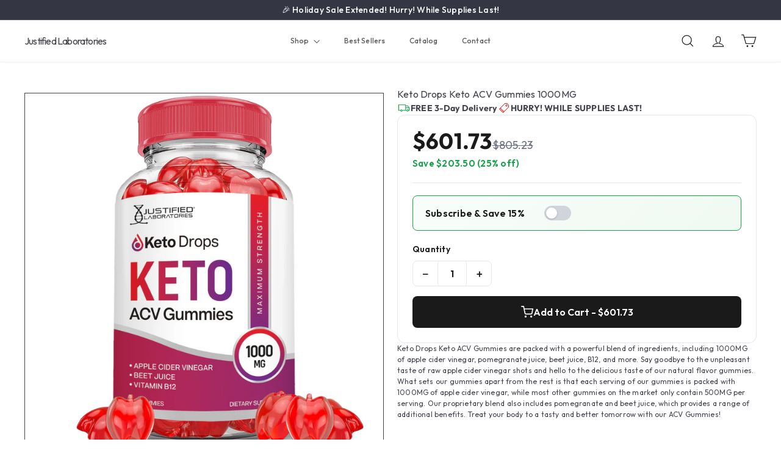

--- FILE ---
content_type: text/html; charset=utf-8
request_url: https://justifiedlaboratories.com/en-mx/products/keto-drops-keto-acv-gummies-1000mg
body_size: 62129
content:
<!doctype html>
<html class="no-js" lang="en" dir="ltr">
  <head>
  <!-- Elevate - 2025-12-04T15:37:07.446Z --><script async crossorigin fetchpriority="high" src="/cdn/shopifycloud/importmap-polyfill/es-modules-shim.2.4.0.js"></script>
<script>
      const environment = { rootUrl: '/en-mx', themeId: 138454663281, themeRole: 'main', activeCurrency: 'MXN', template: { suffix: '', type: 'product' }, isThemePreview: false };
      try { window.eab_data = { selectors: JSON.parse(`{}`) || {}, allTests: JSON.parse(`{}`) || {}, currencyFormat: "$ {{amount}}", environment: environment }; } catch(error) { console.log(error); window.eab_data = { selectors: {}, allTests: {}, currencyFormat: "$ {{amount}}", environment: environment }; }
    </script>
    <script data-cfasync='false' class='eab-redirect-script'>
!function(){function e(){var e=r("eabUserId");const t=J(),n=H();if(!e&&(t||n)){e=function(){try{if(window.crypto&&window.crypto.getRandomValues){const e=new Uint8Array(16);window.crypto.getRandomValues(e),e[6]=15&e[6]|64,e[8]=63&e[8]|128;const t=Array.from(e).map((e=>e.toString(16).padStart(2,"0")));return[t.slice(0,4).join(""),t.slice(4,6).join(""),t.slice(6,8).join(""),t.slice(8,10).join(""),t.slice(10,16).join("")].join("-")}}catch(e){console.log("Crypto UUID generation failed, falling back to Math.random()",e)}return"xxxxxxxx-xxxx-4xxx-yxxx-xxxxxxxxxxxx".replace(/[xy]/g,(function(e){const t=16*Math.random()|0;return("x"===e?t:3&t|8).toString(16)}))}();var a=new Date;a.setFullYear(a.getFullYear()+1);var i="; expires="+a.toUTCString();document.cookie="eabUserId="+e+i+"; path=/"}}function t(e,t){var r=new Date;r.setTime(r.getTime()+31536e6);var n="; expires="+r.toUTCString();document.cookie=e+"="+(t||"")+n+"; path=/"}function r(e){for(var t=e+"=",r=document.cookie.split(";"),n=0;n<r.length;n++){for(var a=r[n];" "==a.charAt(0);)a=a.substring(1,a.length);if(0==a.indexOf(t))return a.substring(t.length,a.length)}return null}function n(e){var t=r(e);if(t)try{return JSON.parse(t)}catch(e){return console.error("Error parsing JSON from cookie ",e),null}return{}}function a(e){return sessionStorage.getItem(e)}function i(e){var t={};return e.replace(/[?&]+([^=&]+)=([^&]*)/gi,(function(e,r,n){t[r]=n})),t}function o(e){if(!e||!e.trim())return"";const t=e.trim();try{const e=t.replace(/^https?:\/\//,""),r=`https://${e}`.replace(/\/+$/,""),n=new URL(r);return n.hostname.startsWith("www.")&&(n.hostname=n.hostname.substring(4)),n.toString().replace(/\/+$/,"")}catch(r){console.warn("URL parsing failed for:",e,r);return`https://${t.replace(/^https?:\/\//,"")}`.replace(/\/+$/,"")}}const s=window?.Shopify,c=window?.eab_data?.environment,l=s&&s?.routes?.root&&"/"!==s?.routes?.root?s?.routes?.root?.toLowerCase():"",d=c?.rootUrl&&"/"!==c.rootUrl?c.rootUrl.endsWith("/")?c.rootUrl.toLowerCase():(c.rootUrl+"/").toLowerCase():l;function u(){var e=window.location.pathname;d&&e.startsWith(d)&&(e=e.slice(d.length));const t=d.replace(/^\/|\/$/g,"");return t&&e.startsWith(`/${t}`)&&(e=e.slice(t.length+1)),"/"===e||"/index"===e||""===e?"index":/products\//.test(e)?"product":/collections\//.test(e)?"collection":/pages\//.test(e)?"page":e.endsWith("/cart")?"cart":e.endsWith("/search")?"search":"unknown"}localStorage.setItem("eabRootRoute",d||l);var f=window&&window.eab_data?window.eab_data.allTests:{};const p=window&&window.eab_data&&window.eab_data.selectors?window.eab_data.selectors.settings:{};var h=window.location.search,m=window.location.href,g=i(h);const w=g.abtid||sessionStorage.getItem("abtid");g.abtid&&sessionStorage.setItem("abtid",g.abtid);var b={};for(var v in f)if(f[v]){var y=f[v];"settings"!==v&&(v===w||v!==w&&y&&y.data&&y.data.isLive)&&(b[v]=y)}for(var U in b){var P=b[U];if(P.data&&"PRODUCT_GROUP"===P.data.type&&!P.data.isV2){var T={data:P.data},I={};for(var _ in P)if("data"!==_&&P[_]){var S=P[_],O=S.groupVariationId;I[O]||(I[O]={groupVariationId:O,variationName:S.variationName,trafficPercentage:S.trafficPercentage,isControl:S.isControl,isDone:S.isDone,products:[]}),I[O].products.push({id:S.id,variationId:_,handle:S.handle,groupId:S.groupId,link:S.link,productTitle:S.productTitle,price:S.price,productVariants:S.productVariants,prices:S.prices,originalProductHandle:S.originalProductHandle})}for(var R in I)I[R].products.forEach((e=>{e.variationId&&(T[e.variationId]=I[R])}));b[U]=T}}var k,C=n("ABTL")||{},L=((k=a("ABAV"))?JSON.parse(k):null)||{},E=a("eabReferrer"),x=a("eabEntry"),A=n("ABAU")||{};"string"==typeof E||sessionStorage.setItem("eabReferrer",document.referrer),null===x&&sessionStorage.setItem("eabEntry",m);var N=n("eabExcludedTests")||{},D=m.split("?")[0],j=i(m)||"";function $(e){var t,r=o(D),n=decodeURIComponent(r),a=C[e],i=b[e]?.[a]?.groupVariationId,s=b[e];const c=!s.data.isV2,l=window?.__st?.rid;for(var d in s)if(s[d]&&"data"!==d){var u=s[d];if(u.products&&Array.isArray(u.products))for(var f=0;f<u.products.length;f++){var p=u.products[f],h=p.link,m=p.handle,g=Number(p.id);if(h===n||n.endsWith(`products/${m}`)||g===l){t=p;break}}if(t)break}if(!t)return{};for(var w in s)if(s[w]&&"data"!==w){var v=s[w];if(v.products&&Array.isArray(v.products))for(var y=0;y<v.products.length;y++){var U=v.products[y];if(U.groupId===t.groupId&&v.groupVariationId===i)return{...U,variationId:c?U.variationId:w,groupVariationId:v.groupVariationId,variationName:v.variationName}}}return{}}function V(e){var r=C[e];const a=b[e].data.type;var i;b[e][r]||(r=function(e){for(var r=Object.keys(b[e]),n="0",a=0;a<r.length;a++){var i=r[a];if(b[e][i]&&"data"!==i&&!b[e][i].isDone){n=i,C[e]=n,t("ABTL",JSON.stringify(C)),L[e]=!1,A[e]=!1;break}}return n}(e)),"PRODUCT_GROUP"===a&&(i=$(e)),"PRODUCT_GROUP"!==a||b[e].data.isV2?A[e]||(A[e]=!0,t("ABAU",JSON.stringify(A))):(A[e]?A[e][i.variationId]||(A[e][i.variationId]=!0):A[e]={[i.variationId]:!0},t("ABAU",JSON.stringify(A)));var s=r,l=L[e];if("PRODUCT_GROUP"===a&&(s=i.variationId,l=L[i.variationId]),l||("PRODUCT_GROUP"===a?L[s]=!0:L[e]=!0,function(e,t){sessionStorage.setItem(e,JSON.stringify(t))}("ABAV",L)),"THEME"!==a){if("PRICE_PLUS"!==a&&"CONTENT"!==a&&"PRODUCT_TIME"!==a&&"PRODUCT_IMAGE"!==a&&"CHECKOUT"!==a&&"SHIPPING"!==a){var f=function(e,t){var r=b[e].data.type,n=b[e][t].isControl,a=m.split("?")[0],i=m.includes("?")?m.split("?")[1].split("&"):[],o=window.location.origin,s=d&&"/"!==d?d:"/";i=z(i,"abtr","true");var c,l=b[e][t];if("PRODUCT_GROUP"===r){c=o+s+"products/"+$(e).handle}else{if("PAGE"===r)return n||(i=z(i,"view",l.templateID)),a+"?"+i.join("&");{const e=o+s+"products/"+l.handle,t="SPLIT_URL"===r?l.splitUrlTestLinks?.[0]||l.link:l.templateID;c="PRODUCT"===r?e:t}}if("SPLIT_URL"===r){var u=new URL(c);if(u.search)i=function(e,t){const r={};return e.forEach((e=>{const[t,n]=e.split("=");r[t]=n})),t.forEach((e=>{const[t,n]=e.split("=");r[t]=n})),Object.entries(r).map((([e,t])=>`${e}=${t}`))}(i,u.search.substring(1).split("&"));if(!u.pathname.startsWith(s)){const e=u.pathname.startsWith("/")?u.pathname.substring(1):u.pathname,t=s.endsWith("/")?s.slice(0,-1):s;c=`${u.origin}${t}/${e}${u.hash}`}c=c.split("?")[0]}return c+(i.length?"?"+i.join("&"):"")}(e,r);!function(e,r,a){var i=u();const s=b[e].data;var c=s.type,l=o(m.split("?")[0]),d=o(a.split("?")[0]);const f=s?.settings?.checkVariant||!1;var p=g.view?g.view:"",h=b[e][r].templateID,w=l!==d,v=p!==h,y="PAGE"===c&&i===s.page,U="PRODUCT"===c||"SPLIT_URL"===c||"PRODUCT_GROUP"===c;U&&!f&&(a=function(e){try{const t=new URL(e);return t.searchParams.delete("variant"),t.toString()}catch(t){return console.error("Invalid URL provided:",t),e}}(a));"SPLIT_URL"===c&&(w=function({newUrl:e,testID:r,testVar:a}){try{const e=b[r].data,i=e?.redirectBehavior;if("redirectOnlyControlUrl"===i){if(b[r][a].isControl)return!1}if("redirectOnceControlUrlOnly"===i||"redirectOnce"===i){const e="eabRedirectedTests",o=n(e)||{};if(o[r])return!1;if(o[r]=!0,t(e,JSON.stringify(o)),"redirectOnceControlUrlOnly"===i){if(b[r][a].isControl)return!1}}const s=b[r][a];let c=[];if(s.splitUrlTestLinks&&s.splitUrlTestLinks.length>0?c=s.splitUrlTestLinks:s.link&&(c=[s.link]),c.length>0){const t=e?.settings?.checkVariant||!1,r=new URL(m),n=r.searchParams,a=o(r.origin+r.pathname);for(const e of c){const r=new URL(e),i=r.searchParams;if(a===o(r.origin+r.pathname)){let e=!0;for(const[r,a]of i.entries()){if("abtr"===r||"variant"===r&&!t)continue;if(n.get(r)!==a){e=!1;break}}if(e)return!1}}return!0}return!1}catch(t){return console.error("Error comparing split URLs:",t),o(m.split("?")[0])!==o(e.split("?")[0])}}({newUrl:a,testID:e,testVar:r}));(U&&w||y&&v)&&(window.location.href=a)}(e,r,f)}}else!function(e,r){var a=b[e][r],i=a.themeId,o=c?.themeId||window?.Shopify?.theme?.id;if(!i)return;const s=function(e){const t=n("eabThemeTests")||{};return Object.prototype.hasOwnProperty.call(t,e)}(e);s||function(e){const r=n("eabThemeTests")||{};r[e]=Date.now(),t("eabThemeTests",JSON.stringify(r))}(e);if(o===i)return;const l=new URL(window.location.toString());a.isControl?(l.searchParams.set("preview_theme_id",""),l.searchParams.set("_eab","1"),l.searchParams.delete("view"),l.searchParams.delete("_ab"),l.searchParams.delete("_fd"),l.searchParams.delete("_sc")):(l.searchParams.set("preview_theme_id",i.toString()),l.searchParams.set("_ab","0"),l.searchParams.set("_fd","0"),l.searchParams.set("_sc","1"),l.searchParams.delete("view"));t("eabThemeTest",e),window.location.assign(l.toString())}(e,r)}function G(e,t){for(var r=0;r<e.length;r++)if(t(e[r]))return r;return e.length-1}function J(){const e=navigator.userAgent||navigator.vendor||window.opera;return/((?:fban\/fbios|fb_iab\/fb4a)(?!.+fbav)|;fbav\/([\w\.]+);)/i.test(e)}function H(){const e=navigator.userAgent||navigator.vendor||window.opera;return/(instagram)[\/ ]([-\w\.]+)/i.test(e)}function M(){const e=a("eabEntry")||window.location.href;let t;try{t=new URLSearchParams(new URL(e).search)}catch{t=new URLSearchParams}const r=a("eabReferrer"),n=("string"==typeof r?r:document.referrer||"").toLowerCase(),i=n?new URL(n).hostname.replace("www.",""):"",o=new URL(window.location.href).hostname,s=J(),c=H(),l=function(){const e=navigator.userAgent||navigator.vendor||window.opera;return/musical_ly/i.test(e)}(),d=function(){const e=navigator.userAgent||navigator.vendor||window.opera;return/(pinterest)[\/ ]([-\w\.]+)/i.test(e)}();return s||["facebook.com","fb.com","fb.me","m.facebook.com","l.facebook.com","lm.facebook.com"].includes(i)?"facebook":c||i.includes("instagram")?"instagram":l||["tiktok.com","pangleglobal.com","ads.tiktok.com"].includes(i)?"tiktok":"pinterest"===t.get("utm_source")?.toLowerCase()||"pinterest_ads"===t.get("utm_source")?.toLowerCase()||d||i.includes("pinterest")||"pin.it"===i||t.has("epik")?"pinterest":t.has("gclid")||i.includes("google")?"google":n&&o!==i?"other":"direct"}function B(e){const t=a("eabEntry")||window.location.href;if(t)try{return new URLSearchParams(new URL(t).search).get(e)}catch{return null}return null}function W(e){const{type:t,operator:n,values:i,parameter:o}=e;let s;switch(t){case"country":s=r("localization");break;case"device":s=function(){const e=navigator.userAgent||navigator.vendor||window.opera||"",t=e.toLowerCase();return/windows nt.*tablet pc|pixelbook/i.test(e)||/(?:macintosh|windows nt|win(?:95|98)|linux x86_64)/i.test(e)&&!/android|mobile|tablet|ipad|iphone|ipod/i.test(t)?"desktop":/ipad|playbook|tablet|kindle|nexus (7|10)|xoom|sm-t\d+|galaxy tab|tb-\d+|tb\d+[a-z]+|lenovo.*tb|dtab|ideatab|mediapad|matepad|honor.*pad|pad\s+\d+|mi\s+pad|redmi.*pad|xiaomi.*pad|oppo.*pad|oneplus.*pad|opd\d+|tcl.*tab|9\d{3}[a-z]|kobo|archos.*5(?!\d)|ereader|droipad/i.test(e)||/android(?!.*mobile)/i.test(t)&&!/dalvik.*miui|pocophone|mi\s+mix|edge\s+\d+|sm-g9\d+|pixel\s+\d|pixel\s+fold|advan\s+\d{4}/i.test(e)?"tablet":/android.+mobile|iphone|ipod|windows phone|blackberry|mobile|phone|kaios/i.test(t)||/^mobile;/i.test(e)||/dalvik.*miui|pocophone|mi\s+mix|pixel\s+\d|pixel\s+fold/i.test(e)?"mobile":"desktop"}();break;case"source":s=M();break;case"utm":s=B(o);break;case"visitor":s="true"===sessionStorage.getItem("eabIsFirstVisit")?"first_time":"repeat";break;case"utm_source":case"utm_medium":case"utm_campaign":case"utm_content":s=B(t);break;case"url_string":s=window.location.href;break;case"referring_domain":try{const e=a("eabReferrer"),t="string"==typeof e?e:document.referrer||"";if(t){s=new URL(t).hostname.replace("www.","")}else s="direct"}catch(e){console.error("Error parsing referrer:",e),s="unknown"}break;case"entry_page":s=a("eabEntry");break;case"page":case"redirectUrls":s=window.location.pathname;break;default:return!1}switch(n){case"equals":return i===s;case"includes":return Array.isArray(i)&&i.includes(s);case"not_equals":return i!==s;case"not_includes":return Array.isArray(i)&&!i?.includes(s);case"contains":return!!s&&s.includes(i);case"not_contains":return!s||!s.includes(i);case"startsWith":return!!s&&s.startsWith(i);case"ends_with":return!!s&&s.endsWith(i);default:return!1}}function q(e){return e.some((e=>e.type?"AND"===e.type?e.conditions.every(W):"OR"===e.type&&e.conditions.some(W):e.conditions.every(W)))}g.eabUserPreview&&t("eabUserPreview","true");var F=function(e){try{var a={};for(var i in C)C[i]&&(a[i]=C[i]);let w=((e,t)=>{let r=!1,n=!1;e.forEach((e=>{const t=b[e];t&&("number"==typeof t.data?.testTrafficPercentage?r=!0:n=!0)}));const a=[],i=[],o=[];let s=0;if(t.forEach((e=>{const t=b[e],r=t.data?.testTrafficPercentage;"number"==typeof r?(a.push(e),s+=r,i.push(s)):o.push(e)})),r)return[];if(n)return o;const c=s,l=Math.max(0,100-c);s+=l,i.push(s);const d=Math.random()*s;var u=G(i,(function(e){return d<e}));return u!==i.length-1&&a[u]?[a[u]]:o})(Object.keys(a),e);for(var o=0;o<w.length;o++){var s=w[o],c=b[s];const e=c.data?.filters||[];if(e?.length>0){if(!q(e))continue}if("SHIPPING"===c.data.type){const e=c.data.shippingZones,t=e.countriesToInclude||[],n=e.countriesToExclude||[],a=r("localization")||localStorage.getItem("eabCountryCode");let i=!1;if(i=t.length>0?t.includes(a)&&!n.includes(a):!n.includes(a),!i)continue}var l=Object.keys(c).filter((function(e){return"data"!==e&&!c[e].isDone}));if("PRODUCT_GROUP"===s.type){let e={};l=l.filter((function(t){const r=c[t].groupVariationId;return!e[r]&&(e[r]=!0,!0)}))}if(l.length)if(c.data.isPersonalization){var d=l.find((function(e){return!c[e].isControl}));d&&(a[s]=d)}else{var u=!0;for(let e=0;e<l.length;e++)if("number"!=typeof c[l[e]].trafficPercentage){u=!1;break}var f=[],p=0;if(u)for(let e=0;e<l.length;e++){p+=c[l[e]].trafficPercentage,f.push(p)}else{var h=100/l.length;for(let e=0;e<l.length;e++)p+=h,f.push(p)}var m=Math.random()*p,g=l[G(f,(function(e){return m<e}))];a[s]=g}}t("ABTL",JSON.stringify(a)),C=n("ABTL")||{}}catch(e){console.error("Error in handleDecideTests",e)}};function z(e,t,r){let n=!1;const a=encodeURIComponent(r);return e=e.map((e=>{const[r]=e.split("=");return r===t?(n=!0,`${t}=${a}`):e})),n||e.push(`${t}=${a}`),e}function K(){(g.eabUserId&&t("eabUserId",g.eabUserId),g.eab_tests)&&(decodeURIComponent(g.eab_tests).split("~").forEach((function(e){!function(e){var t=e.split("_"),r=t[0],n=t[1],a="1"===t[2];for(var i in f)if(f[i]&&i.slice(-5)===r){C[i]=n,a&&(A[i]=!0);break}}(e)})),t("ABTL",JSON.stringify(C)),t("ABAU",JSON.stringify(A)))}function X(e){for(var t=e.split("?")[0];"/"===t.charAt(t.length-1);)t=t.slice(0,-1);var r=t.split("/");return r[r.length-1]}function Y(){var e=o(D),t=d?e.replace(d,"/"):e;const r=window?.__st?.rid;for(var n in b)if(b[n]&&C[n]){var a=b[n],i=a.data.type;if("PRODUCT_IMAGE"!==i&&"PRODUCT_TIME"!==i&&"CONTENT"!==i&&"SHIPPING"!==i&&"PRICE_PLUS"!==i&&"CHECKOUT"!==i){if("PAGE"===i){if(u()!==a.data.page)continue;if(a.data.testProducts){var s=X(e),l=decodeURIComponent(s),f=r?.toString();if(Array.isArray(a.data.testProducts)&&a.data.testProducts.includes(l)||Array.isArray(a.data.productIds)&&a.data.productIds.includes(f))return n}else if(a.data.collections){const t=X(e);if(a.data.collections.includes(t))return n}else{if(!a.data.testPages)return n;{const t=X(e),r=decodeURIComponent(t);if(Array.isArray(a.data.testPages)&&a.data.testPages.includes(r))return n}}}if("PRODUCT"===i||"PRODUCT_GROUP"===i){if(a.data?.filters?.length>0){if(a.data.filters.some((e=>e?.conditions?.some((e=>"redirectUrls"===e.type))))){if(q(a.data.filters))return n;continue}}if("PRODUCT_GROUP"===i){const e=$(n);if(e&&e.variationId)return n}else{const t=decodeURIComponent(e);for(var p in a){if(!a[p]||"data"===p)continue;if(a[p].link===t)return n;const e=a[p].handle;if(t.endsWith(`products/${e}`))return n;if(Number(a[p].id)===r)return n}}}if("SPLIT_URL"===i){const r="redirectOnlyControlUrl"===a.data?.redirectBehavior,i="redirectOnceControlUrlOnly"===a.data?.redirectBehavior,s=a.data?.settings?.checkVariant||!1;for(let c in a){if(!a[c]||"data"===c)continue;if((r||i)&&!a[c].isControl)continue;let l=[];a[c].splitUrlTestLinks&&a[c].splitUrlTestLinks.length>0?l=a[c].splitUrlTestLinks:a[c].link&&(l=[a[c].link]);for(let r of l){let a=o(r);if(a.includes("?")){const[r,i]=a.split("?");let o;o=d?t.split("?")[0]:e.split("?")[0];const c=new URL(m).searchParams,l=r===o;let u=!0;const f=new URLSearchParams(`?${i}`);for(const[e,t]of f.entries()){if("variant"===e&&!s)continue;if("abtr"===e)continue;const r=c.get(e);if(""===t&&""===r)continue;const n=decodeURIComponent(t||"");if(decodeURIComponent(r||"")!==n){u=!1;break}}if(l&&u)return n}else if(d){if(a===t)return n}else if(a===e)return n}}}if("THEME"===i){const e=ce(),t=c?.themeId||window?.Shopify?.theme?.id;for(const r in a){if(!a[r]||"data"===r)continue;const i=a[r].themeId;if(i===t)return n;if(e===i)return n}}}}return null}function Z(e,t){if(t.startsWith("*")&&t.endsWith("*")){const r=t.slice(1,-1);return e.includes(r)}if(t.startsWith("*")){const r=t.slice(1);return e.endsWith(r)}return t===e||"*"===t}function Q(){const e=J(),t=H();("fbclid"in g||e||t)&&function(){var e=n("ABTL"),t=r("eabUserId"),a=Object.keys(e).map((function(t){var r=t.length>=5?t.slice(-5):t,n=A[t]?"1":"0";return r+"_"+e[t]+"_"+n})).join("~"),i=new URL(m),o=new URLSearchParams(i.search);o.set("eab_tests",a),t&&o.set("eabUserId",t),i.search=o.toString(),window.history.replaceState({},"",i.toString())}()}function ee(){if(p?.disableNoteAttributes)return void function(){var e=new XMLHttpRequest;e.open("GET","/cart.js"),e.setRequestHeader("Content-Type","application/json"),e.onreadystatechange=function(){if(4===e.readyState&&200===e.status){const t=JSON.parse(e.responseText).attributes||{};(t._eabTestsList||t._eabUserId||t._eabList||t._eabPreviewTest)&&function(){var e=new XMLHttpRequest;e.open("POST","/cart/update.js"),e.setRequestHeader("Content-Type","application/json"),e.onreadystatechange=function(){4===e.readyState&&200===e.status?console.log("Successfully cleaned up note attributes"):4===e.readyState&&200!==e.status&&console.log("Error cleaning up note attributes")};const t={_eabTestsList:null,_eabUserId:null,_eabList:null,_eabPreviewTest:null};e.send(JSON.stringify({attributes:t}))}()}},e.send()}();var e=new XMLHttpRequest;e.open("POST","/cart/update.js"),e.setRequestHeader("Content-Type","application/json"),e.onreadystatechange=function(){4===e.readyState&&200===e.status?console.log("success"):4===e.readyState&&200!==e.status&&console.log("Error getting cart data")};var t={};for(var n in b)A[n]&&(t[n]=C[n]);var a=r("eabUserId"),i="true"===r("eabUserPreview");let o={_eabTestsList:JSON.stringify(t),_eabUserId:a,_eabList:JSON.stringify(C),_eabPreviewTest:i&&w?w:null};e.send(JSON.stringify({attributes:o}))}function te(e,t){const r=document.createElement("input");return r.type="hidden",r.name=e,r.value=t,r}function re(){if("true"===r("eabUserPreview"))return!1;if(!(window.location.search.includes("preview_theme_id")||window.location.hostname.includes("shopifypreview.com")||c&&"main"!==c.themeRole||window?.Shopify&&window?.Shopify?.theme&&"main"!==window?.Shopify?.theme?.role))return!1;const e=ce(),t=C&&Object.keys(C).some((t=>{const r=f[t],n=C[t];return"THEME"===r?.data?.type&&r?.data?.isLive&&r[n]?.themeId===e}));if(t)return se(),!1;{const e=n("eabThemeTests")||{},t=Object.keys(e).some((e=>C&&Object.prototype.hasOwnProperty.call(C,e)));return!!t&&(function(){const e=new URL(window.location.toString());e.searchParams.set("preview_theme_id",""),e.searchParams.set("_eab","1"),window.location.replace(e.toString())}(),!0)}}var ne=-1!==window.location.hostname.indexOf("shopifypreview.com");const ae=(navigator.userAgent||"").toLowerCase(),ie=["googlebot","adsbot","headlesschrome","bingbot","storebot","facebookexternalhit","sebot-wa","amazonproductbot","claudebot","yandexbot","applebot","searchbot","inspectiontool","crawler"].some((e=>ae.includes(e)));var oe="true"===g.elevate_preview;function se(){const e=Object.entries(C).some((([e,t])=>{const r=f[e];return r&&r.data&&"THEME"===r.data.type&&!r[t]?.isControl}));e&&function(e,t=1e4){return new Promise(((r,n)=>{const a=document.querySelector(e);if(a)return void r(a);const i=new MutationObserver((()=>{const t=document.querySelector(e);if(t)return i.disconnect(),void r(t)}));i.observe(document.documentElement,{childList:!0,subtree:!0}),setTimeout((()=>{i.disconnect(),n(new Error(`Element with selector "${e}" not found within ${t}ms`))}),t)}))}("#PBarNextFrameWrapper",1e4).then((e=>e.remove())).catch((e=>console.error(e)))}function ce(){const e=new URLSearchParams(window.location.search).get("preview_theme_id");return e?parseInt(e):c?.themeId||window?.Shopify?.theme?.id||null}ne||oe||ie||(se(),function(){try{if(re())return;if(e(),localStorage.getItem("eabFirstTimeVisit")||(sessionStorage.setItem("eabIsFirstVisit","true"),localStorage.setItem("eabFirstTimeVisit",(new Date).valueOf().toString())),b&&0===Object.keys(b).length)return;!function(){try{if(g&&(g.eab_tests||g.eabUserId)&&K(),g&&g.gclid){var e=Y();if(!e)return;var r="PRODUCT"===b[e].data.type||"PRODUCT_GROUP"===b[e].data.type||"PRICE_PLUS"===b[e].data.type;const n=p?.excludeGoogleTraffic??!0;e&&!A[e]&&r&&n&&(N[e]=!0,t("eabExcludedTests",JSON.stringify(N)))}}catch(e){console.log("Err url params",e)}}();var a=function(){var e=[];for(var t in b)C&&C[t]||N[t]||e.push(t);return e}();a.length>0&&F(a);var i=Y();i&&!("abtr"in j)&&!0!==N[i]&&V(i),Q(),function(){try{if(!p?.trackRT)return;const e=n("ABRT")||{};let r=!1;const a={};for(const e in b)if(b[e]){a[e]={name:b[e].data?.name||"Unknown Test",variants:{}};for(const t in b[e]){if("data"===t||!b[e][t])continue;const r=b[e][t].variationName||`Variation ${t}`;a[e].variants[t]=r}}r=JSON.stringify(e)!==JSON.stringify(a),r&&t("ABRT",JSON.stringify(a))}catch(e){console.error("Error in trackRunningTests:",e)}}(),window.addEventListener("load",(function(){!function(){const e=Object.keys(b).filter((e=>"SHIPPING"===b[e].data.type));if(0===e?.length||!e)return;const t=document.querySelectorAll('form[action$="/cart/add"]'),n=r("eabUserId");let a=[];for(let t=0;t<e.length;t++){const r=e[t];let n;if(C[r])n=C[r],a.push(n);else{let e=null;for(let t in b[r])if("data"!==t&&b[r][t].isControl){e=t;break}e&&a.push(e)}}const i=a.join(",");t.forEach((t=>{t.querySelector('input[name="properties[_eabVisitorId]"]')||t.appendChild(te("properties[_eabVisitorId]",n));let r=t.querySelector('input[name="properties[_eabShippingTests]"]');e.length>0?r?r.value=i:t.appendChild(te("properties[_eabShippingTests]",i)):r&&t.removeChild(r)})),fetch("/cart.js").then((e=>e.json())).then((async t=>{for(let r=0;r<t.items.length;r++){const a=t.items[r],o=a.key;let s=!1,c={...a.properties};if(e.length>0&&(c._eabVisitorId&&c._eabVisitorId===n||(c._eabVisitorId=n,s=!0)),e.length>0)if(c._eabShippingTests){let t=c._eabShippingTests.split(","),r=t.some((t=>!e.includes(t)))||e.some((e=>!t.includes(e)));r&&(c._eabShippingTests=i,s=!0)}else c._eabShippingTests=i,s=!0;else c._eabShippingTests&&(delete c._eabShippingTests,s=!0);if(s){const e={id:o,properties:c,quantity:a.quantity};await fetch("/cart/change.js",{method:"POST",headers:{"Content-Type":"application/json"},body:JSON.stringify(e)}).then((e=>{if(!e.ok)throw new Error(`Failed to update item on line ${o}`);return e.json()})).then((e=>{console.log(`Successfully updated item on line ${o}`)})).catch((e=>{console.error("Error updating cart item:",e)}))}}})).catch((e=>{console.error("Error fetching cart:",e)}))}()})),function(){let e=!1;for(const t in b){if(!C[t]||N[t]||A[t])continue;const r=b[t].data.type;if("PRODUCT_IMAGE"===r||"PRODUCT_TIME"===r||"CONTENT"===r||"PRICE_PLUS"===r||"CHECKOUT"===r||"CUSTOM_CODE"===r||"SHIPPING"===r){if("PRICE_PLUS"===r){const e=c?.activeCurrency||window?.Shopify?.currency?.active;if(!(b[t].data.currencies||[]).includes(e))continue}if("CONTENT"===r||"CUSTOM_CODE"===r){const e=b[t].data.pathnames||[],r=window.location.pathname;if(!e.length)continue;const n=b[t].data.excludePathnames||[];if(n.length&&n.some((e=>Z(r,e))))continue;if(!e.some((e=>Z(r,e))))continue}A[t]=!0,e=!0}}e&&t("ABAU",JSON.stringify(A))}(),ee(),o=window?.__st?.rid,o?localStorage.setItem("eabProductPageId",o):localStorage.removeItem("eabProductPageId")}catch(e){console.error("eabos",e)}var o}()),window.addEventListener("load",(function(){if(function(e,t){let r=new URL(window.location.href),n=e[`${r.pathname}::${r.searchParams.get("view")||""}`];n&&t(r.toString(),n)}(function(){const e={},t=window.location.origin,r=window?.eab_data?.allTests||{};return Object.keys(r).forEach((n=>{if("settings"===n)return;const a=r[n],{isLive:i,type:o,page:s}=a.data;i&&Object.keys(a).forEach((r=>{if("data"===r)return;let i=[];if(a[r].splitUrlTestLinks?.length>0?i=a[r].splitUrlTestLinks:a[r].link&&(i=[a[r].link]),"PAGE"===o&&0===i.length){let e;switch(s){case"index":e=`${t}/`;break;case"collection":e=`${t}/collections/all`;break;case"product":e=`${t}/products`;break;case"page":e=`${t}/pages`;break;default:e=t}a[r].templateID&&(e+="?view="+a[r].templateID),i=[e]}i.forEach((t=>{if(!t)return;let a=new URL(t),i=a.pathname,o=a.searchParams.get("view")||"";e[`${i}::${o}`]={testId:n,variantId:r,pathname:i,view:o,url:t}}))}))})),e}(),((e,t)=>{var n;n=()=>function(e,t){let n={url:e,...t,country:r("localization")||null};fetch("/apps/elevateab/handle404",{method:"POST",body:JSON.stringify(n)})}(e,t),fetch(e,{method:"HEAD",headers:{"Cache-Control":"no-cache, no-store, must-revalidate",Pragma:"no-cache",Expires:"0"}}).then((e=>{404===e.status&&n()}))})),"true"===r("eabUserPreview")&&w){var e=document.createElement("script");e.src="https://ds0wlyksfn0sb.cloudfront.net/preview_bar.js",e.async=!0,document.head.appendChild(e)}}))}();
</script>

    <meta charset="utf-8">
    <meta http-equiv="X-UA-Compatible" content="IE=edge,chrome=1">
    <meta name="viewport" content="width=device-width,initial-scale=1">
    <meta name="theme-color" content="">
    <link rel="canonical" href="https://justifiedlaboratories.com/en-mx/products/keto-drops-keto-acv-gummies-1000mg">
    <link rel="preconnect" href="https://fonts.shopifycdn.com" crossorigin>
    <link rel="dns-prefetch" href="https://ajax.googleapis.com">
    <link rel="dns-prefetch" href="https://maps.googleapis.com">
    <link rel="dns-prefetch" href="https://maps.gstatic.com"><link rel="preconnect" href="https://fonts.googleapis.com">
    <link rel="preconnect" href="https://fonts.gstatic.com" crossorigin>
    <link href="https://fonts.googleapis.com/css2?family=Outfit:wght@400;500;600;700&display=swap" rel="stylesheet"><title>Keto Drops Keto ACV Gummies 1000MG &ndash; Justified Laboratories</title>
<meta name="description" content="Keto Drops Keto ACV Gummies are packed with a powerful blend of ingredients, including 1000MG of apple cider vinegar, pomegranate juice, beet root, B12, and more. Say goodbye to the unpleasant taste of raw apple cider vinegar shots and hello to the delicious taste of our natural flavor gummies."><meta property="og:site_name" content="Justified Laboratories">
<meta property="og:url" content="https://justifiedlaboratories.com/en-mx/products/keto-drops-keto-acv-gummies-1000mg">
<meta property="og:title" content="Keto Drops Keto ACV Gummies 1000MG">
<meta property="og:type" content="product">
<meta property="og:description" content="Keto Drops Keto ACV Gummies are packed with a powerful blend of ingredients, including 1000MG of apple cider vinegar, pomegranate juice, beet root, B12, and more. Say goodbye to the unpleasant taste of raw apple cider vinegar shots and hello to the delicious taste of our natural flavor gummies."><meta property="og:image" content="https://justifiedlaboratories.com/cdn/shop/files/JB_KD_KACVG_AMAZON_Bottle_6.jpg?v=1702483491">
  <meta property="og:image:secure_url" content="https://justifiedlaboratories.com/cdn/shop/files/JB_KD_KACVG_AMAZON_Bottle_6.jpg?v=1702483491">
  <meta property="og:image:width" content="1500">
  <meta property="og:image:height" content="1500"><meta name="twitter:site" content="@">
<meta name="twitter:card" content="summary_large_image">
<meta name="twitter:title" content="Keto Drops Keto ACV Gummies 1000MG">
<meta name="twitter:description" content="Keto Drops Keto ACV Gummies are packed with a powerful blend of ingredients, including 1000MG of apple cider vinegar, pomegranate juice, beet root, B12, and more. Say goodbye to the unpleasant taste of raw apple cider vinegar shots and hello to the delicious taste of our natural flavor gummies.">
<style data-shopify>:root {
        --product-grid-padding: 12px;
      }</style><script>
      document.documentElement.className = document.documentElement.className.replace('no-js', 'js');

      window.theme = window.theme || {};

      theme.settings = {
        themeName: 'Expanse',
        themeVersion: '8.0.0', // x-release-please-version
      };
    </script><script type="importmap">
{
  "imports": {
    "block.product-buy-buttons.drawers": "//justifiedlaboratories.com/cdn/shop/t/45/assets/block.product-buy-buttons.drawers.js?v=143357058838575216011764828973",
    "block.product-buy-buttons.gift-form": "//justifiedlaboratories.com/cdn/shop/t/45/assets/block.product-buy-buttons.gift-form.js?v=46785361256357036371764828973",
    "block.product-buy-buttons": "//justifiedlaboratories.com/cdn/shop/t/45/assets/block.product-buy-buttons.js?v=72507478919240364931764828974",
    "block.product-buy-buttons.store-availability": "//justifiedlaboratories.com/cdn/shop/t/45/assets/block.product-buy-buttons.store-availability.js?v=90760121318270272421764828974",
    "block.product-inventory": "//justifiedlaboratories.com/cdn/shop/t/45/assets/block.product-inventory.js?v=20518228087486565811764828975",
    "block.product-price": "//justifiedlaboratories.com/cdn/shop/t/45/assets/block.product-price.js?v=142765965716013568261764881747",
    "block.product-title": "//justifiedlaboratories.com/cdn/shop/t/45/assets/block.product-title.js?v=124903593559520654341764828976",
    "block.product-variant-picker": "//justifiedlaboratories.com/cdn/shop/t/45/assets/block.product-variant-picker.js?v=163711784048792154781764828976",
    "cart.order-note": "//justifiedlaboratories.com/cdn/shop/t/45/assets/cart.order-note.js?v=56198602689862001351764828977",
    "element.accordion": "//justifiedlaboratories.com/cdn/shop/t/45/assets/element.accordion.js?v=26352719291171277101764828977",
    "element.base-media": "//justifiedlaboratories.com/cdn/shop/t/45/assets/element.base-media.js?v=61305152781971747521764828978",
    "element.header-search": "//justifiedlaboratories.com/cdn/shop/t/45/assets/element.header-search.js?v=89544545804712572551764828978",
    "element.image.parallax": "//justifiedlaboratories.com/cdn/shop/t/45/assets/element.image.parallax.js?v=59188309605188605141764828979",
    "element.map": "//justifiedlaboratories.com/cdn/shop/t/45/assets/element.map.js?v=104976426947850234061764828979",
    "element.marquee": "//justifiedlaboratories.com/cdn/shop/t/45/assets/element.marquee.js?v=146838365732890290641764828980",
    "element.model": "//justifiedlaboratories.com/cdn/shop/t/45/assets/element.model.js?v=104979259955732717291764828980",
    "element.product-recommendations": "//justifiedlaboratories.com/cdn/shop/t/45/assets/element.product-recommendations.js?v=92208828216334547371764828981",
    "element.quantity-selector": "//justifiedlaboratories.com/cdn/shop/t/45/assets/element.quantity-selector.js?v=49785908385199136641764881558",
    "element.text.rte": "//justifiedlaboratories.com/cdn/shop/t/45/assets/element.text.rte.js?v=28194737298593644281764828982",
    "element.theme": "//justifiedlaboratories.com/cdn/shop/t/45/assets/element.theme.js?v=79531236870419416191764828982",
    "element.video": "//justifiedlaboratories.com/cdn/shop/t/45/assets/element.video.js?v=110560105447302630031764828983",
    "es-module-shims": "//justifiedlaboratories.com/cdn/shop/t/45/assets/es-module-shims.min.js?v=3197203922110785981764828983",
    "form.localization.disclosure": "//justifiedlaboratories.com/cdn/shop/t/45/assets/form.localization.disclosure.js?v=182459945533096787091764828984",
    "form.predictive-search": "//justifiedlaboratories.com/cdn/shop/t/45/assets/form.predictive-search.js?v=16338149262871167711764828984",
    "head.theme-editor": "//justifiedlaboratories.com/cdn/shop/t/45/assets/head.theme-editor.js?v=82669915001170288111764828985",
    "header.cart-drawer": "//justifiedlaboratories.com/cdn/shop/t/45/assets/header.cart-drawer.js?v=76924253000731865721764828985",
    "header.close-cart": "//justifiedlaboratories.com/cdn/shop/t/45/assets/header.close-cart.js?v=111774689337820112111764828986",
    "header.desktop-nav.nav-dropdown": "//justifiedlaboratories.com/cdn/shop/t/45/assets/header.desktop-nav.nav-dropdown.js?v=161891049847192907061764828986",
    "header.drawer": "//justifiedlaboratories.com/cdn/shop/t/45/assets/header.drawer.js?v=141974290604176436751764828987",
    "header.mobile-nav": "//justifiedlaboratories.com/cdn/shop/t/45/assets/header.mobile-nav.js?v=68222097154808643481764828987",
    "header.nav": "//justifiedlaboratories.com/cdn/shop/t/45/assets/header.nav.js?v=60474361350033080031764828988",
    "header.toggle-cart": "//justifiedlaboratories.com/cdn/shop/t/45/assets/header.toggle-cart.js?v=98854154335626053671764828988",
    "header.toggle-menu": "//justifiedlaboratories.com/cdn/shop/t/45/assets/header.toggle-menu.js?v=39506857234317197601764828989",
    "header.toggle-search": "//justifiedlaboratories.com/cdn/shop/t/45/assets/header.toggle-search.js?v=158471854237997684391764828989",
    "is-land": "//justifiedlaboratories.com/cdn/shop/t/45/assets/is-land.min.js?v=92343381495565747271764829025",
    "list.filter-grid.active-tags": "//justifiedlaboratories.com/cdn/shop/t/45/assets/list.filter-grid.active-tags.js?v=95708428777908361691764829028",
    "list.filter-grid.collection-mobile-filters": "//justifiedlaboratories.com/cdn/shop/t/45/assets/list.filter-grid.collection-mobile-filters.js?v=63107918996786963331764829029",
    "list.filter-grid.filter-form": "//justifiedlaboratories.com/cdn/shop/t/45/assets/list.filter-grid.filter-form.js?v=17067780984386582381764829029",
    "list.filter-grid": "//justifiedlaboratories.com/cdn/shop/t/45/assets/list.filter-grid.js?v=101890920840529502621764829030",
    "list.filter-grid.list-filter": "//justifiedlaboratories.com/cdn/shop/t/45/assets/list.filter-grid.list-filter.js?v=138701075783354965801764829030",
    "list.filter-grid.mobile-filters-trigger": "//justifiedlaboratories.com/cdn/shop/t/45/assets/list.filter-grid.mobile-filters-trigger.js?v=95983497396036638961764829031",
    "list.filter-grid.price-range-text": "//justifiedlaboratories.com/cdn/shop/t/45/assets/list.filter-grid.price-range-text.js?v=49452109150009672021764829031",
    "list.filter-grid.price-range": "//justifiedlaboratories.com/cdn/shop/t/45/assets/list.filter-grid.price-range.js?v=35983194066026989001764829032",
    "list.filter-grid.sort-by": "//justifiedlaboratories.com/cdn/shop/t/45/assets/list.filter-grid.sort-by.js?v=169103206739705814741764829032",
    "list.filter-grid.view-buttons": "//justifiedlaboratories.com/cdn/shop/t/45/assets/list.filter-grid.view-buttons.js?v=31923186262704385171764829033",
    "list.product-card.swatches": "//justifiedlaboratories.com/cdn/shop/t/45/assets/list.product-card.swatches.js?v=113927694071767406001764829033",
    "module.cart-form": "//justifiedlaboratories.com/cdn/shop/t/45/assets/module.cart-form.js?v=71817588553132547471764881198",
    "module.clone-footer": "//justifiedlaboratories.com/cdn/shop/t/45/assets/module.clone-footer.js?v=65189253863211222311764829035",
    "module.modal": "//justifiedlaboratories.com/cdn/shop/t/45/assets/module.modal.js?v=44527242903564663411764829035",
    "module.slideshow": "//justifiedlaboratories.com/cdn/shop/t/45/assets/module.slideshow.js?v=164835195365977764321764829036",
    "overlay.newsletter-reminder": "//justifiedlaboratories.com/cdn/shop/t/45/assets/overlay.newsletter-reminder.js?v=76052422197643520471764829037",
    "overlay.quick-add": "//justifiedlaboratories.com/cdn/shop/t/45/assets/overlay.quick-add.js?v=20686207342118126761764829037",
    "overlay.quick-shop": "//justifiedlaboratories.com/cdn/shop/t/45/assets/overlay.quick-shop.js?v=157739579751739548241764829038",
    "overlay.tool-tip": "//justifiedlaboratories.com/cdn/shop/t/45/assets/overlay.tool-tip.js?v=78722916108622987231764829038",
    "overlay.tool-tip.trigger": "//justifiedlaboratories.com/cdn/shop/t/45/assets/overlay.tool-tip.trigger.js?v=38823101629727047911764829039",
    "product.add-to-cart": "//justifiedlaboratories.com/cdn/shop/t/45/assets/product.add-to-cart.js?v=16017060283547218211764881198",
    "product.gallery": "//justifiedlaboratories.com/cdn/shop/t/45/assets/product.gallery.js?v=101937563878297892051764829042",
    "product.gallery.photoswipe": "//justifiedlaboratories.com/cdn/shop/t/45/assets/product.gallery.photoswipe.js?v=34264043932858048631764829042",
    "section.advanced-accordion": "//justifiedlaboratories.com/cdn/shop/t/45/assets/section.advanced-accordion.js?v=44790911016288138071764829043",
    "section.age-verification-popup": "//justifiedlaboratories.com/cdn/shop/t/45/assets/section.age-verification-popup.js?v=58303022586883027081764829043",
    "section.background-image-text": "//justifiedlaboratories.com/cdn/shop/t/45/assets/section.background-image-text.js?v=26227350979714212071764829044",
    "section.collection-header": "//justifiedlaboratories.com/cdn/shop/t/45/assets/section.collection-header.js?v=52320583960175857641764829044",
    "section.countdown": "//justifiedlaboratories.com/cdn/shop/t/45/assets/section.countdown.js?v=75237863181774550081764829045",
    "section.footer": "//justifiedlaboratories.com/cdn/shop/t/45/assets/section.footer.js?v=148713697742347807881764829045",
    "section.header": "//justifiedlaboratories.com/cdn/shop/t/45/assets/section.header.js?v=13203801188933004421764829046",
    "section.hotspots": "//justifiedlaboratories.com/cdn/shop/t/45/assets/section.hotspots.js?v=178007014693575642251764829046",
    "section.image-compare": "//justifiedlaboratories.com/cdn/shop/t/45/assets/section.image-compare.js?v=148705783676582583041764829047",
    "section.main-addresses": "//justifiedlaboratories.com/cdn/shop/t/45/assets/section.main-addresses.js?v=38269558316828166111764829047",
    "section.main-cart": "//justifiedlaboratories.com/cdn/shop/t/45/assets/section.main-cart.js?v=57317533223459346501764829048",
    "section.main-login": "//justifiedlaboratories.com/cdn/shop/t/45/assets/section.main-login.js?v=141583384861984065451764829048",
    "section.more-products-vendor": "//justifiedlaboratories.com/cdn/shop/t/45/assets/section.more-products-vendor.js?v=8511688544614558571764829048",
    "section.newsletter-popup": "//justifiedlaboratories.com/cdn/shop/t/45/assets/section.newsletter-popup.js?v=177313225796357939811764829049",
    "section.password-header": "//justifiedlaboratories.com/cdn/shop/t/45/assets/section.password-header.js?v=124471658844228363121764829049",
    "section.recently-viewed": "//justifiedlaboratories.com/cdn/shop/t/45/assets/section.recently-viewed.js?v=64031631519373429601764829050",
    "section.testimonials": "//justifiedlaboratories.com/cdn/shop/t/45/assets/section.testimonials.js?v=22104849226382439421764829050",
    "section.toolbar.announcement-bar": "//justifiedlaboratories.com/cdn/shop/t/45/assets/section.toolbar.announcement-bar.js?v=113790760388345659521764829051",
    "theme": "//justifiedlaboratories.com/cdn/shop/t/45/assets/theme.js?v=113616480651186619411764829063",
    "util.a11y": "//justifiedlaboratories.com/cdn/shop/t/45/assets/util.a11y.js?v=52391889484665157991764829064",
    "util.ajax-renderer": "//justifiedlaboratories.com/cdn/shop/t/45/assets/util.ajax-renderer.js?v=97870815632261419761764829064",
    "util.currency": "//justifiedlaboratories.com/cdn/shop/t/45/assets/util.currency.js?v=145317363220411440011764829065",
    "util.editor-events": "//justifiedlaboratories.com/cdn/shop/t/45/assets/util.editor-events.js?v=99040249503335390211764829065",
    "util.events": "//justifiedlaboratories.com/cdn/shop/t/45/assets/util.events.js?v=72345573757032118991764829066",
    "util.misc": "//justifiedlaboratories.com/cdn/shop/t/45/assets/util.misc.js?v=117964846174238173191764829066",
    "util.product-loader": "//justifiedlaboratories.com/cdn/shop/t/45/assets/util.product-loader.js?v=71947287259713254281764829067",
    "util.resource-loader": "//justifiedlaboratories.com/cdn/shop/t/45/assets/util.resource-loader.js?v=81301169148003274841764829067",
    "util.storage": "//justifiedlaboratories.com/cdn/shop/t/45/assets/util.storage.js?v=165714144265540632071764829068",
    "utility.stylesheet": "//justifiedlaboratories.com/cdn/shop/t/45/assets/utility.stylesheet.js?v=115421978848924304161764829068",
    "vendor.body-scroll-lock": "//justifiedlaboratories.com/cdn/shop/t/45/assets/vendor.body-scroll-lock.js?v=43858629955478570601764829069",
    "vendor.flickity-fade": "//justifiedlaboratories.com/cdn/shop/t/45/assets/vendor.flickity-fade.js?v=30199917077759486291764829069",
    "vendor.flickity": "//justifiedlaboratories.com/cdn/shop/t/45/assets/vendor.flickity.js?v=145589282352783664051764829070",
    "vendor.in-view": "//justifiedlaboratories.com/cdn/shop/t/45/assets/vendor.in-view.js?v=126891093837844970591764829070",
    "vendor.nouislider": "//justifiedlaboratories.com/cdn/shop/t/45/assets/vendor.nouislider.js?v=129287890155711085221764829071",
    "vendor.photoswipe-ui-default": "//justifiedlaboratories.com/cdn/shop/t/45/assets/vendor.photoswipe-ui-default.min.js?v=73207447096779043641764829071",
    "vendor.photoswipe": "//justifiedlaboratories.com/cdn/shop/t/45/assets/vendor.photoswipe.min.js?v=24673779349008835351764829072",
    "jl-expanse-integration": "//justifiedlaboratories.com/cdn/shop/t/45/assets/jl-expanse-integration.js?v=140386598330957920281764829025"
  }
}
</script><script>
  if (!(HTMLScriptElement.supports && HTMLScriptElement.supports('importmap'))) {
    const el = document.createElement('script')
    el.async = true
    el.src = "//justifiedlaboratories.com/cdn/shop/t/45/assets/es-module-shims.min.js?v=3197203922110785981764828983"
    document.head.appendChild(el)
  }
</script>
<script type="module" src="//justifiedlaboratories.com/cdn/shop/t/45/assets/is-land.min.js?v=92343381495565747271764829025"></script>


<script type="module">
  try {
    const importMap = document.querySelector('script[type="importmap"]')
    const importMapJson = JSON.parse(importMap.textContent)
    const importMapModules = Object.values(importMapJson.imports)
    for (let i = 0; i < importMapModules.length; i++) {
      const link = document.createElement('link')
      link.rel = 'modulepreload'
      link.href = importMapModules[i]
      document.head.appendChild(link)
    }
  } catch (e) {
    console.error(e)
  }
</script>
<script>window.performance && window.performance.mark && window.performance.mark('shopify.content_for_header.start');</script><meta name="google-site-verification" content="ke1TOS3yljy9yMTbQWRJoFLGgbui7kTZ2N42LqIXwlA">
<meta name="facebook-domain-verification" content="108q1lp2orp7qo92ziyddcrnd2gn6h">
<meta name="facebook-domain-verification" content="u61mpq52xuznsbtytdd0vlw97i1lg0">
<meta id="shopify-digital-wallet" name="shopify-digital-wallet" content="/6270353521/digital_wallets/dialog">
<meta name="shopify-checkout-api-token" content="c082d9c19823d32b6d0eadd1d25aae9c">
<link rel="alternate" hreflang="x-default" href="https://justifiedlaboratories.com/products/keto-drops-keto-acv-gummies-1000mg">
<link rel="alternate" hreflang="en" href="https://justifiedlaboratories.com/products/keto-drops-keto-acv-gummies-1000mg">
<link rel="alternate" hreflang="es" href="https://justifiedlaboratories.com/es/products/keto-drops-keto-acv-gummies-1000mg">
<link rel="alternate" hreflang="fr" href="https://justifiedlaboratories.com/fr/products/keto-drops-keto-acv-gummies-1000mg">
<link rel="alternate" hreflang="de" href="https://justifiedlaboratories.com/de/products/keto-drops-keto-acv-gummies-1000mg">
<link rel="alternate" hreflang="he" href="https://justifiedlaboratories.com/he/products/keto-drops-keto-acv-gummies-1000mg">
<link rel="alternate" hreflang="ga" href="https://justifiedlaboratories.com/ga/products/keto-drops-keto-acv-gummies-1000mg">
<link rel="alternate" hreflang="it" href="https://justifiedlaboratories.com/it/products/keto-drops-keto-acv-gummies-1000mg">
<link rel="alternate" hreflang="nl" href="https://justifiedlaboratories.com/nl/products/keto-drops-keto-acv-gummies-1000mg">
<link rel="alternate" hreflang="en-AD" href="https://justifiedlaboratories.com/en-intl/products/keto-drops-keto-acv-gummies-1000mg">
<link rel="alternate" hreflang="fr-AD" href="https://justifiedlaboratories.com/fr-intl/products/keto-drops-keto-acv-gummies-1000mg">
<link rel="alternate" hreflang="he-AD" href="https://justifiedlaboratories.com/he-intl/products/keto-drops-keto-acv-gummies-1000mg">
<link rel="alternate" hreflang="ga-AD" href="https://justifiedlaboratories.com/ga-intl/products/keto-drops-keto-acv-gummies-1000mg">
<link rel="alternate" hreflang="it-AD" href="https://justifiedlaboratories.com/it-intl/products/keto-drops-keto-acv-gummies-1000mg">
<link rel="alternate" hreflang="es-AD" href="https://justifiedlaboratories.com/es-intl/products/keto-drops-keto-acv-gummies-1000mg">
<link rel="alternate" hreflang="de-AD" href="https://justifiedlaboratories.com/de-intl/products/keto-drops-keto-acv-gummies-1000mg">
<link rel="alternate" hreflang="en-AE" href="https://justifiedlaboratories.com/en-intl/products/keto-drops-keto-acv-gummies-1000mg">
<link rel="alternate" hreflang="fr-AE" href="https://justifiedlaboratories.com/fr-intl/products/keto-drops-keto-acv-gummies-1000mg">
<link rel="alternate" hreflang="he-AE" href="https://justifiedlaboratories.com/he-intl/products/keto-drops-keto-acv-gummies-1000mg">
<link rel="alternate" hreflang="ga-AE" href="https://justifiedlaboratories.com/ga-intl/products/keto-drops-keto-acv-gummies-1000mg">
<link rel="alternate" hreflang="it-AE" href="https://justifiedlaboratories.com/it-intl/products/keto-drops-keto-acv-gummies-1000mg">
<link rel="alternate" hreflang="es-AE" href="https://justifiedlaboratories.com/es-intl/products/keto-drops-keto-acv-gummies-1000mg">
<link rel="alternate" hreflang="de-AE" href="https://justifiedlaboratories.com/de-intl/products/keto-drops-keto-acv-gummies-1000mg">
<link rel="alternate" hreflang="en-AF" href="https://justifiedlaboratories.com/en-intl/products/keto-drops-keto-acv-gummies-1000mg">
<link rel="alternate" hreflang="fr-AF" href="https://justifiedlaboratories.com/fr-intl/products/keto-drops-keto-acv-gummies-1000mg">
<link rel="alternate" hreflang="he-AF" href="https://justifiedlaboratories.com/he-intl/products/keto-drops-keto-acv-gummies-1000mg">
<link rel="alternate" hreflang="ga-AF" href="https://justifiedlaboratories.com/ga-intl/products/keto-drops-keto-acv-gummies-1000mg">
<link rel="alternate" hreflang="it-AF" href="https://justifiedlaboratories.com/it-intl/products/keto-drops-keto-acv-gummies-1000mg">
<link rel="alternate" hreflang="es-AF" href="https://justifiedlaboratories.com/es-intl/products/keto-drops-keto-acv-gummies-1000mg">
<link rel="alternate" hreflang="de-AF" href="https://justifiedlaboratories.com/de-intl/products/keto-drops-keto-acv-gummies-1000mg">
<link rel="alternate" hreflang="en-AG" href="https://justifiedlaboratories.com/en-intl/products/keto-drops-keto-acv-gummies-1000mg">
<link rel="alternate" hreflang="fr-AG" href="https://justifiedlaboratories.com/fr-intl/products/keto-drops-keto-acv-gummies-1000mg">
<link rel="alternate" hreflang="he-AG" href="https://justifiedlaboratories.com/he-intl/products/keto-drops-keto-acv-gummies-1000mg">
<link rel="alternate" hreflang="ga-AG" href="https://justifiedlaboratories.com/ga-intl/products/keto-drops-keto-acv-gummies-1000mg">
<link rel="alternate" hreflang="it-AG" href="https://justifiedlaboratories.com/it-intl/products/keto-drops-keto-acv-gummies-1000mg">
<link rel="alternate" hreflang="es-AG" href="https://justifiedlaboratories.com/es-intl/products/keto-drops-keto-acv-gummies-1000mg">
<link rel="alternate" hreflang="de-AG" href="https://justifiedlaboratories.com/de-intl/products/keto-drops-keto-acv-gummies-1000mg">
<link rel="alternate" hreflang="en-AI" href="https://justifiedlaboratories.com/en-intl/products/keto-drops-keto-acv-gummies-1000mg">
<link rel="alternate" hreflang="fr-AI" href="https://justifiedlaboratories.com/fr-intl/products/keto-drops-keto-acv-gummies-1000mg">
<link rel="alternate" hreflang="he-AI" href="https://justifiedlaboratories.com/he-intl/products/keto-drops-keto-acv-gummies-1000mg">
<link rel="alternate" hreflang="ga-AI" href="https://justifiedlaboratories.com/ga-intl/products/keto-drops-keto-acv-gummies-1000mg">
<link rel="alternate" hreflang="it-AI" href="https://justifiedlaboratories.com/it-intl/products/keto-drops-keto-acv-gummies-1000mg">
<link rel="alternate" hreflang="es-AI" href="https://justifiedlaboratories.com/es-intl/products/keto-drops-keto-acv-gummies-1000mg">
<link rel="alternate" hreflang="de-AI" href="https://justifiedlaboratories.com/de-intl/products/keto-drops-keto-acv-gummies-1000mg">
<link rel="alternate" hreflang="en-AL" href="https://justifiedlaboratories.com/en-intl/products/keto-drops-keto-acv-gummies-1000mg">
<link rel="alternate" hreflang="fr-AL" href="https://justifiedlaboratories.com/fr-intl/products/keto-drops-keto-acv-gummies-1000mg">
<link rel="alternate" hreflang="he-AL" href="https://justifiedlaboratories.com/he-intl/products/keto-drops-keto-acv-gummies-1000mg">
<link rel="alternate" hreflang="ga-AL" href="https://justifiedlaboratories.com/ga-intl/products/keto-drops-keto-acv-gummies-1000mg">
<link rel="alternate" hreflang="it-AL" href="https://justifiedlaboratories.com/it-intl/products/keto-drops-keto-acv-gummies-1000mg">
<link rel="alternate" hreflang="es-AL" href="https://justifiedlaboratories.com/es-intl/products/keto-drops-keto-acv-gummies-1000mg">
<link rel="alternate" hreflang="de-AL" href="https://justifiedlaboratories.com/de-intl/products/keto-drops-keto-acv-gummies-1000mg">
<link rel="alternate" hreflang="en-AM" href="https://justifiedlaboratories.com/en-intl/products/keto-drops-keto-acv-gummies-1000mg">
<link rel="alternate" hreflang="fr-AM" href="https://justifiedlaboratories.com/fr-intl/products/keto-drops-keto-acv-gummies-1000mg">
<link rel="alternate" hreflang="he-AM" href="https://justifiedlaboratories.com/he-intl/products/keto-drops-keto-acv-gummies-1000mg">
<link rel="alternate" hreflang="ga-AM" href="https://justifiedlaboratories.com/ga-intl/products/keto-drops-keto-acv-gummies-1000mg">
<link rel="alternate" hreflang="it-AM" href="https://justifiedlaboratories.com/it-intl/products/keto-drops-keto-acv-gummies-1000mg">
<link rel="alternate" hreflang="es-AM" href="https://justifiedlaboratories.com/es-intl/products/keto-drops-keto-acv-gummies-1000mg">
<link rel="alternate" hreflang="de-AM" href="https://justifiedlaboratories.com/de-intl/products/keto-drops-keto-acv-gummies-1000mg">
<link rel="alternate" hreflang="en-AR" href="https://justifiedlaboratories.com/en-intl/products/keto-drops-keto-acv-gummies-1000mg">
<link rel="alternate" hreflang="fr-AR" href="https://justifiedlaboratories.com/fr-intl/products/keto-drops-keto-acv-gummies-1000mg">
<link rel="alternate" hreflang="he-AR" href="https://justifiedlaboratories.com/he-intl/products/keto-drops-keto-acv-gummies-1000mg">
<link rel="alternate" hreflang="ga-AR" href="https://justifiedlaboratories.com/ga-intl/products/keto-drops-keto-acv-gummies-1000mg">
<link rel="alternate" hreflang="it-AR" href="https://justifiedlaboratories.com/it-intl/products/keto-drops-keto-acv-gummies-1000mg">
<link rel="alternate" hreflang="es-AR" href="https://justifiedlaboratories.com/es-intl/products/keto-drops-keto-acv-gummies-1000mg">
<link rel="alternate" hreflang="de-AR" href="https://justifiedlaboratories.com/de-intl/products/keto-drops-keto-acv-gummies-1000mg">
<link rel="alternate" hreflang="en-AT" href="https://justifiedlaboratories.com/en-intl/products/keto-drops-keto-acv-gummies-1000mg">
<link rel="alternate" hreflang="fr-AT" href="https://justifiedlaboratories.com/fr-intl/products/keto-drops-keto-acv-gummies-1000mg">
<link rel="alternate" hreflang="he-AT" href="https://justifiedlaboratories.com/he-intl/products/keto-drops-keto-acv-gummies-1000mg">
<link rel="alternate" hreflang="ga-AT" href="https://justifiedlaboratories.com/ga-intl/products/keto-drops-keto-acv-gummies-1000mg">
<link rel="alternate" hreflang="it-AT" href="https://justifiedlaboratories.com/it-intl/products/keto-drops-keto-acv-gummies-1000mg">
<link rel="alternate" hreflang="es-AT" href="https://justifiedlaboratories.com/es-intl/products/keto-drops-keto-acv-gummies-1000mg">
<link rel="alternate" hreflang="de-AT" href="https://justifiedlaboratories.com/de-intl/products/keto-drops-keto-acv-gummies-1000mg">
<link rel="alternate" hreflang="en-AW" href="https://justifiedlaboratories.com/en-intl/products/keto-drops-keto-acv-gummies-1000mg">
<link rel="alternate" hreflang="fr-AW" href="https://justifiedlaboratories.com/fr-intl/products/keto-drops-keto-acv-gummies-1000mg">
<link rel="alternate" hreflang="he-AW" href="https://justifiedlaboratories.com/he-intl/products/keto-drops-keto-acv-gummies-1000mg">
<link rel="alternate" hreflang="ga-AW" href="https://justifiedlaboratories.com/ga-intl/products/keto-drops-keto-acv-gummies-1000mg">
<link rel="alternate" hreflang="it-AW" href="https://justifiedlaboratories.com/it-intl/products/keto-drops-keto-acv-gummies-1000mg">
<link rel="alternate" hreflang="es-AW" href="https://justifiedlaboratories.com/es-intl/products/keto-drops-keto-acv-gummies-1000mg">
<link rel="alternate" hreflang="de-AW" href="https://justifiedlaboratories.com/de-intl/products/keto-drops-keto-acv-gummies-1000mg">
<link rel="alternate" hreflang="en-AX" href="https://justifiedlaboratories.com/en-intl/products/keto-drops-keto-acv-gummies-1000mg">
<link rel="alternate" hreflang="fr-AX" href="https://justifiedlaboratories.com/fr-intl/products/keto-drops-keto-acv-gummies-1000mg">
<link rel="alternate" hreflang="he-AX" href="https://justifiedlaboratories.com/he-intl/products/keto-drops-keto-acv-gummies-1000mg">
<link rel="alternate" hreflang="ga-AX" href="https://justifiedlaboratories.com/ga-intl/products/keto-drops-keto-acv-gummies-1000mg">
<link rel="alternate" hreflang="it-AX" href="https://justifiedlaboratories.com/it-intl/products/keto-drops-keto-acv-gummies-1000mg">
<link rel="alternate" hreflang="es-AX" href="https://justifiedlaboratories.com/es-intl/products/keto-drops-keto-acv-gummies-1000mg">
<link rel="alternate" hreflang="de-AX" href="https://justifiedlaboratories.com/de-intl/products/keto-drops-keto-acv-gummies-1000mg">
<link rel="alternate" hreflang="en-AZ" href="https://justifiedlaboratories.com/en-intl/products/keto-drops-keto-acv-gummies-1000mg">
<link rel="alternate" hreflang="fr-AZ" href="https://justifiedlaboratories.com/fr-intl/products/keto-drops-keto-acv-gummies-1000mg">
<link rel="alternate" hreflang="he-AZ" href="https://justifiedlaboratories.com/he-intl/products/keto-drops-keto-acv-gummies-1000mg">
<link rel="alternate" hreflang="ga-AZ" href="https://justifiedlaboratories.com/ga-intl/products/keto-drops-keto-acv-gummies-1000mg">
<link rel="alternate" hreflang="it-AZ" href="https://justifiedlaboratories.com/it-intl/products/keto-drops-keto-acv-gummies-1000mg">
<link rel="alternate" hreflang="es-AZ" href="https://justifiedlaboratories.com/es-intl/products/keto-drops-keto-acv-gummies-1000mg">
<link rel="alternate" hreflang="de-AZ" href="https://justifiedlaboratories.com/de-intl/products/keto-drops-keto-acv-gummies-1000mg">
<link rel="alternate" hreflang="en-BA" href="https://justifiedlaboratories.com/en-intl/products/keto-drops-keto-acv-gummies-1000mg">
<link rel="alternate" hreflang="fr-BA" href="https://justifiedlaboratories.com/fr-intl/products/keto-drops-keto-acv-gummies-1000mg">
<link rel="alternate" hreflang="he-BA" href="https://justifiedlaboratories.com/he-intl/products/keto-drops-keto-acv-gummies-1000mg">
<link rel="alternate" hreflang="ga-BA" href="https://justifiedlaboratories.com/ga-intl/products/keto-drops-keto-acv-gummies-1000mg">
<link rel="alternate" hreflang="it-BA" href="https://justifiedlaboratories.com/it-intl/products/keto-drops-keto-acv-gummies-1000mg">
<link rel="alternate" hreflang="es-BA" href="https://justifiedlaboratories.com/es-intl/products/keto-drops-keto-acv-gummies-1000mg">
<link rel="alternate" hreflang="de-BA" href="https://justifiedlaboratories.com/de-intl/products/keto-drops-keto-acv-gummies-1000mg">
<link rel="alternate" hreflang="en-BB" href="https://justifiedlaboratories.com/en-intl/products/keto-drops-keto-acv-gummies-1000mg">
<link rel="alternate" hreflang="fr-BB" href="https://justifiedlaboratories.com/fr-intl/products/keto-drops-keto-acv-gummies-1000mg">
<link rel="alternate" hreflang="he-BB" href="https://justifiedlaboratories.com/he-intl/products/keto-drops-keto-acv-gummies-1000mg">
<link rel="alternate" hreflang="ga-BB" href="https://justifiedlaboratories.com/ga-intl/products/keto-drops-keto-acv-gummies-1000mg">
<link rel="alternate" hreflang="it-BB" href="https://justifiedlaboratories.com/it-intl/products/keto-drops-keto-acv-gummies-1000mg">
<link rel="alternate" hreflang="es-BB" href="https://justifiedlaboratories.com/es-intl/products/keto-drops-keto-acv-gummies-1000mg">
<link rel="alternate" hreflang="de-BB" href="https://justifiedlaboratories.com/de-intl/products/keto-drops-keto-acv-gummies-1000mg">
<link rel="alternate" hreflang="en-BD" href="https://justifiedlaboratories.com/en-intl/products/keto-drops-keto-acv-gummies-1000mg">
<link rel="alternate" hreflang="fr-BD" href="https://justifiedlaboratories.com/fr-intl/products/keto-drops-keto-acv-gummies-1000mg">
<link rel="alternate" hreflang="he-BD" href="https://justifiedlaboratories.com/he-intl/products/keto-drops-keto-acv-gummies-1000mg">
<link rel="alternate" hreflang="ga-BD" href="https://justifiedlaboratories.com/ga-intl/products/keto-drops-keto-acv-gummies-1000mg">
<link rel="alternate" hreflang="it-BD" href="https://justifiedlaboratories.com/it-intl/products/keto-drops-keto-acv-gummies-1000mg">
<link rel="alternate" hreflang="es-BD" href="https://justifiedlaboratories.com/es-intl/products/keto-drops-keto-acv-gummies-1000mg">
<link rel="alternate" hreflang="de-BD" href="https://justifiedlaboratories.com/de-intl/products/keto-drops-keto-acv-gummies-1000mg">
<link rel="alternate" hreflang="en-BE" href="https://justifiedlaboratories.com/en-intl/products/keto-drops-keto-acv-gummies-1000mg">
<link rel="alternate" hreflang="fr-BE" href="https://justifiedlaboratories.com/fr-intl/products/keto-drops-keto-acv-gummies-1000mg">
<link rel="alternate" hreflang="he-BE" href="https://justifiedlaboratories.com/he-intl/products/keto-drops-keto-acv-gummies-1000mg">
<link rel="alternate" hreflang="ga-BE" href="https://justifiedlaboratories.com/ga-intl/products/keto-drops-keto-acv-gummies-1000mg">
<link rel="alternate" hreflang="it-BE" href="https://justifiedlaboratories.com/it-intl/products/keto-drops-keto-acv-gummies-1000mg">
<link rel="alternate" hreflang="es-BE" href="https://justifiedlaboratories.com/es-intl/products/keto-drops-keto-acv-gummies-1000mg">
<link rel="alternate" hreflang="de-BE" href="https://justifiedlaboratories.com/de-intl/products/keto-drops-keto-acv-gummies-1000mg">
<link rel="alternate" hreflang="en-BG" href="https://justifiedlaboratories.com/en-intl/products/keto-drops-keto-acv-gummies-1000mg">
<link rel="alternate" hreflang="fr-BG" href="https://justifiedlaboratories.com/fr-intl/products/keto-drops-keto-acv-gummies-1000mg">
<link rel="alternate" hreflang="he-BG" href="https://justifiedlaboratories.com/he-intl/products/keto-drops-keto-acv-gummies-1000mg">
<link rel="alternate" hreflang="ga-BG" href="https://justifiedlaboratories.com/ga-intl/products/keto-drops-keto-acv-gummies-1000mg">
<link rel="alternate" hreflang="it-BG" href="https://justifiedlaboratories.com/it-intl/products/keto-drops-keto-acv-gummies-1000mg">
<link rel="alternate" hreflang="es-BG" href="https://justifiedlaboratories.com/es-intl/products/keto-drops-keto-acv-gummies-1000mg">
<link rel="alternate" hreflang="de-BG" href="https://justifiedlaboratories.com/de-intl/products/keto-drops-keto-acv-gummies-1000mg">
<link rel="alternate" hreflang="en-BH" href="https://justifiedlaboratories.com/en-intl/products/keto-drops-keto-acv-gummies-1000mg">
<link rel="alternate" hreflang="fr-BH" href="https://justifiedlaboratories.com/fr-intl/products/keto-drops-keto-acv-gummies-1000mg">
<link rel="alternate" hreflang="he-BH" href="https://justifiedlaboratories.com/he-intl/products/keto-drops-keto-acv-gummies-1000mg">
<link rel="alternate" hreflang="ga-BH" href="https://justifiedlaboratories.com/ga-intl/products/keto-drops-keto-acv-gummies-1000mg">
<link rel="alternate" hreflang="it-BH" href="https://justifiedlaboratories.com/it-intl/products/keto-drops-keto-acv-gummies-1000mg">
<link rel="alternate" hreflang="es-BH" href="https://justifiedlaboratories.com/es-intl/products/keto-drops-keto-acv-gummies-1000mg">
<link rel="alternate" hreflang="de-BH" href="https://justifiedlaboratories.com/de-intl/products/keto-drops-keto-acv-gummies-1000mg">
<link rel="alternate" hreflang="en-BL" href="https://justifiedlaboratories.com/en-intl/products/keto-drops-keto-acv-gummies-1000mg">
<link rel="alternate" hreflang="fr-BL" href="https://justifiedlaboratories.com/fr-intl/products/keto-drops-keto-acv-gummies-1000mg">
<link rel="alternate" hreflang="he-BL" href="https://justifiedlaboratories.com/he-intl/products/keto-drops-keto-acv-gummies-1000mg">
<link rel="alternate" hreflang="ga-BL" href="https://justifiedlaboratories.com/ga-intl/products/keto-drops-keto-acv-gummies-1000mg">
<link rel="alternate" hreflang="it-BL" href="https://justifiedlaboratories.com/it-intl/products/keto-drops-keto-acv-gummies-1000mg">
<link rel="alternate" hreflang="es-BL" href="https://justifiedlaboratories.com/es-intl/products/keto-drops-keto-acv-gummies-1000mg">
<link rel="alternate" hreflang="de-BL" href="https://justifiedlaboratories.com/de-intl/products/keto-drops-keto-acv-gummies-1000mg">
<link rel="alternate" hreflang="en-BM" href="https://justifiedlaboratories.com/en-intl/products/keto-drops-keto-acv-gummies-1000mg">
<link rel="alternate" hreflang="fr-BM" href="https://justifiedlaboratories.com/fr-intl/products/keto-drops-keto-acv-gummies-1000mg">
<link rel="alternate" hreflang="he-BM" href="https://justifiedlaboratories.com/he-intl/products/keto-drops-keto-acv-gummies-1000mg">
<link rel="alternate" hreflang="ga-BM" href="https://justifiedlaboratories.com/ga-intl/products/keto-drops-keto-acv-gummies-1000mg">
<link rel="alternate" hreflang="it-BM" href="https://justifiedlaboratories.com/it-intl/products/keto-drops-keto-acv-gummies-1000mg">
<link rel="alternate" hreflang="es-BM" href="https://justifiedlaboratories.com/es-intl/products/keto-drops-keto-acv-gummies-1000mg">
<link rel="alternate" hreflang="de-BM" href="https://justifiedlaboratories.com/de-intl/products/keto-drops-keto-acv-gummies-1000mg">
<link rel="alternate" hreflang="en-BN" href="https://justifiedlaboratories.com/en-intl/products/keto-drops-keto-acv-gummies-1000mg">
<link rel="alternate" hreflang="fr-BN" href="https://justifiedlaboratories.com/fr-intl/products/keto-drops-keto-acv-gummies-1000mg">
<link rel="alternate" hreflang="he-BN" href="https://justifiedlaboratories.com/he-intl/products/keto-drops-keto-acv-gummies-1000mg">
<link rel="alternate" hreflang="ga-BN" href="https://justifiedlaboratories.com/ga-intl/products/keto-drops-keto-acv-gummies-1000mg">
<link rel="alternate" hreflang="it-BN" href="https://justifiedlaboratories.com/it-intl/products/keto-drops-keto-acv-gummies-1000mg">
<link rel="alternate" hreflang="es-BN" href="https://justifiedlaboratories.com/es-intl/products/keto-drops-keto-acv-gummies-1000mg">
<link rel="alternate" hreflang="de-BN" href="https://justifiedlaboratories.com/de-intl/products/keto-drops-keto-acv-gummies-1000mg">
<link rel="alternate" hreflang="en-BO" href="https://justifiedlaboratories.com/en-intl/products/keto-drops-keto-acv-gummies-1000mg">
<link rel="alternate" hreflang="fr-BO" href="https://justifiedlaboratories.com/fr-intl/products/keto-drops-keto-acv-gummies-1000mg">
<link rel="alternate" hreflang="he-BO" href="https://justifiedlaboratories.com/he-intl/products/keto-drops-keto-acv-gummies-1000mg">
<link rel="alternate" hreflang="ga-BO" href="https://justifiedlaboratories.com/ga-intl/products/keto-drops-keto-acv-gummies-1000mg">
<link rel="alternate" hreflang="it-BO" href="https://justifiedlaboratories.com/it-intl/products/keto-drops-keto-acv-gummies-1000mg">
<link rel="alternate" hreflang="es-BO" href="https://justifiedlaboratories.com/es-intl/products/keto-drops-keto-acv-gummies-1000mg">
<link rel="alternate" hreflang="de-BO" href="https://justifiedlaboratories.com/de-intl/products/keto-drops-keto-acv-gummies-1000mg">
<link rel="alternate" hreflang="en-BQ" href="https://justifiedlaboratories.com/en-intl/products/keto-drops-keto-acv-gummies-1000mg">
<link rel="alternate" hreflang="fr-BQ" href="https://justifiedlaboratories.com/fr-intl/products/keto-drops-keto-acv-gummies-1000mg">
<link rel="alternate" hreflang="he-BQ" href="https://justifiedlaboratories.com/he-intl/products/keto-drops-keto-acv-gummies-1000mg">
<link rel="alternate" hreflang="ga-BQ" href="https://justifiedlaboratories.com/ga-intl/products/keto-drops-keto-acv-gummies-1000mg">
<link rel="alternate" hreflang="it-BQ" href="https://justifiedlaboratories.com/it-intl/products/keto-drops-keto-acv-gummies-1000mg">
<link rel="alternate" hreflang="es-BQ" href="https://justifiedlaboratories.com/es-intl/products/keto-drops-keto-acv-gummies-1000mg">
<link rel="alternate" hreflang="de-BQ" href="https://justifiedlaboratories.com/de-intl/products/keto-drops-keto-acv-gummies-1000mg">
<link rel="alternate" hreflang="en-BR" href="https://justifiedlaboratories.com/en-intl/products/keto-drops-keto-acv-gummies-1000mg">
<link rel="alternate" hreflang="fr-BR" href="https://justifiedlaboratories.com/fr-intl/products/keto-drops-keto-acv-gummies-1000mg">
<link rel="alternate" hreflang="he-BR" href="https://justifiedlaboratories.com/he-intl/products/keto-drops-keto-acv-gummies-1000mg">
<link rel="alternate" hreflang="ga-BR" href="https://justifiedlaboratories.com/ga-intl/products/keto-drops-keto-acv-gummies-1000mg">
<link rel="alternate" hreflang="it-BR" href="https://justifiedlaboratories.com/it-intl/products/keto-drops-keto-acv-gummies-1000mg">
<link rel="alternate" hreflang="es-BR" href="https://justifiedlaboratories.com/es-intl/products/keto-drops-keto-acv-gummies-1000mg">
<link rel="alternate" hreflang="de-BR" href="https://justifiedlaboratories.com/de-intl/products/keto-drops-keto-acv-gummies-1000mg">
<link rel="alternate" hreflang="en-BS" href="https://justifiedlaboratories.com/en-intl/products/keto-drops-keto-acv-gummies-1000mg">
<link rel="alternate" hreflang="fr-BS" href="https://justifiedlaboratories.com/fr-intl/products/keto-drops-keto-acv-gummies-1000mg">
<link rel="alternate" hreflang="he-BS" href="https://justifiedlaboratories.com/he-intl/products/keto-drops-keto-acv-gummies-1000mg">
<link rel="alternate" hreflang="ga-BS" href="https://justifiedlaboratories.com/ga-intl/products/keto-drops-keto-acv-gummies-1000mg">
<link rel="alternate" hreflang="it-BS" href="https://justifiedlaboratories.com/it-intl/products/keto-drops-keto-acv-gummies-1000mg">
<link rel="alternate" hreflang="es-BS" href="https://justifiedlaboratories.com/es-intl/products/keto-drops-keto-acv-gummies-1000mg">
<link rel="alternate" hreflang="de-BS" href="https://justifiedlaboratories.com/de-intl/products/keto-drops-keto-acv-gummies-1000mg">
<link rel="alternate" hreflang="en-BT" href="https://justifiedlaboratories.com/en-intl/products/keto-drops-keto-acv-gummies-1000mg">
<link rel="alternate" hreflang="fr-BT" href="https://justifiedlaboratories.com/fr-intl/products/keto-drops-keto-acv-gummies-1000mg">
<link rel="alternate" hreflang="he-BT" href="https://justifiedlaboratories.com/he-intl/products/keto-drops-keto-acv-gummies-1000mg">
<link rel="alternate" hreflang="ga-BT" href="https://justifiedlaboratories.com/ga-intl/products/keto-drops-keto-acv-gummies-1000mg">
<link rel="alternate" hreflang="it-BT" href="https://justifiedlaboratories.com/it-intl/products/keto-drops-keto-acv-gummies-1000mg">
<link rel="alternate" hreflang="es-BT" href="https://justifiedlaboratories.com/es-intl/products/keto-drops-keto-acv-gummies-1000mg">
<link rel="alternate" hreflang="de-BT" href="https://justifiedlaboratories.com/de-intl/products/keto-drops-keto-acv-gummies-1000mg">
<link rel="alternate" hreflang="en-BZ" href="https://justifiedlaboratories.com/en-intl/products/keto-drops-keto-acv-gummies-1000mg">
<link rel="alternate" hreflang="fr-BZ" href="https://justifiedlaboratories.com/fr-intl/products/keto-drops-keto-acv-gummies-1000mg">
<link rel="alternate" hreflang="he-BZ" href="https://justifiedlaboratories.com/he-intl/products/keto-drops-keto-acv-gummies-1000mg">
<link rel="alternate" hreflang="ga-BZ" href="https://justifiedlaboratories.com/ga-intl/products/keto-drops-keto-acv-gummies-1000mg">
<link rel="alternate" hreflang="it-BZ" href="https://justifiedlaboratories.com/it-intl/products/keto-drops-keto-acv-gummies-1000mg">
<link rel="alternate" hreflang="es-BZ" href="https://justifiedlaboratories.com/es-intl/products/keto-drops-keto-acv-gummies-1000mg">
<link rel="alternate" hreflang="de-BZ" href="https://justifiedlaboratories.com/de-intl/products/keto-drops-keto-acv-gummies-1000mg">
<link rel="alternate" hreflang="en-CC" href="https://justifiedlaboratories.com/en-intl/products/keto-drops-keto-acv-gummies-1000mg">
<link rel="alternate" hreflang="fr-CC" href="https://justifiedlaboratories.com/fr-intl/products/keto-drops-keto-acv-gummies-1000mg">
<link rel="alternate" hreflang="he-CC" href="https://justifiedlaboratories.com/he-intl/products/keto-drops-keto-acv-gummies-1000mg">
<link rel="alternate" hreflang="ga-CC" href="https://justifiedlaboratories.com/ga-intl/products/keto-drops-keto-acv-gummies-1000mg">
<link rel="alternate" hreflang="it-CC" href="https://justifiedlaboratories.com/it-intl/products/keto-drops-keto-acv-gummies-1000mg">
<link rel="alternate" hreflang="es-CC" href="https://justifiedlaboratories.com/es-intl/products/keto-drops-keto-acv-gummies-1000mg">
<link rel="alternate" hreflang="de-CC" href="https://justifiedlaboratories.com/de-intl/products/keto-drops-keto-acv-gummies-1000mg">
<link rel="alternate" hreflang="en-CH" href="https://justifiedlaboratories.com/en-intl/products/keto-drops-keto-acv-gummies-1000mg">
<link rel="alternate" hreflang="fr-CH" href="https://justifiedlaboratories.com/fr-intl/products/keto-drops-keto-acv-gummies-1000mg">
<link rel="alternate" hreflang="he-CH" href="https://justifiedlaboratories.com/he-intl/products/keto-drops-keto-acv-gummies-1000mg">
<link rel="alternate" hreflang="ga-CH" href="https://justifiedlaboratories.com/ga-intl/products/keto-drops-keto-acv-gummies-1000mg">
<link rel="alternate" hreflang="it-CH" href="https://justifiedlaboratories.com/it-intl/products/keto-drops-keto-acv-gummies-1000mg">
<link rel="alternate" hreflang="es-CH" href="https://justifiedlaboratories.com/es-intl/products/keto-drops-keto-acv-gummies-1000mg">
<link rel="alternate" hreflang="de-CH" href="https://justifiedlaboratories.com/de-intl/products/keto-drops-keto-acv-gummies-1000mg">
<link rel="alternate" hreflang="en-CK" href="https://justifiedlaboratories.com/en-intl/products/keto-drops-keto-acv-gummies-1000mg">
<link rel="alternate" hreflang="fr-CK" href="https://justifiedlaboratories.com/fr-intl/products/keto-drops-keto-acv-gummies-1000mg">
<link rel="alternate" hreflang="he-CK" href="https://justifiedlaboratories.com/he-intl/products/keto-drops-keto-acv-gummies-1000mg">
<link rel="alternate" hreflang="ga-CK" href="https://justifiedlaboratories.com/ga-intl/products/keto-drops-keto-acv-gummies-1000mg">
<link rel="alternate" hreflang="it-CK" href="https://justifiedlaboratories.com/it-intl/products/keto-drops-keto-acv-gummies-1000mg">
<link rel="alternate" hreflang="es-CK" href="https://justifiedlaboratories.com/es-intl/products/keto-drops-keto-acv-gummies-1000mg">
<link rel="alternate" hreflang="de-CK" href="https://justifiedlaboratories.com/de-intl/products/keto-drops-keto-acv-gummies-1000mg">
<link rel="alternate" hreflang="en-CL" href="https://justifiedlaboratories.com/en-intl/products/keto-drops-keto-acv-gummies-1000mg">
<link rel="alternate" hreflang="fr-CL" href="https://justifiedlaboratories.com/fr-intl/products/keto-drops-keto-acv-gummies-1000mg">
<link rel="alternate" hreflang="he-CL" href="https://justifiedlaboratories.com/he-intl/products/keto-drops-keto-acv-gummies-1000mg">
<link rel="alternate" hreflang="ga-CL" href="https://justifiedlaboratories.com/ga-intl/products/keto-drops-keto-acv-gummies-1000mg">
<link rel="alternate" hreflang="it-CL" href="https://justifiedlaboratories.com/it-intl/products/keto-drops-keto-acv-gummies-1000mg">
<link rel="alternate" hreflang="es-CL" href="https://justifiedlaboratories.com/es-intl/products/keto-drops-keto-acv-gummies-1000mg">
<link rel="alternate" hreflang="de-CL" href="https://justifiedlaboratories.com/de-intl/products/keto-drops-keto-acv-gummies-1000mg">
<link rel="alternate" hreflang="en-CN" href="https://justifiedlaboratories.com/en-intl/products/keto-drops-keto-acv-gummies-1000mg">
<link rel="alternate" hreflang="fr-CN" href="https://justifiedlaboratories.com/fr-intl/products/keto-drops-keto-acv-gummies-1000mg">
<link rel="alternate" hreflang="he-CN" href="https://justifiedlaboratories.com/he-intl/products/keto-drops-keto-acv-gummies-1000mg">
<link rel="alternate" hreflang="ga-CN" href="https://justifiedlaboratories.com/ga-intl/products/keto-drops-keto-acv-gummies-1000mg">
<link rel="alternate" hreflang="it-CN" href="https://justifiedlaboratories.com/it-intl/products/keto-drops-keto-acv-gummies-1000mg">
<link rel="alternate" hreflang="es-CN" href="https://justifiedlaboratories.com/es-intl/products/keto-drops-keto-acv-gummies-1000mg">
<link rel="alternate" hreflang="de-CN" href="https://justifiedlaboratories.com/de-intl/products/keto-drops-keto-acv-gummies-1000mg">
<link rel="alternate" hreflang="en-CO" href="https://justifiedlaboratories.com/en-intl/products/keto-drops-keto-acv-gummies-1000mg">
<link rel="alternate" hreflang="fr-CO" href="https://justifiedlaboratories.com/fr-intl/products/keto-drops-keto-acv-gummies-1000mg">
<link rel="alternate" hreflang="he-CO" href="https://justifiedlaboratories.com/he-intl/products/keto-drops-keto-acv-gummies-1000mg">
<link rel="alternate" hreflang="ga-CO" href="https://justifiedlaboratories.com/ga-intl/products/keto-drops-keto-acv-gummies-1000mg">
<link rel="alternate" hreflang="it-CO" href="https://justifiedlaboratories.com/it-intl/products/keto-drops-keto-acv-gummies-1000mg">
<link rel="alternate" hreflang="es-CO" href="https://justifiedlaboratories.com/es-intl/products/keto-drops-keto-acv-gummies-1000mg">
<link rel="alternate" hreflang="de-CO" href="https://justifiedlaboratories.com/de-intl/products/keto-drops-keto-acv-gummies-1000mg">
<link rel="alternate" hreflang="en-CR" href="https://justifiedlaboratories.com/en-intl/products/keto-drops-keto-acv-gummies-1000mg">
<link rel="alternate" hreflang="fr-CR" href="https://justifiedlaboratories.com/fr-intl/products/keto-drops-keto-acv-gummies-1000mg">
<link rel="alternate" hreflang="he-CR" href="https://justifiedlaboratories.com/he-intl/products/keto-drops-keto-acv-gummies-1000mg">
<link rel="alternate" hreflang="ga-CR" href="https://justifiedlaboratories.com/ga-intl/products/keto-drops-keto-acv-gummies-1000mg">
<link rel="alternate" hreflang="it-CR" href="https://justifiedlaboratories.com/it-intl/products/keto-drops-keto-acv-gummies-1000mg">
<link rel="alternate" hreflang="es-CR" href="https://justifiedlaboratories.com/es-intl/products/keto-drops-keto-acv-gummies-1000mg">
<link rel="alternate" hreflang="de-CR" href="https://justifiedlaboratories.com/de-intl/products/keto-drops-keto-acv-gummies-1000mg">
<link rel="alternate" hreflang="en-CW" href="https://justifiedlaboratories.com/en-intl/products/keto-drops-keto-acv-gummies-1000mg">
<link rel="alternate" hreflang="fr-CW" href="https://justifiedlaboratories.com/fr-intl/products/keto-drops-keto-acv-gummies-1000mg">
<link rel="alternate" hreflang="he-CW" href="https://justifiedlaboratories.com/he-intl/products/keto-drops-keto-acv-gummies-1000mg">
<link rel="alternate" hreflang="ga-CW" href="https://justifiedlaboratories.com/ga-intl/products/keto-drops-keto-acv-gummies-1000mg">
<link rel="alternate" hreflang="it-CW" href="https://justifiedlaboratories.com/it-intl/products/keto-drops-keto-acv-gummies-1000mg">
<link rel="alternate" hreflang="es-CW" href="https://justifiedlaboratories.com/es-intl/products/keto-drops-keto-acv-gummies-1000mg">
<link rel="alternate" hreflang="de-CW" href="https://justifiedlaboratories.com/de-intl/products/keto-drops-keto-acv-gummies-1000mg">
<link rel="alternate" hreflang="en-CX" href="https://justifiedlaboratories.com/en-intl/products/keto-drops-keto-acv-gummies-1000mg">
<link rel="alternate" hreflang="fr-CX" href="https://justifiedlaboratories.com/fr-intl/products/keto-drops-keto-acv-gummies-1000mg">
<link rel="alternate" hreflang="he-CX" href="https://justifiedlaboratories.com/he-intl/products/keto-drops-keto-acv-gummies-1000mg">
<link rel="alternate" hreflang="ga-CX" href="https://justifiedlaboratories.com/ga-intl/products/keto-drops-keto-acv-gummies-1000mg">
<link rel="alternate" hreflang="it-CX" href="https://justifiedlaboratories.com/it-intl/products/keto-drops-keto-acv-gummies-1000mg">
<link rel="alternate" hreflang="es-CX" href="https://justifiedlaboratories.com/es-intl/products/keto-drops-keto-acv-gummies-1000mg">
<link rel="alternate" hreflang="de-CX" href="https://justifiedlaboratories.com/de-intl/products/keto-drops-keto-acv-gummies-1000mg">
<link rel="alternate" hreflang="en-CY" href="https://justifiedlaboratories.com/en-intl/products/keto-drops-keto-acv-gummies-1000mg">
<link rel="alternate" hreflang="fr-CY" href="https://justifiedlaboratories.com/fr-intl/products/keto-drops-keto-acv-gummies-1000mg">
<link rel="alternate" hreflang="he-CY" href="https://justifiedlaboratories.com/he-intl/products/keto-drops-keto-acv-gummies-1000mg">
<link rel="alternate" hreflang="ga-CY" href="https://justifiedlaboratories.com/ga-intl/products/keto-drops-keto-acv-gummies-1000mg">
<link rel="alternate" hreflang="it-CY" href="https://justifiedlaboratories.com/it-intl/products/keto-drops-keto-acv-gummies-1000mg">
<link rel="alternate" hreflang="es-CY" href="https://justifiedlaboratories.com/es-intl/products/keto-drops-keto-acv-gummies-1000mg">
<link rel="alternate" hreflang="de-CY" href="https://justifiedlaboratories.com/de-intl/products/keto-drops-keto-acv-gummies-1000mg">
<link rel="alternate" hreflang="en-CZ" href="https://justifiedlaboratories.com/en-intl/products/keto-drops-keto-acv-gummies-1000mg">
<link rel="alternate" hreflang="fr-CZ" href="https://justifiedlaboratories.com/fr-intl/products/keto-drops-keto-acv-gummies-1000mg">
<link rel="alternate" hreflang="he-CZ" href="https://justifiedlaboratories.com/he-intl/products/keto-drops-keto-acv-gummies-1000mg">
<link rel="alternate" hreflang="ga-CZ" href="https://justifiedlaboratories.com/ga-intl/products/keto-drops-keto-acv-gummies-1000mg">
<link rel="alternate" hreflang="it-CZ" href="https://justifiedlaboratories.com/it-intl/products/keto-drops-keto-acv-gummies-1000mg">
<link rel="alternate" hreflang="es-CZ" href="https://justifiedlaboratories.com/es-intl/products/keto-drops-keto-acv-gummies-1000mg">
<link rel="alternate" hreflang="de-CZ" href="https://justifiedlaboratories.com/de-intl/products/keto-drops-keto-acv-gummies-1000mg">
<link rel="alternate" hreflang="en-DE" href="https://justifiedlaboratories.com/en-intl/products/keto-drops-keto-acv-gummies-1000mg">
<link rel="alternate" hreflang="fr-DE" href="https://justifiedlaboratories.com/fr-intl/products/keto-drops-keto-acv-gummies-1000mg">
<link rel="alternate" hreflang="he-DE" href="https://justifiedlaboratories.com/he-intl/products/keto-drops-keto-acv-gummies-1000mg">
<link rel="alternate" hreflang="ga-DE" href="https://justifiedlaboratories.com/ga-intl/products/keto-drops-keto-acv-gummies-1000mg">
<link rel="alternate" hreflang="it-DE" href="https://justifiedlaboratories.com/it-intl/products/keto-drops-keto-acv-gummies-1000mg">
<link rel="alternate" hreflang="es-DE" href="https://justifiedlaboratories.com/es-intl/products/keto-drops-keto-acv-gummies-1000mg">
<link rel="alternate" hreflang="de-DE" href="https://justifiedlaboratories.com/de-intl/products/keto-drops-keto-acv-gummies-1000mg">
<link rel="alternate" hreflang="en-DK" href="https://justifiedlaboratories.com/en-intl/products/keto-drops-keto-acv-gummies-1000mg">
<link rel="alternate" hreflang="fr-DK" href="https://justifiedlaboratories.com/fr-intl/products/keto-drops-keto-acv-gummies-1000mg">
<link rel="alternate" hreflang="he-DK" href="https://justifiedlaboratories.com/he-intl/products/keto-drops-keto-acv-gummies-1000mg">
<link rel="alternate" hreflang="ga-DK" href="https://justifiedlaboratories.com/ga-intl/products/keto-drops-keto-acv-gummies-1000mg">
<link rel="alternate" hreflang="it-DK" href="https://justifiedlaboratories.com/it-intl/products/keto-drops-keto-acv-gummies-1000mg">
<link rel="alternate" hreflang="es-DK" href="https://justifiedlaboratories.com/es-intl/products/keto-drops-keto-acv-gummies-1000mg">
<link rel="alternate" hreflang="de-DK" href="https://justifiedlaboratories.com/de-intl/products/keto-drops-keto-acv-gummies-1000mg">
<link rel="alternate" hreflang="en-DM" href="https://justifiedlaboratories.com/en-intl/products/keto-drops-keto-acv-gummies-1000mg">
<link rel="alternate" hreflang="fr-DM" href="https://justifiedlaboratories.com/fr-intl/products/keto-drops-keto-acv-gummies-1000mg">
<link rel="alternate" hreflang="he-DM" href="https://justifiedlaboratories.com/he-intl/products/keto-drops-keto-acv-gummies-1000mg">
<link rel="alternate" hreflang="ga-DM" href="https://justifiedlaboratories.com/ga-intl/products/keto-drops-keto-acv-gummies-1000mg">
<link rel="alternate" hreflang="it-DM" href="https://justifiedlaboratories.com/it-intl/products/keto-drops-keto-acv-gummies-1000mg">
<link rel="alternate" hreflang="es-DM" href="https://justifiedlaboratories.com/es-intl/products/keto-drops-keto-acv-gummies-1000mg">
<link rel="alternate" hreflang="de-DM" href="https://justifiedlaboratories.com/de-intl/products/keto-drops-keto-acv-gummies-1000mg">
<link rel="alternate" hreflang="en-DO" href="https://justifiedlaboratories.com/en-intl/products/keto-drops-keto-acv-gummies-1000mg">
<link rel="alternate" hreflang="fr-DO" href="https://justifiedlaboratories.com/fr-intl/products/keto-drops-keto-acv-gummies-1000mg">
<link rel="alternate" hreflang="he-DO" href="https://justifiedlaboratories.com/he-intl/products/keto-drops-keto-acv-gummies-1000mg">
<link rel="alternate" hreflang="ga-DO" href="https://justifiedlaboratories.com/ga-intl/products/keto-drops-keto-acv-gummies-1000mg">
<link rel="alternate" hreflang="it-DO" href="https://justifiedlaboratories.com/it-intl/products/keto-drops-keto-acv-gummies-1000mg">
<link rel="alternate" hreflang="es-DO" href="https://justifiedlaboratories.com/es-intl/products/keto-drops-keto-acv-gummies-1000mg">
<link rel="alternate" hreflang="de-DO" href="https://justifiedlaboratories.com/de-intl/products/keto-drops-keto-acv-gummies-1000mg">
<link rel="alternate" hreflang="en-EC" href="https://justifiedlaboratories.com/en-intl/products/keto-drops-keto-acv-gummies-1000mg">
<link rel="alternate" hreflang="fr-EC" href="https://justifiedlaboratories.com/fr-intl/products/keto-drops-keto-acv-gummies-1000mg">
<link rel="alternate" hreflang="he-EC" href="https://justifiedlaboratories.com/he-intl/products/keto-drops-keto-acv-gummies-1000mg">
<link rel="alternate" hreflang="ga-EC" href="https://justifiedlaboratories.com/ga-intl/products/keto-drops-keto-acv-gummies-1000mg">
<link rel="alternate" hreflang="it-EC" href="https://justifiedlaboratories.com/it-intl/products/keto-drops-keto-acv-gummies-1000mg">
<link rel="alternate" hreflang="es-EC" href="https://justifiedlaboratories.com/es-intl/products/keto-drops-keto-acv-gummies-1000mg">
<link rel="alternate" hreflang="de-EC" href="https://justifiedlaboratories.com/de-intl/products/keto-drops-keto-acv-gummies-1000mg">
<link rel="alternate" hreflang="en-EE" href="https://justifiedlaboratories.com/en-intl/products/keto-drops-keto-acv-gummies-1000mg">
<link rel="alternate" hreflang="fr-EE" href="https://justifiedlaboratories.com/fr-intl/products/keto-drops-keto-acv-gummies-1000mg">
<link rel="alternate" hreflang="he-EE" href="https://justifiedlaboratories.com/he-intl/products/keto-drops-keto-acv-gummies-1000mg">
<link rel="alternate" hreflang="ga-EE" href="https://justifiedlaboratories.com/ga-intl/products/keto-drops-keto-acv-gummies-1000mg">
<link rel="alternate" hreflang="it-EE" href="https://justifiedlaboratories.com/it-intl/products/keto-drops-keto-acv-gummies-1000mg">
<link rel="alternate" hreflang="es-EE" href="https://justifiedlaboratories.com/es-intl/products/keto-drops-keto-acv-gummies-1000mg">
<link rel="alternate" hreflang="de-EE" href="https://justifiedlaboratories.com/de-intl/products/keto-drops-keto-acv-gummies-1000mg">
<link rel="alternate" hreflang="en-ES" href="https://justifiedlaboratories.com/en-intl/products/keto-drops-keto-acv-gummies-1000mg">
<link rel="alternate" hreflang="fr-ES" href="https://justifiedlaboratories.com/fr-intl/products/keto-drops-keto-acv-gummies-1000mg">
<link rel="alternate" hreflang="he-ES" href="https://justifiedlaboratories.com/he-intl/products/keto-drops-keto-acv-gummies-1000mg">
<link rel="alternate" hreflang="ga-ES" href="https://justifiedlaboratories.com/ga-intl/products/keto-drops-keto-acv-gummies-1000mg">
<link rel="alternate" hreflang="it-ES" href="https://justifiedlaboratories.com/it-intl/products/keto-drops-keto-acv-gummies-1000mg">
<link rel="alternate" hreflang="es-ES" href="https://justifiedlaboratories.com/es-intl/products/keto-drops-keto-acv-gummies-1000mg">
<link rel="alternate" hreflang="de-ES" href="https://justifiedlaboratories.com/de-intl/products/keto-drops-keto-acv-gummies-1000mg">
<link rel="alternate" hreflang="en-FI" href="https://justifiedlaboratories.com/en-intl/products/keto-drops-keto-acv-gummies-1000mg">
<link rel="alternate" hreflang="fr-FI" href="https://justifiedlaboratories.com/fr-intl/products/keto-drops-keto-acv-gummies-1000mg">
<link rel="alternate" hreflang="he-FI" href="https://justifiedlaboratories.com/he-intl/products/keto-drops-keto-acv-gummies-1000mg">
<link rel="alternate" hreflang="ga-FI" href="https://justifiedlaboratories.com/ga-intl/products/keto-drops-keto-acv-gummies-1000mg">
<link rel="alternate" hreflang="it-FI" href="https://justifiedlaboratories.com/it-intl/products/keto-drops-keto-acv-gummies-1000mg">
<link rel="alternate" hreflang="es-FI" href="https://justifiedlaboratories.com/es-intl/products/keto-drops-keto-acv-gummies-1000mg">
<link rel="alternate" hreflang="de-FI" href="https://justifiedlaboratories.com/de-intl/products/keto-drops-keto-acv-gummies-1000mg">
<link rel="alternate" hreflang="en-FJ" href="https://justifiedlaboratories.com/en-intl/products/keto-drops-keto-acv-gummies-1000mg">
<link rel="alternate" hreflang="fr-FJ" href="https://justifiedlaboratories.com/fr-intl/products/keto-drops-keto-acv-gummies-1000mg">
<link rel="alternate" hreflang="he-FJ" href="https://justifiedlaboratories.com/he-intl/products/keto-drops-keto-acv-gummies-1000mg">
<link rel="alternate" hreflang="ga-FJ" href="https://justifiedlaboratories.com/ga-intl/products/keto-drops-keto-acv-gummies-1000mg">
<link rel="alternate" hreflang="it-FJ" href="https://justifiedlaboratories.com/it-intl/products/keto-drops-keto-acv-gummies-1000mg">
<link rel="alternate" hreflang="es-FJ" href="https://justifiedlaboratories.com/es-intl/products/keto-drops-keto-acv-gummies-1000mg">
<link rel="alternate" hreflang="de-FJ" href="https://justifiedlaboratories.com/de-intl/products/keto-drops-keto-acv-gummies-1000mg">
<link rel="alternate" hreflang="en-FK" href="https://justifiedlaboratories.com/en-intl/products/keto-drops-keto-acv-gummies-1000mg">
<link rel="alternate" hreflang="fr-FK" href="https://justifiedlaboratories.com/fr-intl/products/keto-drops-keto-acv-gummies-1000mg">
<link rel="alternate" hreflang="he-FK" href="https://justifiedlaboratories.com/he-intl/products/keto-drops-keto-acv-gummies-1000mg">
<link rel="alternate" hreflang="ga-FK" href="https://justifiedlaboratories.com/ga-intl/products/keto-drops-keto-acv-gummies-1000mg">
<link rel="alternate" hreflang="it-FK" href="https://justifiedlaboratories.com/it-intl/products/keto-drops-keto-acv-gummies-1000mg">
<link rel="alternate" hreflang="es-FK" href="https://justifiedlaboratories.com/es-intl/products/keto-drops-keto-acv-gummies-1000mg">
<link rel="alternate" hreflang="de-FK" href="https://justifiedlaboratories.com/de-intl/products/keto-drops-keto-acv-gummies-1000mg">
<link rel="alternate" hreflang="en-FO" href="https://justifiedlaboratories.com/en-intl/products/keto-drops-keto-acv-gummies-1000mg">
<link rel="alternate" hreflang="fr-FO" href="https://justifiedlaboratories.com/fr-intl/products/keto-drops-keto-acv-gummies-1000mg">
<link rel="alternate" hreflang="he-FO" href="https://justifiedlaboratories.com/he-intl/products/keto-drops-keto-acv-gummies-1000mg">
<link rel="alternate" hreflang="ga-FO" href="https://justifiedlaboratories.com/ga-intl/products/keto-drops-keto-acv-gummies-1000mg">
<link rel="alternate" hreflang="it-FO" href="https://justifiedlaboratories.com/it-intl/products/keto-drops-keto-acv-gummies-1000mg">
<link rel="alternate" hreflang="es-FO" href="https://justifiedlaboratories.com/es-intl/products/keto-drops-keto-acv-gummies-1000mg">
<link rel="alternate" hreflang="de-FO" href="https://justifiedlaboratories.com/de-intl/products/keto-drops-keto-acv-gummies-1000mg">
<link rel="alternate" hreflang="en-GD" href="https://justifiedlaboratories.com/en-intl/products/keto-drops-keto-acv-gummies-1000mg">
<link rel="alternate" hreflang="fr-GD" href="https://justifiedlaboratories.com/fr-intl/products/keto-drops-keto-acv-gummies-1000mg">
<link rel="alternate" hreflang="he-GD" href="https://justifiedlaboratories.com/he-intl/products/keto-drops-keto-acv-gummies-1000mg">
<link rel="alternate" hreflang="ga-GD" href="https://justifiedlaboratories.com/ga-intl/products/keto-drops-keto-acv-gummies-1000mg">
<link rel="alternate" hreflang="it-GD" href="https://justifiedlaboratories.com/it-intl/products/keto-drops-keto-acv-gummies-1000mg">
<link rel="alternate" hreflang="es-GD" href="https://justifiedlaboratories.com/es-intl/products/keto-drops-keto-acv-gummies-1000mg">
<link rel="alternate" hreflang="de-GD" href="https://justifiedlaboratories.com/de-intl/products/keto-drops-keto-acv-gummies-1000mg">
<link rel="alternate" hreflang="en-GE" href="https://justifiedlaboratories.com/en-intl/products/keto-drops-keto-acv-gummies-1000mg">
<link rel="alternate" hreflang="fr-GE" href="https://justifiedlaboratories.com/fr-intl/products/keto-drops-keto-acv-gummies-1000mg">
<link rel="alternate" hreflang="he-GE" href="https://justifiedlaboratories.com/he-intl/products/keto-drops-keto-acv-gummies-1000mg">
<link rel="alternate" hreflang="ga-GE" href="https://justifiedlaboratories.com/ga-intl/products/keto-drops-keto-acv-gummies-1000mg">
<link rel="alternate" hreflang="it-GE" href="https://justifiedlaboratories.com/it-intl/products/keto-drops-keto-acv-gummies-1000mg">
<link rel="alternate" hreflang="es-GE" href="https://justifiedlaboratories.com/es-intl/products/keto-drops-keto-acv-gummies-1000mg">
<link rel="alternate" hreflang="de-GE" href="https://justifiedlaboratories.com/de-intl/products/keto-drops-keto-acv-gummies-1000mg">
<link rel="alternate" hreflang="en-GF" href="https://justifiedlaboratories.com/en-intl/products/keto-drops-keto-acv-gummies-1000mg">
<link rel="alternate" hreflang="fr-GF" href="https://justifiedlaboratories.com/fr-intl/products/keto-drops-keto-acv-gummies-1000mg">
<link rel="alternate" hreflang="he-GF" href="https://justifiedlaboratories.com/he-intl/products/keto-drops-keto-acv-gummies-1000mg">
<link rel="alternate" hreflang="ga-GF" href="https://justifiedlaboratories.com/ga-intl/products/keto-drops-keto-acv-gummies-1000mg">
<link rel="alternate" hreflang="it-GF" href="https://justifiedlaboratories.com/it-intl/products/keto-drops-keto-acv-gummies-1000mg">
<link rel="alternate" hreflang="es-GF" href="https://justifiedlaboratories.com/es-intl/products/keto-drops-keto-acv-gummies-1000mg">
<link rel="alternate" hreflang="de-GF" href="https://justifiedlaboratories.com/de-intl/products/keto-drops-keto-acv-gummies-1000mg">
<link rel="alternate" hreflang="en-GG" href="https://justifiedlaboratories.com/en-intl/products/keto-drops-keto-acv-gummies-1000mg">
<link rel="alternate" hreflang="fr-GG" href="https://justifiedlaboratories.com/fr-intl/products/keto-drops-keto-acv-gummies-1000mg">
<link rel="alternate" hreflang="he-GG" href="https://justifiedlaboratories.com/he-intl/products/keto-drops-keto-acv-gummies-1000mg">
<link rel="alternate" hreflang="ga-GG" href="https://justifiedlaboratories.com/ga-intl/products/keto-drops-keto-acv-gummies-1000mg">
<link rel="alternate" hreflang="it-GG" href="https://justifiedlaboratories.com/it-intl/products/keto-drops-keto-acv-gummies-1000mg">
<link rel="alternate" hreflang="es-GG" href="https://justifiedlaboratories.com/es-intl/products/keto-drops-keto-acv-gummies-1000mg">
<link rel="alternate" hreflang="de-GG" href="https://justifiedlaboratories.com/de-intl/products/keto-drops-keto-acv-gummies-1000mg">
<link rel="alternate" hreflang="en-GI" href="https://justifiedlaboratories.com/en-intl/products/keto-drops-keto-acv-gummies-1000mg">
<link rel="alternate" hreflang="fr-GI" href="https://justifiedlaboratories.com/fr-intl/products/keto-drops-keto-acv-gummies-1000mg">
<link rel="alternate" hreflang="he-GI" href="https://justifiedlaboratories.com/he-intl/products/keto-drops-keto-acv-gummies-1000mg">
<link rel="alternate" hreflang="ga-GI" href="https://justifiedlaboratories.com/ga-intl/products/keto-drops-keto-acv-gummies-1000mg">
<link rel="alternate" hreflang="it-GI" href="https://justifiedlaboratories.com/it-intl/products/keto-drops-keto-acv-gummies-1000mg">
<link rel="alternate" hreflang="es-GI" href="https://justifiedlaboratories.com/es-intl/products/keto-drops-keto-acv-gummies-1000mg">
<link rel="alternate" hreflang="de-GI" href="https://justifiedlaboratories.com/de-intl/products/keto-drops-keto-acv-gummies-1000mg">
<link rel="alternate" hreflang="en-GL" href="https://justifiedlaboratories.com/en-intl/products/keto-drops-keto-acv-gummies-1000mg">
<link rel="alternate" hreflang="fr-GL" href="https://justifiedlaboratories.com/fr-intl/products/keto-drops-keto-acv-gummies-1000mg">
<link rel="alternate" hreflang="he-GL" href="https://justifiedlaboratories.com/he-intl/products/keto-drops-keto-acv-gummies-1000mg">
<link rel="alternate" hreflang="ga-GL" href="https://justifiedlaboratories.com/ga-intl/products/keto-drops-keto-acv-gummies-1000mg">
<link rel="alternate" hreflang="it-GL" href="https://justifiedlaboratories.com/it-intl/products/keto-drops-keto-acv-gummies-1000mg">
<link rel="alternate" hreflang="es-GL" href="https://justifiedlaboratories.com/es-intl/products/keto-drops-keto-acv-gummies-1000mg">
<link rel="alternate" hreflang="de-GL" href="https://justifiedlaboratories.com/de-intl/products/keto-drops-keto-acv-gummies-1000mg">
<link rel="alternate" hreflang="en-GP" href="https://justifiedlaboratories.com/en-intl/products/keto-drops-keto-acv-gummies-1000mg">
<link rel="alternate" hreflang="fr-GP" href="https://justifiedlaboratories.com/fr-intl/products/keto-drops-keto-acv-gummies-1000mg">
<link rel="alternate" hreflang="he-GP" href="https://justifiedlaboratories.com/he-intl/products/keto-drops-keto-acv-gummies-1000mg">
<link rel="alternate" hreflang="ga-GP" href="https://justifiedlaboratories.com/ga-intl/products/keto-drops-keto-acv-gummies-1000mg">
<link rel="alternate" hreflang="it-GP" href="https://justifiedlaboratories.com/it-intl/products/keto-drops-keto-acv-gummies-1000mg">
<link rel="alternate" hreflang="es-GP" href="https://justifiedlaboratories.com/es-intl/products/keto-drops-keto-acv-gummies-1000mg">
<link rel="alternate" hreflang="de-GP" href="https://justifiedlaboratories.com/de-intl/products/keto-drops-keto-acv-gummies-1000mg">
<link rel="alternate" hreflang="en-GR" href="https://justifiedlaboratories.com/en-intl/products/keto-drops-keto-acv-gummies-1000mg">
<link rel="alternate" hreflang="fr-GR" href="https://justifiedlaboratories.com/fr-intl/products/keto-drops-keto-acv-gummies-1000mg">
<link rel="alternate" hreflang="he-GR" href="https://justifiedlaboratories.com/he-intl/products/keto-drops-keto-acv-gummies-1000mg">
<link rel="alternate" hreflang="ga-GR" href="https://justifiedlaboratories.com/ga-intl/products/keto-drops-keto-acv-gummies-1000mg">
<link rel="alternate" hreflang="it-GR" href="https://justifiedlaboratories.com/it-intl/products/keto-drops-keto-acv-gummies-1000mg">
<link rel="alternate" hreflang="es-GR" href="https://justifiedlaboratories.com/es-intl/products/keto-drops-keto-acv-gummies-1000mg">
<link rel="alternate" hreflang="de-GR" href="https://justifiedlaboratories.com/de-intl/products/keto-drops-keto-acv-gummies-1000mg">
<link rel="alternate" hreflang="en-GS" href="https://justifiedlaboratories.com/en-intl/products/keto-drops-keto-acv-gummies-1000mg">
<link rel="alternate" hreflang="fr-GS" href="https://justifiedlaboratories.com/fr-intl/products/keto-drops-keto-acv-gummies-1000mg">
<link rel="alternate" hreflang="he-GS" href="https://justifiedlaboratories.com/he-intl/products/keto-drops-keto-acv-gummies-1000mg">
<link rel="alternate" hreflang="ga-GS" href="https://justifiedlaboratories.com/ga-intl/products/keto-drops-keto-acv-gummies-1000mg">
<link rel="alternate" hreflang="it-GS" href="https://justifiedlaboratories.com/it-intl/products/keto-drops-keto-acv-gummies-1000mg">
<link rel="alternate" hreflang="es-GS" href="https://justifiedlaboratories.com/es-intl/products/keto-drops-keto-acv-gummies-1000mg">
<link rel="alternate" hreflang="de-GS" href="https://justifiedlaboratories.com/de-intl/products/keto-drops-keto-acv-gummies-1000mg">
<link rel="alternate" hreflang="en-GT" href="https://justifiedlaboratories.com/en-intl/products/keto-drops-keto-acv-gummies-1000mg">
<link rel="alternate" hreflang="fr-GT" href="https://justifiedlaboratories.com/fr-intl/products/keto-drops-keto-acv-gummies-1000mg">
<link rel="alternate" hreflang="he-GT" href="https://justifiedlaboratories.com/he-intl/products/keto-drops-keto-acv-gummies-1000mg">
<link rel="alternate" hreflang="ga-GT" href="https://justifiedlaboratories.com/ga-intl/products/keto-drops-keto-acv-gummies-1000mg">
<link rel="alternate" hreflang="it-GT" href="https://justifiedlaboratories.com/it-intl/products/keto-drops-keto-acv-gummies-1000mg">
<link rel="alternate" hreflang="es-GT" href="https://justifiedlaboratories.com/es-intl/products/keto-drops-keto-acv-gummies-1000mg">
<link rel="alternate" hreflang="de-GT" href="https://justifiedlaboratories.com/de-intl/products/keto-drops-keto-acv-gummies-1000mg">
<link rel="alternate" hreflang="en-GY" href="https://justifiedlaboratories.com/en-intl/products/keto-drops-keto-acv-gummies-1000mg">
<link rel="alternate" hreflang="fr-GY" href="https://justifiedlaboratories.com/fr-intl/products/keto-drops-keto-acv-gummies-1000mg">
<link rel="alternate" hreflang="he-GY" href="https://justifiedlaboratories.com/he-intl/products/keto-drops-keto-acv-gummies-1000mg">
<link rel="alternate" hreflang="ga-GY" href="https://justifiedlaboratories.com/ga-intl/products/keto-drops-keto-acv-gummies-1000mg">
<link rel="alternate" hreflang="it-GY" href="https://justifiedlaboratories.com/it-intl/products/keto-drops-keto-acv-gummies-1000mg">
<link rel="alternate" hreflang="es-GY" href="https://justifiedlaboratories.com/es-intl/products/keto-drops-keto-acv-gummies-1000mg">
<link rel="alternate" hreflang="de-GY" href="https://justifiedlaboratories.com/de-intl/products/keto-drops-keto-acv-gummies-1000mg">
<link rel="alternate" hreflang="en-HK" href="https://justifiedlaboratories.com/en-intl/products/keto-drops-keto-acv-gummies-1000mg">
<link rel="alternate" hreflang="fr-HK" href="https://justifiedlaboratories.com/fr-intl/products/keto-drops-keto-acv-gummies-1000mg">
<link rel="alternate" hreflang="he-HK" href="https://justifiedlaboratories.com/he-intl/products/keto-drops-keto-acv-gummies-1000mg">
<link rel="alternate" hreflang="ga-HK" href="https://justifiedlaboratories.com/ga-intl/products/keto-drops-keto-acv-gummies-1000mg">
<link rel="alternate" hreflang="it-HK" href="https://justifiedlaboratories.com/it-intl/products/keto-drops-keto-acv-gummies-1000mg">
<link rel="alternate" hreflang="es-HK" href="https://justifiedlaboratories.com/es-intl/products/keto-drops-keto-acv-gummies-1000mg">
<link rel="alternate" hreflang="de-HK" href="https://justifiedlaboratories.com/de-intl/products/keto-drops-keto-acv-gummies-1000mg">
<link rel="alternate" hreflang="en-HN" href="https://justifiedlaboratories.com/en-intl/products/keto-drops-keto-acv-gummies-1000mg">
<link rel="alternate" hreflang="fr-HN" href="https://justifiedlaboratories.com/fr-intl/products/keto-drops-keto-acv-gummies-1000mg">
<link rel="alternate" hreflang="he-HN" href="https://justifiedlaboratories.com/he-intl/products/keto-drops-keto-acv-gummies-1000mg">
<link rel="alternate" hreflang="ga-HN" href="https://justifiedlaboratories.com/ga-intl/products/keto-drops-keto-acv-gummies-1000mg">
<link rel="alternate" hreflang="it-HN" href="https://justifiedlaboratories.com/it-intl/products/keto-drops-keto-acv-gummies-1000mg">
<link rel="alternate" hreflang="es-HN" href="https://justifiedlaboratories.com/es-intl/products/keto-drops-keto-acv-gummies-1000mg">
<link rel="alternate" hreflang="de-HN" href="https://justifiedlaboratories.com/de-intl/products/keto-drops-keto-acv-gummies-1000mg">
<link rel="alternate" hreflang="en-HR" href="https://justifiedlaboratories.com/en-intl/products/keto-drops-keto-acv-gummies-1000mg">
<link rel="alternate" hreflang="fr-HR" href="https://justifiedlaboratories.com/fr-intl/products/keto-drops-keto-acv-gummies-1000mg">
<link rel="alternate" hreflang="he-HR" href="https://justifiedlaboratories.com/he-intl/products/keto-drops-keto-acv-gummies-1000mg">
<link rel="alternate" hreflang="ga-HR" href="https://justifiedlaboratories.com/ga-intl/products/keto-drops-keto-acv-gummies-1000mg">
<link rel="alternate" hreflang="it-HR" href="https://justifiedlaboratories.com/it-intl/products/keto-drops-keto-acv-gummies-1000mg">
<link rel="alternate" hreflang="es-HR" href="https://justifiedlaboratories.com/es-intl/products/keto-drops-keto-acv-gummies-1000mg">
<link rel="alternate" hreflang="de-HR" href="https://justifiedlaboratories.com/de-intl/products/keto-drops-keto-acv-gummies-1000mg">
<link rel="alternate" hreflang="en-HT" href="https://justifiedlaboratories.com/en-intl/products/keto-drops-keto-acv-gummies-1000mg">
<link rel="alternate" hreflang="fr-HT" href="https://justifiedlaboratories.com/fr-intl/products/keto-drops-keto-acv-gummies-1000mg">
<link rel="alternate" hreflang="he-HT" href="https://justifiedlaboratories.com/he-intl/products/keto-drops-keto-acv-gummies-1000mg">
<link rel="alternate" hreflang="ga-HT" href="https://justifiedlaboratories.com/ga-intl/products/keto-drops-keto-acv-gummies-1000mg">
<link rel="alternate" hreflang="it-HT" href="https://justifiedlaboratories.com/it-intl/products/keto-drops-keto-acv-gummies-1000mg">
<link rel="alternate" hreflang="es-HT" href="https://justifiedlaboratories.com/es-intl/products/keto-drops-keto-acv-gummies-1000mg">
<link rel="alternate" hreflang="de-HT" href="https://justifiedlaboratories.com/de-intl/products/keto-drops-keto-acv-gummies-1000mg">
<link rel="alternate" hreflang="en-HU" href="https://justifiedlaboratories.com/en-intl/products/keto-drops-keto-acv-gummies-1000mg">
<link rel="alternate" hreflang="fr-HU" href="https://justifiedlaboratories.com/fr-intl/products/keto-drops-keto-acv-gummies-1000mg">
<link rel="alternate" hreflang="he-HU" href="https://justifiedlaboratories.com/he-intl/products/keto-drops-keto-acv-gummies-1000mg">
<link rel="alternate" hreflang="ga-HU" href="https://justifiedlaboratories.com/ga-intl/products/keto-drops-keto-acv-gummies-1000mg">
<link rel="alternate" hreflang="it-HU" href="https://justifiedlaboratories.com/it-intl/products/keto-drops-keto-acv-gummies-1000mg">
<link rel="alternate" hreflang="es-HU" href="https://justifiedlaboratories.com/es-intl/products/keto-drops-keto-acv-gummies-1000mg">
<link rel="alternate" hreflang="de-HU" href="https://justifiedlaboratories.com/de-intl/products/keto-drops-keto-acv-gummies-1000mg">
<link rel="alternate" hreflang="en-ID" href="https://justifiedlaboratories.com/en-intl/products/keto-drops-keto-acv-gummies-1000mg">
<link rel="alternate" hreflang="fr-ID" href="https://justifiedlaboratories.com/fr-intl/products/keto-drops-keto-acv-gummies-1000mg">
<link rel="alternate" hreflang="he-ID" href="https://justifiedlaboratories.com/he-intl/products/keto-drops-keto-acv-gummies-1000mg">
<link rel="alternate" hreflang="ga-ID" href="https://justifiedlaboratories.com/ga-intl/products/keto-drops-keto-acv-gummies-1000mg">
<link rel="alternate" hreflang="it-ID" href="https://justifiedlaboratories.com/it-intl/products/keto-drops-keto-acv-gummies-1000mg">
<link rel="alternate" hreflang="es-ID" href="https://justifiedlaboratories.com/es-intl/products/keto-drops-keto-acv-gummies-1000mg">
<link rel="alternate" hreflang="de-ID" href="https://justifiedlaboratories.com/de-intl/products/keto-drops-keto-acv-gummies-1000mg">
<link rel="alternate" hreflang="en-IM" href="https://justifiedlaboratories.com/en-intl/products/keto-drops-keto-acv-gummies-1000mg">
<link rel="alternate" hreflang="fr-IM" href="https://justifiedlaboratories.com/fr-intl/products/keto-drops-keto-acv-gummies-1000mg">
<link rel="alternate" hreflang="he-IM" href="https://justifiedlaboratories.com/he-intl/products/keto-drops-keto-acv-gummies-1000mg">
<link rel="alternate" hreflang="ga-IM" href="https://justifiedlaboratories.com/ga-intl/products/keto-drops-keto-acv-gummies-1000mg">
<link rel="alternate" hreflang="it-IM" href="https://justifiedlaboratories.com/it-intl/products/keto-drops-keto-acv-gummies-1000mg">
<link rel="alternate" hreflang="es-IM" href="https://justifiedlaboratories.com/es-intl/products/keto-drops-keto-acv-gummies-1000mg">
<link rel="alternate" hreflang="de-IM" href="https://justifiedlaboratories.com/de-intl/products/keto-drops-keto-acv-gummies-1000mg">
<link rel="alternate" hreflang="en-IN" href="https://justifiedlaboratories.com/en-intl/products/keto-drops-keto-acv-gummies-1000mg">
<link rel="alternate" hreflang="fr-IN" href="https://justifiedlaboratories.com/fr-intl/products/keto-drops-keto-acv-gummies-1000mg">
<link rel="alternate" hreflang="he-IN" href="https://justifiedlaboratories.com/he-intl/products/keto-drops-keto-acv-gummies-1000mg">
<link rel="alternate" hreflang="ga-IN" href="https://justifiedlaboratories.com/ga-intl/products/keto-drops-keto-acv-gummies-1000mg">
<link rel="alternate" hreflang="it-IN" href="https://justifiedlaboratories.com/it-intl/products/keto-drops-keto-acv-gummies-1000mg">
<link rel="alternate" hreflang="es-IN" href="https://justifiedlaboratories.com/es-intl/products/keto-drops-keto-acv-gummies-1000mg">
<link rel="alternate" hreflang="de-IN" href="https://justifiedlaboratories.com/de-intl/products/keto-drops-keto-acv-gummies-1000mg">
<link rel="alternate" hreflang="en-IO" href="https://justifiedlaboratories.com/en-intl/products/keto-drops-keto-acv-gummies-1000mg">
<link rel="alternate" hreflang="fr-IO" href="https://justifiedlaboratories.com/fr-intl/products/keto-drops-keto-acv-gummies-1000mg">
<link rel="alternate" hreflang="he-IO" href="https://justifiedlaboratories.com/he-intl/products/keto-drops-keto-acv-gummies-1000mg">
<link rel="alternate" hreflang="ga-IO" href="https://justifiedlaboratories.com/ga-intl/products/keto-drops-keto-acv-gummies-1000mg">
<link rel="alternate" hreflang="it-IO" href="https://justifiedlaboratories.com/it-intl/products/keto-drops-keto-acv-gummies-1000mg">
<link rel="alternate" hreflang="es-IO" href="https://justifiedlaboratories.com/es-intl/products/keto-drops-keto-acv-gummies-1000mg">
<link rel="alternate" hreflang="de-IO" href="https://justifiedlaboratories.com/de-intl/products/keto-drops-keto-acv-gummies-1000mg">
<link rel="alternate" hreflang="en-IQ" href="https://justifiedlaboratories.com/en-intl/products/keto-drops-keto-acv-gummies-1000mg">
<link rel="alternate" hreflang="fr-IQ" href="https://justifiedlaboratories.com/fr-intl/products/keto-drops-keto-acv-gummies-1000mg">
<link rel="alternate" hreflang="he-IQ" href="https://justifiedlaboratories.com/he-intl/products/keto-drops-keto-acv-gummies-1000mg">
<link rel="alternate" hreflang="ga-IQ" href="https://justifiedlaboratories.com/ga-intl/products/keto-drops-keto-acv-gummies-1000mg">
<link rel="alternate" hreflang="it-IQ" href="https://justifiedlaboratories.com/it-intl/products/keto-drops-keto-acv-gummies-1000mg">
<link rel="alternate" hreflang="es-IQ" href="https://justifiedlaboratories.com/es-intl/products/keto-drops-keto-acv-gummies-1000mg">
<link rel="alternate" hreflang="de-IQ" href="https://justifiedlaboratories.com/de-intl/products/keto-drops-keto-acv-gummies-1000mg">
<link rel="alternate" hreflang="en-IS" href="https://justifiedlaboratories.com/en-intl/products/keto-drops-keto-acv-gummies-1000mg">
<link rel="alternate" hreflang="fr-IS" href="https://justifiedlaboratories.com/fr-intl/products/keto-drops-keto-acv-gummies-1000mg">
<link rel="alternate" hreflang="he-IS" href="https://justifiedlaboratories.com/he-intl/products/keto-drops-keto-acv-gummies-1000mg">
<link rel="alternate" hreflang="ga-IS" href="https://justifiedlaboratories.com/ga-intl/products/keto-drops-keto-acv-gummies-1000mg">
<link rel="alternate" hreflang="it-IS" href="https://justifiedlaboratories.com/it-intl/products/keto-drops-keto-acv-gummies-1000mg">
<link rel="alternate" hreflang="es-IS" href="https://justifiedlaboratories.com/es-intl/products/keto-drops-keto-acv-gummies-1000mg">
<link rel="alternate" hreflang="de-IS" href="https://justifiedlaboratories.com/de-intl/products/keto-drops-keto-acv-gummies-1000mg">
<link rel="alternate" hreflang="en-JE" href="https://justifiedlaboratories.com/en-intl/products/keto-drops-keto-acv-gummies-1000mg">
<link rel="alternate" hreflang="fr-JE" href="https://justifiedlaboratories.com/fr-intl/products/keto-drops-keto-acv-gummies-1000mg">
<link rel="alternate" hreflang="he-JE" href="https://justifiedlaboratories.com/he-intl/products/keto-drops-keto-acv-gummies-1000mg">
<link rel="alternate" hreflang="ga-JE" href="https://justifiedlaboratories.com/ga-intl/products/keto-drops-keto-acv-gummies-1000mg">
<link rel="alternate" hreflang="it-JE" href="https://justifiedlaboratories.com/it-intl/products/keto-drops-keto-acv-gummies-1000mg">
<link rel="alternate" hreflang="es-JE" href="https://justifiedlaboratories.com/es-intl/products/keto-drops-keto-acv-gummies-1000mg">
<link rel="alternate" hreflang="de-JE" href="https://justifiedlaboratories.com/de-intl/products/keto-drops-keto-acv-gummies-1000mg">
<link rel="alternate" hreflang="en-JM" href="https://justifiedlaboratories.com/en-intl/products/keto-drops-keto-acv-gummies-1000mg">
<link rel="alternate" hreflang="fr-JM" href="https://justifiedlaboratories.com/fr-intl/products/keto-drops-keto-acv-gummies-1000mg">
<link rel="alternate" hreflang="he-JM" href="https://justifiedlaboratories.com/he-intl/products/keto-drops-keto-acv-gummies-1000mg">
<link rel="alternate" hreflang="ga-JM" href="https://justifiedlaboratories.com/ga-intl/products/keto-drops-keto-acv-gummies-1000mg">
<link rel="alternate" hreflang="it-JM" href="https://justifiedlaboratories.com/it-intl/products/keto-drops-keto-acv-gummies-1000mg">
<link rel="alternate" hreflang="es-JM" href="https://justifiedlaboratories.com/es-intl/products/keto-drops-keto-acv-gummies-1000mg">
<link rel="alternate" hreflang="de-JM" href="https://justifiedlaboratories.com/de-intl/products/keto-drops-keto-acv-gummies-1000mg">
<link rel="alternate" hreflang="en-JO" href="https://justifiedlaboratories.com/en-intl/products/keto-drops-keto-acv-gummies-1000mg">
<link rel="alternate" hreflang="fr-JO" href="https://justifiedlaboratories.com/fr-intl/products/keto-drops-keto-acv-gummies-1000mg">
<link rel="alternate" hreflang="he-JO" href="https://justifiedlaboratories.com/he-intl/products/keto-drops-keto-acv-gummies-1000mg">
<link rel="alternate" hreflang="ga-JO" href="https://justifiedlaboratories.com/ga-intl/products/keto-drops-keto-acv-gummies-1000mg">
<link rel="alternate" hreflang="it-JO" href="https://justifiedlaboratories.com/it-intl/products/keto-drops-keto-acv-gummies-1000mg">
<link rel="alternate" hreflang="es-JO" href="https://justifiedlaboratories.com/es-intl/products/keto-drops-keto-acv-gummies-1000mg">
<link rel="alternate" hreflang="de-JO" href="https://justifiedlaboratories.com/de-intl/products/keto-drops-keto-acv-gummies-1000mg">
<link rel="alternate" hreflang="en-JP" href="https://justifiedlaboratories.com/en-intl/products/keto-drops-keto-acv-gummies-1000mg">
<link rel="alternate" hreflang="fr-JP" href="https://justifiedlaboratories.com/fr-intl/products/keto-drops-keto-acv-gummies-1000mg">
<link rel="alternate" hreflang="he-JP" href="https://justifiedlaboratories.com/he-intl/products/keto-drops-keto-acv-gummies-1000mg">
<link rel="alternate" hreflang="ga-JP" href="https://justifiedlaboratories.com/ga-intl/products/keto-drops-keto-acv-gummies-1000mg">
<link rel="alternate" hreflang="it-JP" href="https://justifiedlaboratories.com/it-intl/products/keto-drops-keto-acv-gummies-1000mg">
<link rel="alternate" hreflang="es-JP" href="https://justifiedlaboratories.com/es-intl/products/keto-drops-keto-acv-gummies-1000mg">
<link rel="alternate" hreflang="de-JP" href="https://justifiedlaboratories.com/de-intl/products/keto-drops-keto-acv-gummies-1000mg">
<link rel="alternate" hreflang="en-KG" href="https://justifiedlaboratories.com/en-intl/products/keto-drops-keto-acv-gummies-1000mg">
<link rel="alternate" hreflang="fr-KG" href="https://justifiedlaboratories.com/fr-intl/products/keto-drops-keto-acv-gummies-1000mg">
<link rel="alternate" hreflang="he-KG" href="https://justifiedlaboratories.com/he-intl/products/keto-drops-keto-acv-gummies-1000mg">
<link rel="alternate" hreflang="ga-KG" href="https://justifiedlaboratories.com/ga-intl/products/keto-drops-keto-acv-gummies-1000mg">
<link rel="alternate" hreflang="it-KG" href="https://justifiedlaboratories.com/it-intl/products/keto-drops-keto-acv-gummies-1000mg">
<link rel="alternate" hreflang="es-KG" href="https://justifiedlaboratories.com/es-intl/products/keto-drops-keto-acv-gummies-1000mg">
<link rel="alternate" hreflang="de-KG" href="https://justifiedlaboratories.com/de-intl/products/keto-drops-keto-acv-gummies-1000mg">
<link rel="alternate" hreflang="en-KH" href="https://justifiedlaboratories.com/en-intl/products/keto-drops-keto-acv-gummies-1000mg">
<link rel="alternate" hreflang="fr-KH" href="https://justifiedlaboratories.com/fr-intl/products/keto-drops-keto-acv-gummies-1000mg">
<link rel="alternate" hreflang="he-KH" href="https://justifiedlaboratories.com/he-intl/products/keto-drops-keto-acv-gummies-1000mg">
<link rel="alternate" hreflang="ga-KH" href="https://justifiedlaboratories.com/ga-intl/products/keto-drops-keto-acv-gummies-1000mg">
<link rel="alternate" hreflang="it-KH" href="https://justifiedlaboratories.com/it-intl/products/keto-drops-keto-acv-gummies-1000mg">
<link rel="alternate" hreflang="es-KH" href="https://justifiedlaboratories.com/es-intl/products/keto-drops-keto-acv-gummies-1000mg">
<link rel="alternate" hreflang="de-KH" href="https://justifiedlaboratories.com/de-intl/products/keto-drops-keto-acv-gummies-1000mg">
<link rel="alternate" hreflang="en-KI" href="https://justifiedlaboratories.com/en-intl/products/keto-drops-keto-acv-gummies-1000mg">
<link rel="alternate" hreflang="fr-KI" href="https://justifiedlaboratories.com/fr-intl/products/keto-drops-keto-acv-gummies-1000mg">
<link rel="alternate" hreflang="he-KI" href="https://justifiedlaboratories.com/he-intl/products/keto-drops-keto-acv-gummies-1000mg">
<link rel="alternate" hreflang="ga-KI" href="https://justifiedlaboratories.com/ga-intl/products/keto-drops-keto-acv-gummies-1000mg">
<link rel="alternate" hreflang="it-KI" href="https://justifiedlaboratories.com/it-intl/products/keto-drops-keto-acv-gummies-1000mg">
<link rel="alternate" hreflang="es-KI" href="https://justifiedlaboratories.com/es-intl/products/keto-drops-keto-acv-gummies-1000mg">
<link rel="alternate" hreflang="de-KI" href="https://justifiedlaboratories.com/de-intl/products/keto-drops-keto-acv-gummies-1000mg">
<link rel="alternate" hreflang="en-KN" href="https://justifiedlaboratories.com/en-intl/products/keto-drops-keto-acv-gummies-1000mg">
<link rel="alternate" hreflang="fr-KN" href="https://justifiedlaboratories.com/fr-intl/products/keto-drops-keto-acv-gummies-1000mg">
<link rel="alternate" hreflang="he-KN" href="https://justifiedlaboratories.com/he-intl/products/keto-drops-keto-acv-gummies-1000mg">
<link rel="alternate" hreflang="ga-KN" href="https://justifiedlaboratories.com/ga-intl/products/keto-drops-keto-acv-gummies-1000mg">
<link rel="alternate" hreflang="it-KN" href="https://justifiedlaboratories.com/it-intl/products/keto-drops-keto-acv-gummies-1000mg">
<link rel="alternate" hreflang="es-KN" href="https://justifiedlaboratories.com/es-intl/products/keto-drops-keto-acv-gummies-1000mg">
<link rel="alternate" hreflang="de-KN" href="https://justifiedlaboratories.com/de-intl/products/keto-drops-keto-acv-gummies-1000mg">
<link rel="alternate" hreflang="en-KR" href="https://justifiedlaboratories.com/en-intl/products/keto-drops-keto-acv-gummies-1000mg">
<link rel="alternate" hreflang="fr-KR" href="https://justifiedlaboratories.com/fr-intl/products/keto-drops-keto-acv-gummies-1000mg">
<link rel="alternate" hreflang="he-KR" href="https://justifiedlaboratories.com/he-intl/products/keto-drops-keto-acv-gummies-1000mg">
<link rel="alternate" hreflang="ga-KR" href="https://justifiedlaboratories.com/ga-intl/products/keto-drops-keto-acv-gummies-1000mg">
<link rel="alternate" hreflang="it-KR" href="https://justifiedlaboratories.com/it-intl/products/keto-drops-keto-acv-gummies-1000mg">
<link rel="alternate" hreflang="es-KR" href="https://justifiedlaboratories.com/es-intl/products/keto-drops-keto-acv-gummies-1000mg">
<link rel="alternate" hreflang="de-KR" href="https://justifiedlaboratories.com/de-intl/products/keto-drops-keto-acv-gummies-1000mg">
<link rel="alternate" hreflang="en-KW" href="https://justifiedlaboratories.com/en-intl/products/keto-drops-keto-acv-gummies-1000mg">
<link rel="alternate" hreflang="fr-KW" href="https://justifiedlaboratories.com/fr-intl/products/keto-drops-keto-acv-gummies-1000mg">
<link rel="alternate" hreflang="he-KW" href="https://justifiedlaboratories.com/he-intl/products/keto-drops-keto-acv-gummies-1000mg">
<link rel="alternate" hreflang="ga-KW" href="https://justifiedlaboratories.com/ga-intl/products/keto-drops-keto-acv-gummies-1000mg">
<link rel="alternate" hreflang="it-KW" href="https://justifiedlaboratories.com/it-intl/products/keto-drops-keto-acv-gummies-1000mg">
<link rel="alternate" hreflang="es-KW" href="https://justifiedlaboratories.com/es-intl/products/keto-drops-keto-acv-gummies-1000mg">
<link rel="alternate" hreflang="de-KW" href="https://justifiedlaboratories.com/de-intl/products/keto-drops-keto-acv-gummies-1000mg">
<link rel="alternate" hreflang="en-KY" href="https://justifiedlaboratories.com/en-intl/products/keto-drops-keto-acv-gummies-1000mg">
<link rel="alternate" hreflang="fr-KY" href="https://justifiedlaboratories.com/fr-intl/products/keto-drops-keto-acv-gummies-1000mg">
<link rel="alternate" hreflang="he-KY" href="https://justifiedlaboratories.com/he-intl/products/keto-drops-keto-acv-gummies-1000mg">
<link rel="alternate" hreflang="ga-KY" href="https://justifiedlaboratories.com/ga-intl/products/keto-drops-keto-acv-gummies-1000mg">
<link rel="alternate" hreflang="it-KY" href="https://justifiedlaboratories.com/it-intl/products/keto-drops-keto-acv-gummies-1000mg">
<link rel="alternate" hreflang="es-KY" href="https://justifiedlaboratories.com/es-intl/products/keto-drops-keto-acv-gummies-1000mg">
<link rel="alternate" hreflang="de-KY" href="https://justifiedlaboratories.com/de-intl/products/keto-drops-keto-acv-gummies-1000mg">
<link rel="alternate" hreflang="en-KZ" href="https://justifiedlaboratories.com/en-intl/products/keto-drops-keto-acv-gummies-1000mg">
<link rel="alternate" hreflang="fr-KZ" href="https://justifiedlaboratories.com/fr-intl/products/keto-drops-keto-acv-gummies-1000mg">
<link rel="alternate" hreflang="he-KZ" href="https://justifiedlaboratories.com/he-intl/products/keto-drops-keto-acv-gummies-1000mg">
<link rel="alternate" hreflang="ga-KZ" href="https://justifiedlaboratories.com/ga-intl/products/keto-drops-keto-acv-gummies-1000mg">
<link rel="alternate" hreflang="it-KZ" href="https://justifiedlaboratories.com/it-intl/products/keto-drops-keto-acv-gummies-1000mg">
<link rel="alternate" hreflang="es-KZ" href="https://justifiedlaboratories.com/es-intl/products/keto-drops-keto-acv-gummies-1000mg">
<link rel="alternate" hreflang="de-KZ" href="https://justifiedlaboratories.com/de-intl/products/keto-drops-keto-acv-gummies-1000mg">
<link rel="alternate" hreflang="en-LA" href="https://justifiedlaboratories.com/en-intl/products/keto-drops-keto-acv-gummies-1000mg">
<link rel="alternate" hreflang="fr-LA" href="https://justifiedlaboratories.com/fr-intl/products/keto-drops-keto-acv-gummies-1000mg">
<link rel="alternate" hreflang="he-LA" href="https://justifiedlaboratories.com/he-intl/products/keto-drops-keto-acv-gummies-1000mg">
<link rel="alternate" hreflang="ga-LA" href="https://justifiedlaboratories.com/ga-intl/products/keto-drops-keto-acv-gummies-1000mg">
<link rel="alternate" hreflang="it-LA" href="https://justifiedlaboratories.com/it-intl/products/keto-drops-keto-acv-gummies-1000mg">
<link rel="alternate" hreflang="es-LA" href="https://justifiedlaboratories.com/es-intl/products/keto-drops-keto-acv-gummies-1000mg">
<link rel="alternate" hreflang="de-LA" href="https://justifiedlaboratories.com/de-intl/products/keto-drops-keto-acv-gummies-1000mg">
<link rel="alternate" hreflang="en-LB" href="https://justifiedlaboratories.com/en-intl/products/keto-drops-keto-acv-gummies-1000mg">
<link rel="alternate" hreflang="fr-LB" href="https://justifiedlaboratories.com/fr-intl/products/keto-drops-keto-acv-gummies-1000mg">
<link rel="alternate" hreflang="he-LB" href="https://justifiedlaboratories.com/he-intl/products/keto-drops-keto-acv-gummies-1000mg">
<link rel="alternate" hreflang="ga-LB" href="https://justifiedlaboratories.com/ga-intl/products/keto-drops-keto-acv-gummies-1000mg">
<link rel="alternate" hreflang="it-LB" href="https://justifiedlaboratories.com/it-intl/products/keto-drops-keto-acv-gummies-1000mg">
<link rel="alternate" hreflang="es-LB" href="https://justifiedlaboratories.com/es-intl/products/keto-drops-keto-acv-gummies-1000mg">
<link rel="alternate" hreflang="de-LB" href="https://justifiedlaboratories.com/de-intl/products/keto-drops-keto-acv-gummies-1000mg">
<link rel="alternate" hreflang="en-LC" href="https://justifiedlaboratories.com/en-intl/products/keto-drops-keto-acv-gummies-1000mg">
<link rel="alternate" hreflang="fr-LC" href="https://justifiedlaboratories.com/fr-intl/products/keto-drops-keto-acv-gummies-1000mg">
<link rel="alternate" hreflang="he-LC" href="https://justifiedlaboratories.com/he-intl/products/keto-drops-keto-acv-gummies-1000mg">
<link rel="alternate" hreflang="ga-LC" href="https://justifiedlaboratories.com/ga-intl/products/keto-drops-keto-acv-gummies-1000mg">
<link rel="alternate" hreflang="it-LC" href="https://justifiedlaboratories.com/it-intl/products/keto-drops-keto-acv-gummies-1000mg">
<link rel="alternate" hreflang="es-LC" href="https://justifiedlaboratories.com/es-intl/products/keto-drops-keto-acv-gummies-1000mg">
<link rel="alternate" hreflang="de-LC" href="https://justifiedlaboratories.com/de-intl/products/keto-drops-keto-acv-gummies-1000mg">
<link rel="alternate" hreflang="en-LI" href="https://justifiedlaboratories.com/en-intl/products/keto-drops-keto-acv-gummies-1000mg">
<link rel="alternate" hreflang="fr-LI" href="https://justifiedlaboratories.com/fr-intl/products/keto-drops-keto-acv-gummies-1000mg">
<link rel="alternate" hreflang="he-LI" href="https://justifiedlaboratories.com/he-intl/products/keto-drops-keto-acv-gummies-1000mg">
<link rel="alternate" hreflang="ga-LI" href="https://justifiedlaboratories.com/ga-intl/products/keto-drops-keto-acv-gummies-1000mg">
<link rel="alternate" hreflang="it-LI" href="https://justifiedlaboratories.com/it-intl/products/keto-drops-keto-acv-gummies-1000mg">
<link rel="alternate" hreflang="es-LI" href="https://justifiedlaboratories.com/es-intl/products/keto-drops-keto-acv-gummies-1000mg">
<link rel="alternate" hreflang="de-LI" href="https://justifiedlaboratories.com/de-intl/products/keto-drops-keto-acv-gummies-1000mg">
<link rel="alternate" hreflang="en-LK" href="https://justifiedlaboratories.com/en-intl/products/keto-drops-keto-acv-gummies-1000mg">
<link rel="alternate" hreflang="fr-LK" href="https://justifiedlaboratories.com/fr-intl/products/keto-drops-keto-acv-gummies-1000mg">
<link rel="alternate" hreflang="he-LK" href="https://justifiedlaboratories.com/he-intl/products/keto-drops-keto-acv-gummies-1000mg">
<link rel="alternate" hreflang="ga-LK" href="https://justifiedlaboratories.com/ga-intl/products/keto-drops-keto-acv-gummies-1000mg">
<link rel="alternate" hreflang="it-LK" href="https://justifiedlaboratories.com/it-intl/products/keto-drops-keto-acv-gummies-1000mg">
<link rel="alternate" hreflang="es-LK" href="https://justifiedlaboratories.com/es-intl/products/keto-drops-keto-acv-gummies-1000mg">
<link rel="alternate" hreflang="de-LK" href="https://justifiedlaboratories.com/de-intl/products/keto-drops-keto-acv-gummies-1000mg">
<link rel="alternate" hreflang="en-LT" href="https://justifiedlaboratories.com/en-intl/products/keto-drops-keto-acv-gummies-1000mg">
<link rel="alternate" hreflang="fr-LT" href="https://justifiedlaboratories.com/fr-intl/products/keto-drops-keto-acv-gummies-1000mg">
<link rel="alternate" hreflang="he-LT" href="https://justifiedlaboratories.com/he-intl/products/keto-drops-keto-acv-gummies-1000mg">
<link rel="alternate" hreflang="ga-LT" href="https://justifiedlaboratories.com/ga-intl/products/keto-drops-keto-acv-gummies-1000mg">
<link rel="alternate" hreflang="it-LT" href="https://justifiedlaboratories.com/it-intl/products/keto-drops-keto-acv-gummies-1000mg">
<link rel="alternate" hreflang="es-LT" href="https://justifiedlaboratories.com/es-intl/products/keto-drops-keto-acv-gummies-1000mg">
<link rel="alternate" hreflang="de-LT" href="https://justifiedlaboratories.com/de-intl/products/keto-drops-keto-acv-gummies-1000mg">
<link rel="alternate" hreflang="en-LU" href="https://justifiedlaboratories.com/en-intl/products/keto-drops-keto-acv-gummies-1000mg">
<link rel="alternate" hreflang="fr-LU" href="https://justifiedlaboratories.com/fr-intl/products/keto-drops-keto-acv-gummies-1000mg">
<link rel="alternate" hreflang="he-LU" href="https://justifiedlaboratories.com/he-intl/products/keto-drops-keto-acv-gummies-1000mg">
<link rel="alternate" hreflang="ga-LU" href="https://justifiedlaboratories.com/ga-intl/products/keto-drops-keto-acv-gummies-1000mg">
<link rel="alternate" hreflang="it-LU" href="https://justifiedlaboratories.com/it-intl/products/keto-drops-keto-acv-gummies-1000mg">
<link rel="alternate" hreflang="es-LU" href="https://justifiedlaboratories.com/es-intl/products/keto-drops-keto-acv-gummies-1000mg">
<link rel="alternate" hreflang="de-LU" href="https://justifiedlaboratories.com/de-intl/products/keto-drops-keto-acv-gummies-1000mg">
<link rel="alternate" hreflang="en-LV" href="https://justifiedlaboratories.com/en-intl/products/keto-drops-keto-acv-gummies-1000mg">
<link rel="alternate" hreflang="fr-LV" href="https://justifiedlaboratories.com/fr-intl/products/keto-drops-keto-acv-gummies-1000mg">
<link rel="alternate" hreflang="he-LV" href="https://justifiedlaboratories.com/he-intl/products/keto-drops-keto-acv-gummies-1000mg">
<link rel="alternate" hreflang="ga-LV" href="https://justifiedlaboratories.com/ga-intl/products/keto-drops-keto-acv-gummies-1000mg">
<link rel="alternate" hreflang="it-LV" href="https://justifiedlaboratories.com/it-intl/products/keto-drops-keto-acv-gummies-1000mg">
<link rel="alternate" hreflang="es-LV" href="https://justifiedlaboratories.com/es-intl/products/keto-drops-keto-acv-gummies-1000mg">
<link rel="alternate" hreflang="de-LV" href="https://justifiedlaboratories.com/de-intl/products/keto-drops-keto-acv-gummies-1000mg">
<link rel="alternate" hreflang="en-MC" href="https://justifiedlaboratories.com/en-intl/products/keto-drops-keto-acv-gummies-1000mg">
<link rel="alternate" hreflang="fr-MC" href="https://justifiedlaboratories.com/fr-intl/products/keto-drops-keto-acv-gummies-1000mg">
<link rel="alternate" hreflang="he-MC" href="https://justifiedlaboratories.com/he-intl/products/keto-drops-keto-acv-gummies-1000mg">
<link rel="alternate" hreflang="ga-MC" href="https://justifiedlaboratories.com/ga-intl/products/keto-drops-keto-acv-gummies-1000mg">
<link rel="alternate" hreflang="it-MC" href="https://justifiedlaboratories.com/it-intl/products/keto-drops-keto-acv-gummies-1000mg">
<link rel="alternate" hreflang="es-MC" href="https://justifiedlaboratories.com/es-intl/products/keto-drops-keto-acv-gummies-1000mg">
<link rel="alternate" hreflang="de-MC" href="https://justifiedlaboratories.com/de-intl/products/keto-drops-keto-acv-gummies-1000mg">
<link rel="alternate" hreflang="en-MD" href="https://justifiedlaboratories.com/en-intl/products/keto-drops-keto-acv-gummies-1000mg">
<link rel="alternate" hreflang="fr-MD" href="https://justifiedlaboratories.com/fr-intl/products/keto-drops-keto-acv-gummies-1000mg">
<link rel="alternate" hreflang="he-MD" href="https://justifiedlaboratories.com/he-intl/products/keto-drops-keto-acv-gummies-1000mg">
<link rel="alternate" hreflang="ga-MD" href="https://justifiedlaboratories.com/ga-intl/products/keto-drops-keto-acv-gummies-1000mg">
<link rel="alternate" hreflang="it-MD" href="https://justifiedlaboratories.com/it-intl/products/keto-drops-keto-acv-gummies-1000mg">
<link rel="alternate" hreflang="es-MD" href="https://justifiedlaboratories.com/es-intl/products/keto-drops-keto-acv-gummies-1000mg">
<link rel="alternate" hreflang="de-MD" href="https://justifiedlaboratories.com/de-intl/products/keto-drops-keto-acv-gummies-1000mg">
<link rel="alternate" hreflang="en-ME" href="https://justifiedlaboratories.com/en-intl/products/keto-drops-keto-acv-gummies-1000mg">
<link rel="alternate" hreflang="fr-ME" href="https://justifiedlaboratories.com/fr-intl/products/keto-drops-keto-acv-gummies-1000mg">
<link rel="alternate" hreflang="he-ME" href="https://justifiedlaboratories.com/he-intl/products/keto-drops-keto-acv-gummies-1000mg">
<link rel="alternate" hreflang="ga-ME" href="https://justifiedlaboratories.com/ga-intl/products/keto-drops-keto-acv-gummies-1000mg">
<link rel="alternate" hreflang="it-ME" href="https://justifiedlaboratories.com/it-intl/products/keto-drops-keto-acv-gummies-1000mg">
<link rel="alternate" hreflang="es-ME" href="https://justifiedlaboratories.com/es-intl/products/keto-drops-keto-acv-gummies-1000mg">
<link rel="alternate" hreflang="de-ME" href="https://justifiedlaboratories.com/de-intl/products/keto-drops-keto-acv-gummies-1000mg">
<link rel="alternate" hreflang="en-MF" href="https://justifiedlaboratories.com/en-intl/products/keto-drops-keto-acv-gummies-1000mg">
<link rel="alternate" hreflang="fr-MF" href="https://justifiedlaboratories.com/fr-intl/products/keto-drops-keto-acv-gummies-1000mg">
<link rel="alternate" hreflang="he-MF" href="https://justifiedlaboratories.com/he-intl/products/keto-drops-keto-acv-gummies-1000mg">
<link rel="alternate" hreflang="ga-MF" href="https://justifiedlaboratories.com/ga-intl/products/keto-drops-keto-acv-gummies-1000mg">
<link rel="alternate" hreflang="it-MF" href="https://justifiedlaboratories.com/it-intl/products/keto-drops-keto-acv-gummies-1000mg">
<link rel="alternate" hreflang="es-MF" href="https://justifiedlaboratories.com/es-intl/products/keto-drops-keto-acv-gummies-1000mg">
<link rel="alternate" hreflang="de-MF" href="https://justifiedlaboratories.com/de-intl/products/keto-drops-keto-acv-gummies-1000mg">
<link rel="alternate" hreflang="en-MK" href="https://justifiedlaboratories.com/en-intl/products/keto-drops-keto-acv-gummies-1000mg">
<link rel="alternate" hreflang="fr-MK" href="https://justifiedlaboratories.com/fr-intl/products/keto-drops-keto-acv-gummies-1000mg">
<link rel="alternate" hreflang="he-MK" href="https://justifiedlaboratories.com/he-intl/products/keto-drops-keto-acv-gummies-1000mg">
<link rel="alternate" hreflang="ga-MK" href="https://justifiedlaboratories.com/ga-intl/products/keto-drops-keto-acv-gummies-1000mg">
<link rel="alternate" hreflang="it-MK" href="https://justifiedlaboratories.com/it-intl/products/keto-drops-keto-acv-gummies-1000mg">
<link rel="alternate" hreflang="es-MK" href="https://justifiedlaboratories.com/es-intl/products/keto-drops-keto-acv-gummies-1000mg">
<link rel="alternate" hreflang="de-MK" href="https://justifiedlaboratories.com/de-intl/products/keto-drops-keto-acv-gummies-1000mg">
<link rel="alternate" hreflang="en-MM" href="https://justifiedlaboratories.com/en-intl/products/keto-drops-keto-acv-gummies-1000mg">
<link rel="alternate" hreflang="fr-MM" href="https://justifiedlaboratories.com/fr-intl/products/keto-drops-keto-acv-gummies-1000mg">
<link rel="alternate" hreflang="he-MM" href="https://justifiedlaboratories.com/he-intl/products/keto-drops-keto-acv-gummies-1000mg">
<link rel="alternate" hreflang="ga-MM" href="https://justifiedlaboratories.com/ga-intl/products/keto-drops-keto-acv-gummies-1000mg">
<link rel="alternate" hreflang="it-MM" href="https://justifiedlaboratories.com/it-intl/products/keto-drops-keto-acv-gummies-1000mg">
<link rel="alternate" hreflang="es-MM" href="https://justifiedlaboratories.com/es-intl/products/keto-drops-keto-acv-gummies-1000mg">
<link rel="alternate" hreflang="de-MM" href="https://justifiedlaboratories.com/de-intl/products/keto-drops-keto-acv-gummies-1000mg">
<link rel="alternate" hreflang="en-MN" href="https://justifiedlaboratories.com/en-intl/products/keto-drops-keto-acv-gummies-1000mg">
<link rel="alternate" hreflang="fr-MN" href="https://justifiedlaboratories.com/fr-intl/products/keto-drops-keto-acv-gummies-1000mg">
<link rel="alternate" hreflang="he-MN" href="https://justifiedlaboratories.com/he-intl/products/keto-drops-keto-acv-gummies-1000mg">
<link rel="alternate" hreflang="ga-MN" href="https://justifiedlaboratories.com/ga-intl/products/keto-drops-keto-acv-gummies-1000mg">
<link rel="alternate" hreflang="it-MN" href="https://justifiedlaboratories.com/it-intl/products/keto-drops-keto-acv-gummies-1000mg">
<link rel="alternate" hreflang="es-MN" href="https://justifiedlaboratories.com/es-intl/products/keto-drops-keto-acv-gummies-1000mg">
<link rel="alternate" hreflang="de-MN" href="https://justifiedlaboratories.com/de-intl/products/keto-drops-keto-acv-gummies-1000mg">
<link rel="alternate" hreflang="en-MO" href="https://justifiedlaboratories.com/en-intl/products/keto-drops-keto-acv-gummies-1000mg">
<link rel="alternate" hreflang="fr-MO" href="https://justifiedlaboratories.com/fr-intl/products/keto-drops-keto-acv-gummies-1000mg">
<link rel="alternate" hreflang="he-MO" href="https://justifiedlaboratories.com/he-intl/products/keto-drops-keto-acv-gummies-1000mg">
<link rel="alternate" hreflang="ga-MO" href="https://justifiedlaboratories.com/ga-intl/products/keto-drops-keto-acv-gummies-1000mg">
<link rel="alternate" hreflang="it-MO" href="https://justifiedlaboratories.com/it-intl/products/keto-drops-keto-acv-gummies-1000mg">
<link rel="alternate" hreflang="es-MO" href="https://justifiedlaboratories.com/es-intl/products/keto-drops-keto-acv-gummies-1000mg">
<link rel="alternate" hreflang="de-MO" href="https://justifiedlaboratories.com/de-intl/products/keto-drops-keto-acv-gummies-1000mg">
<link rel="alternate" hreflang="en-MQ" href="https://justifiedlaboratories.com/en-intl/products/keto-drops-keto-acv-gummies-1000mg">
<link rel="alternate" hreflang="fr-MQ" href="https://justifiedlaboratories.com/fr-intl/products/keto-drops-keto-acv-gummies-1000mg">
<link rel="alternate" hreflang="he-MQ" href="https://justifiedlaboratories.com/he-intl/products/keto-drops-keto-acv-gummies-1000mg">
<link rel="alternate" hreflang="ga-MQ" href="https://justifiedlaboratories.com/ga-intl/products/keto-drops-keto-acv-gummies-1000mg">
<link rel="alternate" hreflang="it-MQ" href="https://justifiedlaboratories.com/it-intl/products/keto-drops-keto-acv-gummies-1000mg">
<link rel="alternate" hreflang="es-MQ" href="https://justifiedlaboratories.com/es-intl/products/keto-drops-keto-acv-gummies-1000mg">
<link rel="alternate" hreflang="de-MQ" href="https://justifiedlaboratories.com/de-intl/products/keto-drops-keto-acv-gummies-1000mg">
<link rel="alternate" hreflang="en-MS" href="https://justifiedlaboratories.com/en-intl/products/keto-drops-keto-acv-gummies-1000mg">
<link rel="alternate" hreflang="fr-MS" href="https://justifiedlaboratories.com/fr-intl/products/keto-drops-keto-acv-gummies-1000mg">
<link rel="alternate" hreflang="he-MS" href="https://justifiedlaboratories.com/he-intl/products/keto-drops-keto-acv-gummies-1000mg">
<link rel="alternate" hreflang="ga-MS" href="https://justifiedlaboratories.com/ga-intl/products/keto-drops-keto-acv-gummies-1000mg">
<link rel="alternate" hreflang="it-MS" href="https://justifiedlaboratories.com/it-intl/products/keto-drops-keto-acv-gummies-1000mg">
<link rel="alternate" hreflang="es-MS" href="https://justifiedlaboratories.com/es-intl/products/keto-drops-keto-acv-gummies-1000mg">
<link rel="alternate" hreflang="de-MS" href="https://justifiedlaboratories.com/de-intl/products/keto-drops-keto-acv-gummies-1000mg">
<link rel="alternate" hreflang="en-MT" href="https://justifiedlaboratories.com/en-intl/products/keto-drops-keto-acv-gummies-1000mg">
<link rel="alternate" hreflang="fr-MT" href="https://justifiedlaboratories.com/fr-intl/products/keto-drops-keto-acv-gummies-1000mg">
<link rel="alternate" hreflang="he-MT" href="https://justifiedlaboratories.com/he-intl/products/keto-drops-keto-acv-gummies-1000mg">
<link rel="alternate" hreflang="ga-MT" href="https://justifiedlaboratories.com/ga-intl/products/keto-drops-keto-acv-gummies-1000mg">
<link rel="alternate" hreflang="it-MT" href="https://justifiedlaboratories.com/it-intl/products/keto-drops-keto-acv-gummies-1000mg">
<link rel="alternate" hreflang="es-MT" href="https://justifiedlaboratories.com/es-intl/products/keto-drops-keto-acv-gummies-1000mg">
<link rel="alternate" hreflang="de-MT" href="https://justifiedlaboratories.com/de-intl/products/keto-drops-keto-acv-gummies-1000mg">
<link rel="alternate" hreflang="en-MV" href="https://justifiedlaboratories.com/en-intl/products/keto-drops-keto-acv-gummies-1000mg">
<link rel="alternate" hreflang="fr-MV" href="https://justifiedlaboratories.com/fr-intl/products/keto-drops-keto-acv-gummies-1000mg">
<link rel="alternate" hreflang="he-MV" href="https://justifiedlaboratories.com/he-intl/products/keto-drops-keto-acv-gummies-1000mg">
<link rel="alternate" hreflang="ga-MV" href="https://justifiedlaboratories.com/ga-intl/products/keto-drops-keto-acv-gummies-1000mg">
<link rel="alternate" hreflang="it-MV" href="https://justifiedlaboratories.com/it-intl/products/keto-drops-keto-acv-gummies-1000mg">
<link rel="alternate" hreflang="es-MV" href="https://justifiedlaboratories.com/es-intl/products/keto-drops-keto-acv-gummies-1000mg">
<link rel="alternate" hreflang="de-MV" href="https://justifiedlaboratories.com/de-intl/products/keto-drops-keto-acv-gummies-1000mg">
<link rel="alternate" hreflang="en-MY" href="https://justifiedlaboratories.com/en-intl/products/keto-drops-keto-acv-gummies-1000mg">
<link rel="alternate" hreflang="fr-MY" href="https://justifiedlaboratories.com/fr-intl/products/keto-drops-keto-acv-gummies-1000mg">
<link rel="alternate" hreflang="he-MY" href="https://justifiedlaboratories.com/he-intl/products/keto-drops-keto-acv-gummies-1000mg">
<link rel="alternate" hreflang="ga-MY" href="https://justifiedlaboratories.com/ga-intl/products/keto-drops-keto-acv-gummies-1000mg">
<link rel="alternate" hreflang="it-MY" href="https://justifiedlaboratories.com/it-intl/products/keto-drops-keto-acv-gummies-1000mg">
<link rel="alternate" hreflang="es-MY" href="https://justifiedlaboratories.com/es-intl/products/keto-drops-keto-acv-gummies-1000mg">
<link rel="alternate" hreflang="de-MY" href="https://justifiedlaboratories.com/de-intl/products/keto-drops-keto-acv-gummies-1000mg">
<link rel="alternate" hreflang="en-NC" href="https://justifiedlaboratories.com/en-intl/products/keto-drops-keto-acv-gummies-1000mg">
<link rel="alternate" hreflang="fr-NC" href="https://justifiedlaboratories.com/fr-intl/products/keto-drops-keto-acv-gummies-1000mg">
<link rel="alternate" hreflang="he-NC" href="https://justifiedlaboratories.com/he-intl/products/keto-drops-keto-acv-gummies-1000mg">
<link rel="alternate" hreflang="ga-NC" href="https://justifiedlaboratories.com/ga-intl/products/keto-drops-keto-acv-gummies-1000mg">
<link rel="alternate" hreflang="it-NC" href="https://justifiedlaboratories.com/it-intl/products/keto-drops-keto-acv-gummies-1000mg">
<link rel="alternate" hreflang="es-NC" href="https://justifiedlaboratories.com/es-intl/products/keto-drops-keto-acv-gummies-1000mg">
<link rel="alternate" hreflang="de-NC" href="https://justifiedlaboratories.com/de-intl/products/keto-drops-keto-acv-gummies-1000mg">
<link rel="alternate" hreflang="en-NF" href="https://justifiedlaboratories.com/en-intl/products/keto-drops-keto-acv-gummies-1000mg">
<link rel="alternate" hreflang="fr-NF" href="https://justifiedlaboratories.com/fr-intl/products/keto-drops-keto-acv-gummies-1000mg">
<link rel="alternate" hreflang="he-NF" href="https://justifiedlaboratories.com/he-intl/products/keto-drops-keto-acv-gummies-1000mg">
<link rel="alternate" hreflang="ga-NF" href="https://justifiedlaboratories.com/ga-intl/products/keto-drops-keto-acv-gummies-1000mg">
<link rel="alternate" hreflang="it-NF" href="https://justifiedlaboratories.com/it-intl/products/keto-drops-keto-acv-gummies-1000mg">
<link rel="alternate" hreflang="es-NF" href="https://justifiedlaboratories.com/es-intl/products/keto-drops-keto-acv-gummies-1000mg">
<link rel="alternate" hreflang="de-NF" href="https://justifiedlaboratories.com/de-intl/products/keto-drops-keto-acv-gummies-1000mg">
<link rel="alternate" hreflang="en-NI" href="https://justifiedlaboratories.com/en-intl/products/keto-drops-keto-acv-gummies-1000mg">
<link rel="alternate" hreflang="fr-NI" href="https://justifiedlaboratories.com/fr-intl/products/keto-drops-keto-acv-gummies-1000mg">
<link rel="alternate" hreflang="he-NI" href="https://justifiedlaboratories.com/he-intl/products/keto-drops-keto-acv-gummies-1000mg">
<link rel="alternate" hreflang="ga-NI" href="https://justifiedlaboratories.com/ga-intl/products/keto-drops-keto-acv-gummies-1000mg">
<link rel="alternate" hreflang="it-NI" href="https://justifiedlaboratories.com/it-intl/products/keto-drops-keto-acv-gummies-1000mg">
<link rel="alternate" hreflang="es-NI" href="https://justifiedlaboratories.com/es-intl/products/keto-drops-keto-acv-gummies-1000mg">
<link rel="alternate" hreflang="de-NI" href="https://justifiedlaboratories.com/de-intl/products/keto-drops-keto-acv-gummies-1000mg">
<link rel="alternate" hreflang="en-NO" href="https://justifiedlaboratories.com/en-intl/products/keto-drops-keto-acv-gummies-1000mg">
<link rel="alternate" hreflang="fr-NO" href="https://justifiedlaboratories.com/fr-intl/products/keto-drops-keto-acv-gummies-1000mg">
<link rel="alternate" hreflang="he-NO" href="https://justifiedlaboratories.com/he-intl/products/keto-drops-keto-acv-gummies-1000mg">
<link rel="alternate" hreflang="ga-NO" href="https://justifiedlaboratories.com/ga-intl/products/keto-drops-keto-acv-gummies-1000mg">
<link rel="alternate" hreflang="it-NO" href="https://justifiedlaboratories.com/it-intl/products/keto-drops-keto-acv-gummies-1000mg">
<link rel="alternate" hreflang="es-NO" href="https://justifiedlaboratories.com/es-intl/products/keto-drops-keto-acv-gummies-1000mg">
<link rel="alternate" hreflang="de-NO" href="https://justifiedlaboratories.com/de-intl/products/keto-drops-keto-acv-gummies-1000mg">
<link rel="alternate" hreflang="en-NP" href="https://justifiedlaboratories.com/en-intl/products/keto-drops-keto-acv-gummies-1000mg">
<link rel="alternate" hreflang="fr-NP" href="https://justifiedlaboratories.com/fr-intl/products/keto-drops-keto-acv-gummies-1000mg">
<link rel="alternate" hreflang="he-NP" href="https://justifiedlaboratories.com/he-intl/products/keto-drops-keto-acv-gummies-1000mg">
<link rel="alternate" hreflang="ga-NP" href="https://justifiedlaboratories.com/ga-intl/products/keto-drops-keto-acv-gummies-1000mg">
<link rel="alternate" hreflang="it-NP" href="https://justifiedlaboratories.com/it-intl/products/keto-drops-keto-acv-gummies-1000mg">
<link rel="alternate" hreflang="es-NP" href="https://justifiedlaboratories.com/es-intl/products/keto-drops-keto-acv-gummies-1000mg">
<link rel="alternate" hreflang="de-NP" href="https://justifiedlaboratories.com/de-intl/products/keto-drops-keto-acv-gummies-1000mg">
<link rel="alternate" hreflang="en-NR" href="https://justifiedlaboratories.com/en-intl/products/keto-drops-keto-acv-gummies-1000mg">
<link rel="alternate" hreflang="fr-NR" href="https://justifiedlaboratories.com/fr-intl/products/keto-drops-keto-acv-gummies-1000mg">
<link rel="alternate" hreflang="he-NR" href="https://justifiedlaboratories.com/he-intl/products/keto-drops-keto-acv-gummies-1000mg">
<link rel="alternate" hreflang="ga-NR" href="https://justifiedlaboratories.com/ga-intl/products/keto-drops-keto-acv-gummies-1000mg">
<link rel="alternate" hreflang="it-NR" href="https://justifiedlaboratories.com/it-intl/products/keto-drops-keto-acv-gummies-1000mg">
<link rel="alternate" hreflang="es-NR" href="https://justifiedlaboratories.com/es-intl/products/keto-drops-keto-acv-gummies-1000mg">
<link rel="alternate" hreflang="de-NR" href="https://justifiedlaboratories.com/de-intl/products/keto-drops-keto-acv-gummies-1000mg">
<link rel="alternate" hreflang="en-NU" href="https://justifiedlaboratories.com/en-intl/products/keto-drops-keto-acv-gummies-1000mg">
<link rel="alternate" hreflang="fr-NU" href="https://justifiedlaboratories.com/fr-intl/products/keto-drops-keto-acv-gummies-1000mg">
<link rel="alternate" hreflang="he-NU" href="https://justifiedlaboratories.com/he-intl/products/keto-drops-keto-acv-gummies-1000mg">
<link rel="alternate" hreflang="ga-NU" href="https://justifiedlaboratories.com/ga-intl/products/keto-drops-keto-acv-gummies-1000mg">
<link rel="alternate" hreflang="it-NU" href="https://justifiedlaboratories.com/it-intl/products/keto-drops-keto-acv-gummies-1000mg">
<link rel="alternate" hreflang="es-NU" href="https://justifiedlaboratories.com/es-intl/products/keto-drops-keto-acv-gummies-1000mg">
<link rel="alternate" hreflang="de-NU" href="https://justifiedlaboratories.com/de-intl/products/keto-drops-keto-acv-gummies-1000mg">
<link rel="alternate" hreflang="en-OM" href="https://justifiedlaboratories.com/en-intl/products/keto-drops-keto-acv-gummies-1000mg">
<link rel="alternate" hreflang="fr-OM" href="https://justifiedlaboratories.com/fr-intl/products/keto-drops-keto-acv-gummies-1000mg">
<link rel="alternate" hreflang="he-OM" href="https://justifiedlaboratories.com/he-intl/products/keto-drops-keto-acv-gummies-1000mg">
<link rel="alternate" hreflang="ga-OM" href="https://justifiedlaboratories.com/ga-intl/products/keto-drops-keto-acv-gummies-1000mg">
<link rel="alternate" hreflang="it-OM" href="https://justifiedlaboratories.com/it-intl/products/keto-drops-keto-acv-gummies-1000mg">
<link rel="alternate" hreflang="es-OM" href="https://justifiedlaboratories.com/es-intl/products/keto-drops-keto-acv-gummies-1000mg">
<link rel="alternate" hreflang="de-OM" href="https://justifiedlaboratories.com/de-intl/products/keto-drops-keto-acv-gummies-1000mg">
<link rel="alternate" hreflang="en-PA" href="https://justifiedlaboratories.com/en-intl/products/keto-drops-keto-acv-gummies-1000mg">
<link rel="alternate" hreflang="fr-PA" href="https://justifiedlaboratories.com/fr-intl/products/keto-drops-keto-acv-gummies-1000mg">
<link rel="alternate" hreflang="he-PA" href="https://justifiedlaboratories.com/he-intl/products/keto-drops-keto-acv-gummies-1000mg">
<link rel="alternate" hreflang="ga-PA" href="https://justifiedlaboratories.com/ga-intl/products/keto-drops-keto-acv-gummies-1000mg">
<link rel="alternate" hreflang="it-PA" href="https://justifiedlaboratories.com/it-intl/products/keto-drops-keto-acv-gummies-1000mg">
<link rel="alternate" hreflang="es-PA" href="https://justifiedlaboratories.com/es-intl/products/keto-drops-keto-acv-gummies-1000mg">
<link rel="alternate" hreflang="de-PA" href="https://justifiedlaboratories.com/de-intl/products/keto-drops-keto-acv-gummies-1000mg">
<link rel="alternate" hreflang="en-PE" href="https://justifiedlaboratories.com/en-intl/products/keto-drops-keto-acv-gummies-1000mg">
<link rel="alternate" hreflang="fr-PE" href="https://justifiedlaboratories.com/fr-intl/products/keto-drops-keto-acv-gummies-1000mg">
<link rel="alternate" hreflang="he-PE" href="https://justifiedlaboratories.com/he-intl/products/keto-drops-keto-acv-gummies-1000mg">
<link rel="alternate" hreflang="ga-PE" href="https://justifiedlaboratories.com/ga-intl/products/keto-drops-keto-acv-gummies-1000mg">
<link rel="alternate" hreflang="it-PE" href="https://justifiedlaboratories.com/it-intl/products/keto-drops-keto-acv-gummies-1000mg">
<link rel="alternate" hreflang="es-PE" href="https://justifiedlaboratories.com/es-intl/products/keto-drops-keto-acv-gummies-1000mg">
<link rel="alternate" hreflang="de-PE" href="https://justifiedlaboratories.com/de-intl/products/keto-drops-keto-acv-gummies-1000mg">
<link rel="alternate" hreflang="en-PF" href="https://justifiedlaboratories.com/en-intl/products/keto-drops-keto-acv-gummies-1000mg">
<link rel="alternate" hreflang="fr-PF" href="https://justifiedlaboratories.com/fr-intl/products/keto-drops-keto-acv-gummies-1000mg">
<link rel="alternate" hreflang="he-PF" href="https://justifiedlaboratories.com/he-intl/products/keto-drops-keto-acv-gummies-1000mg">
<link rel="alternate" hreflang="ga-PF" href="https://justifiedlaboratories.com/ga-intl/products/keto-drops-keto-acv-gummies-1000mg">
<link rel="alternate" hreflang="it-PF" href="https://justifiedlaboratories.com/it-intl/products/keto-drops-keto-acv-gummies-1000mg">
<link rel="alternate" hreflang="es-PF" href="https://justifiedlaboratories.com/es-intl/products/keto-drops-keto-acv-gummies-1000mg">
<link rel="alternate" hreflang="de-PF" href="https://justifiedlaboratories.com/de-intl/products/keto-drops-keto-acv-gummies-1000mg">
<link rel="alternate" hreflang="en-PG" href="https://justifiedlaboratories.com/en-intl/products/keto-drops-keto-acv-gummies-1000mg">
<link rel="alternate" hreflang="fr-PG" href="https://justifiedlaboratories.com/fr-intl/products/keto-drops-keto-acv-gummies-1000mg">
<link rel="alternate" hreflang="he-PG" href="https://justifiedlaboratories.com/he-intl/products/keto-drops-keto-acv-gummies-1000mg">
<link rel="alternate" hreflang="ga-PG" href="https://justifiedlaboratories.com/ga-intl/products/keto-drops-keto-acv-gummies-1000mg">
<link rel="alternate" hreflang="it-PG" href="https://justifiedlaboratories.com/it-intl/products/keto-drops-keto-acv-gummies-1000mg">
<link rel="alternate" hreflang="es-PG" href="https://justifiedlaboratories.com/es-intl/products/keto-drops-keto-acv-gummies-1000mg">
<link rel="alternate" hreflang="de-PG" href="https://justifiedlaboratories.com/de-intl/products/keto-drops-keto-acv-gummies-1000mg">
<link rel="alternate" hreflang="en-PH" href="https://justifiedlaboratories.com/en-intl/products/keto-drops-keto-acv-gummies-1000mg">
<link rel="alternate" hreflang="fr-PH" href="https://justifiedlaboratories.com/fr-intl/products/keto-drops-keto-acv-gummies-1000mg">
<link rel="alternate" hreflang="he-PH" href="https://justifiedlaboratories.com/he-intl/products/keto-drops-keto-acv-gummies-1000mg">
<link rel="alternate" hreflang="ga-PH" href="https://justifiedlaboratories.com/ga-intl/products/keto-drops-keto-acv-gummies-1000mg">
<link rel="alternate" hreflang="it-PH" href="https://justifiedlaboratories.com/it-intl/products/keto-drops-keto-acv-gummies-1000mg">
<link rel="alternate" hreflang="es-PH" href="https://justifiedlaboratories.com/es-intl/products/keto-drops-keto-acv-gummies-1000mg">
<link rel="alternate" hreflang="de-PH" href="https://justifiedlaboratories.com/de-intl/products/keto-drops-keto-acv-gummies-1000mg">
<link rel="alternate" hreflang="en-PK" href="https://justifiedlaboratories.com/en-intl/products/keto-drops-keto-acv-gummies-1000mg">
<link rel="alternate" hreflang="fr-PK" href="https://justifiedlaboratories.com/fr-intl/products/keto-drops-keto-acv-gummies-1000mg">
<link rel="alternate" hreflang="he-PK" href="https://justifiedlaboratories.com/he-intl/products/keto-drops-keto-acv-gummies-1000mg">
<link rel="alternate" hreflang="ga-PK" href="https://justifiedlaboratories.com/ga-intl/products/keto-drops-keto-acv-gummies-1000mg">
<link rel="alternate" hreflang="it-PK" href="https://justifiedlaboratories.com/it-intl/products/keto-drops-keto-acv-gummies-1000mg">
<link rel="alternate" hreflang="es-PK" href="https://justifiedlaboratories.com/es-intl/products/keto-drops-keto-acv-gummies-1000mg">
<link rel="alternate" hreflang="de-PK" href="https://justifiedlaboratories.com/de-intl/products/keto-drops-keto-acv-gummies-1000mg">
<link rel="alternate" hreflang="en-PL" href="https://justifiedlaboratories.com/en-intl/products/keto-drops-keto-acv-gummies-1000mg">
<link rel="alternate" hreflang="fr-PL" href="https://justifiedlaboratories.com/fr-intl/products/keto-drops-keto-acv-gummies-1000mg">
<link rel="alternate" hreflang="he-PL" href="https://justifiedlaboratories.com/he-intl/products/keto-drops-keto-acv-gummies-1000mg">
<link rel="alternate" hreflang="ga-PL" href="https://justifiedlaboratories.com/ga-intl/products/keto-drops-keto-acv-gummies-1000mg">
<link rel="alternate" hreflang="it-PL" href="https://justifiedlaboratories.com/it-intl/products/keto-drops-keto-acv-gummies-1000mg">
<link rel="alternate" hreflang="es-PL" href="https://justifiedlaboratories.com/es-intl/products/keto-drops-keto-acv-gummies-1000mg">
<link rel="alternate" hreflang="de-PL" href="https://justifiedlaboratories.com/de-intl/products/keto-drops-keto-acv-gummies-1000mg">
<link rel="alternate" hreflang="en-PM" href="https://justifiedlaboratories.com/en-intl/products/keto-drops-keto-acv-gummies-1000mg">
<link rel="alternate" hreflang="fr-PM" href="https://justifiedlaboratories.com/fr-intl/products/keto-drops-keto-acv-gummies-1000mg">
<link rel="alternate" hreflang="he-PM" href="https://justifiedlaboratories.com/he-intl/products/keto-drops-keto-acv-gummies-1000mg">
<link rel="alternate" hreflang="ga-PM" href="https://justifiedlaboratories.com/ga-intl/products/keto-drops-keto-acv-gummies-1000mg">
<link rel="alternate" hreflang="it-PM" href="https://justifiedlaboratories.com/it-intl/products/keto-drops-keto-acv-gummies-1000mg">
<link rel="alternate" hreflang="es-PM" href="https://justifiedlaboratories.com/es-intl/products/keto-drops-keto-acv-gummies-1000mg">
<link rel="alternate" hreflang="de-PM" href="https://justifiedlaboratories.com/de-intl/products/keto-drops-keto-acv-gummies-1000mg">
<link rel="alternate" hreflang="en-PN" href="https://justifiedlaboratories.com/en-intl/products/keto-drops-keto-acv-gummies-1000mg">
<link rel="alternate" hreflang="fr-PN" href="https://justifiedlaboratories.com/fr-intl/products/keto-drops-keto-acv-gummies-1000mg">
<link rel="alternate" hreflang="he-PN" href="https://justifiedlaboratories.com/he-intl/products/keto-drops-keto-acv-gummies-1000mg">
<link rel="alternate" hreflang="ga-PN" href="https://justifiedlaboratories.com/ga-intl/products/keto-drops-keto-acv-gummies-1000mg">
<link rel="alternate" hreflang="it-PN" href="https://justifiedlaboratories.com/it-intl/products/keto-drops-keto-acv-gummies-1000mg">
<link rel="alternate" hreflang="es-PN" href="https://justifiedlaboratories.com/es-intl/products/keto-drops-keto-acv-gummies-1000mg">
<link rel="alternate" hreflang="de-PN" href="https://justifiedlaboratories.com/de-intl/products/keto-drops-keto-acv-gummies-1000mg">
<link rel="alternate" hreflang="en-PS" href="https://justifiedlaboratories.com/en-intl/products/keto-drops-keto-acv-gummies-1000mg">
<link rel="alternate" hreflang="fr-PS" href="https://justifiedlaboratories.com/fr-intl/products/keto-drops-keto-acv-gummies-1000mg">
<link rel="alternate" hreflang="he-PS" href="https://justifiedlaboratories.com/he-intl/products/keto-drops-keto-acv-gummies-1000mg">
<link rel="alternate" hreflang="ga-PS" href="https://justifiedlaboratories.com/ga-intl/products/keto-drops-keto-acv-gummies-1000mg">
<link rel="alternate" hreflang="it-PS" href="https://justifiedlaboratories.com/it-intl/products/keto-drops-keto-acv-gummies-1000mg">
<link rel="alternate" hreflang="es-PS" href="https://justifiedlaboratories.com/es-intl/products/keto-drops-keto-acv-gummies-1000mg">
<link rel="alternate" hreflang="de-PS" href="https://justifiedlaboratories.com/de-intl/products/keto-drops-keto-acv-gummies-1000mg">
<link rel="alternate" hreflang="en-PT" href="https://justifiedlaboratories.com/en-intl/products/keto-drops-keto-acv-gummies-1000mg">
<link rel="alternate" hreflang="fr-PT" href="https://justifiedlaboratories.com/fr-intl/products/keto-drops-keto-acv-gummies-1000mg">
<link rel="alternate" hreflang="he-PT" href="https://justifiedlaboratories.com/he-intl/products/keto-drops-keto-acv-gummies-1000mg">
<link rel="alternate" hreflang="ga-PT" href="https://justifiedlaboratories.com/ga-intl/products/keto-drops-keto-acv-gummies-1000mg">
<link rel="alternate" hreflang="it-PT" href="https://justifiedlaboratories.com/it-intl/products/keto-drops-keto-acv-gummies-1000mg">
<link rel="alternate" hreflang="es-PT" href="https://justifiedlaboratories.com/es-intl/products/keto-drops-keto-acv-gummies-1000mg">
<link rel="alternate" hreflang="de-PT" href="https://justifiedlaboratories.com/de-intl/products/keto-drops-keto-acv-gummies-1000mg">
<link rel="alternate" hreflang="en-PY" href="https://justifiedlaboratories.com/en-intl/products/keto-drops-keto-acv-gummies-1000mg">
<link rel="alternate" hreflang="fr-PY" href="https://justifiedlaboratories.com/fr-intl/products/keto-drops-keto-acv-gummies-1000mg">
<link rel="alternate" hreflang="he-PY" href="https://justifiedlaboratories.com/he-intl/products/keto-drops-keto-acv-gummies-1000mg">
<link rel="alternate" hreflang="ga-PY" href="https://justifiedlaboratories.com/ga-intl/products/keto-drops-keto-acv-gummies-1000mg">
<link rel="alternate" hreflang="it-PY" href="https://justifiedlaboratories.com/it-intl/products/keto-drops-keto-acv-gummies-1000mg">
<link rel="alternate" hreflang="es-PY" href="https://justifiedlaboratories.com/es-intl/products/keto-drops-keto-acv-gummies-1000mg">
<link rel="alternate" hreflang="de-PY" href="https://justifiedlaboratories.com/de-intl/products/keto-drops-keto-acv-gummies-1000mg">
<link rel="alternate" hreflang="en-QA" href="https://justifiedlaboratories.com/en-intl/products/keto-drops-keto-acv-gummies-1000mg">
<link rel="alternate" hreflang="fr-QA" href="https://justifiedlaboratories.com/fr-intl/products/keto-drops-keto-acv-gummies-1000mg">
<link rel="alternate" hreflang="he-QA" href="https://justifiedlaboratories.com/he-intl/products/keto-drops-keto-acv-gummies-1000mg">
<link rel="alternate" hreflang="ga-QA" href="https://justifiedlaboratories.com/ga-intl/products/keto-drops-keto-acv-gummies-1000mg">
<link rel="alternate" hreflang="it-QA" href="https://justifiedlaboratories.com/it-intl/products/keto-drops-keto-acv-gummies-1000mg">
<link rel="alternate" hreflang="es-QA" href="https://justifiedlaboratories.com/es-intl/products/keto-drops-keto-acv-gummies-1000mg">
<link rel="alternate" hreflang="de-QA" href="https://justifiedlaboratories.com/de-intl/products/keto-drops-keto-acv-gummies-1000mg">
<link rel="alternate" hreflang="en-RE" href="https://justifiedlaboratories.com/en-intl/products/keto-drops-keto-acv-gummies-1000mg">
<link rel="alternate" hreflang="fr-RE" href="https://justifiedlaboratories.com/fr-intl/products/keto-drops-keto-acv-gummies-1000mg">
<link rel="alternate" hreflang="he-RE" href="https://justifiedlaboratories.com/he-intl/products/keto-drops-keto-acv-gummies-1000mg">
<link rel="alternate" hreflang="ga-RE" href="https://justifiedlaboratories.com/ga-intl/products/keto-drops-keto-acv-gummies-1000mg">
<link rel="alternate" hreflang="it-RE" href="https://justifiedlaboratories.com/it-intl/products/keto-drops-keto-acv-gummies-1000mg">
<link rel="alternate" hreflang="es-RE" href="https://justifiedlaboratories.com/es-intl/products/keto-drops-keto-acv-gummies-1000mg">
<link rel="alternate" hreflang="de-RE" href="https://justifiedlaboratories.com/de-intl/products/keto-drops-keto-acv-gummies-1000mg">
<link rel="alternate" hreflang="en-RO" href="https://justifiedlaboratories.com/en-intl/products/keto-drops-keto-acv-gummies-1000mg">
<link rel="alternate" hreflang="fr-RO" href="https://justifiedlaboratories.com/fr-intl/products/keto-drops-keto-acv-gummies-1000mg">
<link rel="alternate" hreflang="he-RO" href="https://justifiedlaboratories.com/he-intl/products/keto-drops-keto-acv-gummies-1000mg">
<link rel="alternate" hreflang="ga-RO" href="https://justifiedlaboratories.com/ga-intl/products/keto-drops-keto-acv-gummies-1000mg">
<link rel="alternate" hreflang="it-RO" href="https://justifiedlaboratories.com/it-intl/products/keto-drops-keto-acv-gummies-1000mg">
<link rel="alternate" hreflang="es-RO" href="https://justifiedlaboratories.com/es-intl/products/keto-drops-keto-acv-gummies-1000mg">
<link rel="alternate" hreflang="de-RO" href="https://justifiedlaboratories.com/de-intl/products/keto-drops-keto-acv-gummies-1000mg">
<link rel="alternate" hreflang="en-RS" href="https://justifiedlaboratories.com/en-intl/products/keto-drops-keto-acv-gummies-1000mg">
<link rel="alternate" hreflang="fr-RS" href="https://justifiedlaboratories.com/fr-intl/products/keto-drops-keto-acv-gummies-1000mg">
<link rel="alternate" hreflang="he-RS" href="https://justifiedlaboratories.com/he-intl/products/keto-drops-keto-acv-gummies-1000mg">
<link rel="alternate" hreflang="ga-RS" href="https://justifiedlaboratories.com/ga-intl/products/keto-drops-keto-acv-gummies-1000mg">
<link rel="alternate" hreflang="it-RS" href="https://justifiedlaboratories.com/it-intl/products/keto-drops-keto-acv-gummies-1000mg">
<link rel="alternate" hreflang="es-RS" href="https://justifiedlaboratories.com/es-intl/products/keto-drops-keto-acv-gummies-1000mg">
<link rel="alternate" hreflang="de-RS" href="https://justifiedlaboratories.com/de-intl/products/keto-drops-keto-acv-gummies-1000mg">
<link rel="alternate" hreflang="en-SA" href="https://justifiedlaboratories.com/en-intl/products/keto-drops-keto-acv-gummies-1000mg">
<link rel="alternate" hreflang="fr-SA" href="https://justifiedlaboratories.com/fr-intl/products/keto-drops-keto-acv-gummies-1000mg">
<link rel="alternate" hreflang="he-SA" href="https://justifiedlaboratories.com/he-intl/products/keto-drops-keto-acv-gummies-1000mg">
<link rel="alternate" hreflang="ga-SA" href="https://justifiedlaboratories.com/ga-intl/products/keto-drops-keto-acv-gummies-1000mg">
<link rel="alternate" hreflang="it-SA" href="https://justifiedlaboratories.com/it-intl/products/keto-drops-keto-acv-gummies-1000mg">
<link rel="alternate" hreflang="es-SA" href="https://justifiedlaboratories.com/es-intl/products/keto-drops-keto-acv-gummies-1000mg">
<link rel="alternate" hreflang="de-SA" href="https://justifiedlaboratories.com/de-intl/products/keto-drops-keto-acv-gummies-1000mg">
<link rel="alternate" hreflang="en-SB" href="https://justifiedlaboratories.com/en-intl/products/keto-drops-keto-acv-gummies-1000mg">
<link rel="alternate" hreflang="fr-SB" href="https://justifiedlaboratories.com/fr-intl/products/keto-drops-keto-acv-gummies-1000mg">
<link rel="alternate" hreflang="he-SB" href="https://justifiedlaboratories.com/he-intl/products/keto-drops-keto-acv-gummies-1000mg">
<link rel="alternate" hreflang="ga-SB" href="https://justifiedlaboratories.com/ga-intl/products/keto-drops-keto-acv-gummies-1000mg">
<link rel="alternate" hreflang="it-SB" href="https://justifiedlaboratories.com/it-intl/products/keto-drops-keto-acv-gummies-1000mg">
<link rel="alternate" hreflang="es-SB" href="https://justifiedlaboratories.com/es-intl/products/keto-drops-keto-acv-gummies-1000mg">
<link rel="alternate" hreflang="de-SB" href="https://justifiedlaboratories.com/de-intl/products/keto-drops-keto-acv-gummies-1000mg">
<link rel="alternate" hreflang="en-SE" href="https://justifiedlaboratories.com/en-intl/products/keto-drops-keto-acv-gummies-1000mg">
<link rel="alternate" hreflang="fr-SE" href="https://justifiedlaboratories.com/fr-intl/products/keto-drops-keto-acv-gummies-1000mg">
<link rel="alternate" hreflang="he-SE" href="https://justifiedlaboratories.com/he-intl/products/keto-drops-keto-acv-gummies-1000mg">
<link rel="alternate" hreflang="ga-SE" href="https://justifiedlaboratories.com/ga-intl/products/keto-drops-keto-acv-gummies-1000mg">
<link rel="alternate" hreflang="it-SE" href="https://justifiedlaboratories.com/it-intl/products/keto-drops-keto-acv-gummies-1000mg">
<link rel="alternate" hreflang="es-SE" href="https://justifiedlaboratories.com/es-intl/products/keto-drops-keto-acv-gummies-1000mg">
<link rel="alternate" hreflang="de-SE" href="https://justifiedlaboratories.com/de-intl/products/keto-drops-keto-acv-gummies-1000mg">
<link rel="alternate" hreflang="en-SG" href="https://justifiedlaboratories.com/en-intl/products/keto-drops-keto-acv-gummies-1000mg">
<link rel="alternate" hreflang="fr-SG" href="https://justifiedlaboratories.com/fr-intl/products/keto-drops-keto-acv-gummies-1000mg">
<link rel="alternate" hreflang="he-SG" href="https://justifiedlaboratories.com/he-intl/products/keto-drops-keto-acv-gummies-1000mg">
<link rel="alternate" hreflang="ga-SG" href="https://justifiedlaboratories.com/ga-intl/products/keto-drops-keto-acv-gummies-1000mg">
<link rel="alternate" hreflang="it-SG" href="https://justifiedlaboratories.com/it-intl/products/keto-drops-keto-acv-gummies-1000mg">
<link rel="alternate" hreflang="es-SG" href="https://justifiedlaboratories.com/es-intl/products/keto-drops-keto-acv-gummies-1000mg">
<link rel="alternate" hreflang="de-SG" href="https://justifiedlaboratories.com/de-intl/products/keto-drops-keto-acv-gummies-1000mg">
<link rel="alternate" hreflang="en-SI" href="https://justifiedlaboratories.com/en-intl/products/keto-drops-keto-acv-gummies-1000mg">
<link rel="alternate" hreflang="fr-SI" href="https://justifiedlaboratories.com/fr-intl/products/keto-drops-keto-acv-gummies-1000mg">
<link rel="alternate" hreflang="he-SI" href="https://justifiedlaboratories.com/he-intl/products/keto-drops-keto-acv-gummies-1000mg">
<link rel="alternate" hreflang="ga-SI" href="https://justifiedlaboratories.com/ga-intl/products/keto-drops-keto-acv-gummies-1000mg">
<link rel="alternate" hreflang="it-SI" href="https://justifiedlaboratories.com/it-intl/products/keto-drops-keto-acv-gummies-1000mg">
<link rel="alternate" hreflang="es-SI" href="https://justifiedlaboratories.com/es-intl/products/keto-drops-keto-acv-gummies-1000mg">
<link rel="alternate" hreflang="de-SI" href="https://justifiedlaboratories.com/de-intl/products/keto-drops-keto-acv-gummies-1000mg">
<link rel="alternate" hreflang="en-SJ" href="https://justifiedlaboratories.com/en-intl/products/keto-drops-keto-acv-gummies-1000mg">
<link rel="alternate" hreflang="fr-SJ" href="https://justifiedlaboratories.com/fr-intl/products/keto-drops-keto-acv-gummies-1000mg">
<link rel="alternate" hreflang="he-SJ" href="https://justifiedlaboratories.com/he-intl/products/keto-drops-keto-acv-gummies-1000mg">
<link rel="alternate" hreflang="ga-SJ" href="https://justifiedlaboratories.com/ga-intl/products/keto-drops-keto-acv-gummies-1000mg">
<link rel="alternate" hreflang="it-SJ" href="https://justifiedlaboratories.com/it-intl/products/keto-drops-keto-acv-gummies-1000mg">
<link rel="alternate" hreflang="es-SJ" href="https://justifiedlaboratories.com/es-intl/products/keto-drops-keto-acv-gummies-1000mg">
<link rel="alternate" hreflang="de-SJ" href="https://justifiedlaboratories.com/de-intl/products/keto-drops-keto-acv-gummies-1000mg">
<link rel="alternate" hreflang="en-SK" href="https://justifiedlaboratories.com/en-intl/products/keto-drops-keto-acv-gummies-1000mg">
<link rel="alternate" hreflang="fr-SK" href="https://justifiedlaboratories.com/fr-intl/products/keto-drops-keto-acv-gummies-1000mg">
<link rel="alternate" hreflang="he-SK" href="https://justifiedlaboratories.com/he-intl/products/keto-drops-keto-acv-gummies-1000mg">
<link rel="alternate" hreflang="ga-SK" href="https://justifiedlaboratories.com/ga-intl/products/keto-drops-keto-acv-gummies-1000mg">
<link rel="alternate" hreflang="it-SK" href="https://justifiedlaboratories.com/it-intl/products/keto-drops-keto-acv-gummies-1000mg">
<link rel="alternate" hreflang="es-SK" href="https://justifiedlaboratories.com/es-intl/products/keto-drops-keto-acv-gummies-1000mg">
<link rel="alternate" hreflang="de-SK" href="https://justifiedlaboratories.com/de-intl/products/keto-drops-keto-acv-gummies-1000mg">
<link rel="alternate" hreflang="en-SM" href="https://justifiedlaboratories.com/en-intl/products/keto-drops-keto-acv-gummies-1000mg">
<link rel="alternate" hreflang="fr-SM" href="https://justifiedlaboratories.com/fr-intl/products/keto-drops-keto-acv-gummies-1000mg">
<link rel="alternate" hreflang="he-SM" href="https://justifiedlaboratories.com/he-intl/products/keto-drops-keto-acv-gummies-1000mg">
<link rel="alternate" hreflang="ga-SM" href="https://justifiedlaboratories.com/ga-intl/products/keto-drops-keto-acv-gummies-1000mg">
<link rel="alternate" hreflang="it-SM" href="https://justifiedlaboratories.com/it-intl/products/keto-drops-keto-acv-gummies-1000mg">
<link rel="alternate" hreflang="es-SM" href="https://justifiedlaboratories.com/es-intl/products/keto-drops-keto-acv-gummies-1000mg">
<link rel="alternate" hreflang="de-SM" href="https://justifiedlaboratories.com/de-intl/products/keto-drops-keto-acv-gummies-1000mg">
<link rel="alternate" hreflang="en-SR" href="https://justifiedlaboratories.com/en-intl/products/keto-drops-keto-acv-gummies-1000mg">
<link rel="alternate" hreflang="fr-SR" href="https://justifiedlaboratories.com/fr-intl/products/keto-drops-keto-acv-gummies-1000mg">
<link rel="alternate" hreflang="he-SR" href="https://justifiedlaboratories.com/he-intl/products/keto-drops-keto-acv-gummies-1000mg">
<link rel="alternate" hreflang="ga-SR" href="https://justifiedlaboratories.com/ga-intl/products/keto-drops-keto-acv-gummies-1000mg">
<link rel="alternate" hreflang="it-SR" href="https://justifiedlaboratories.com/it-intl/products/keto-drops-keto-acv-gummies-1000mg">
<link rel="alternate" hreflang="es-SR" href="https://justifiedlaboratories.com/es-intl/products/keto-drops-keto-acv-gummies-1000mg">
<link rel="alternate" hreflang="de-SR" href="https://justifiedlaboratories.com/de-intl/products/keto-drops-keto-acv-gummies-1000mg">
<link rel="alternate" hreflang="en-SV" href="https://justifiedlaboratories.com/en-intl/products/keto-drops-keto-acv-gummies-1000mg">
<link rel="alternate" hreflang="fr-SV" href="https://justifiedlaboratories.com/fr-intl/products/keto-drops-keto-acv-gummies-1000mg">
<link rel="alternate" hreflang="he-SV" href="https://justifiedlaboratories.com/he-intl/products/keto-drops-keto-acv-gummies-1000mg">
<link rel="alternate" hreflang="ga-SV" href="https://justifiedlaboratories.com/ga-intl/products/keto-drops-keto-acv-gummies-1000mg">
<link rel="alternate" hreflang="it-SV" href="https://justifiedlaboratories.com/it-intl/products/keto-drops-keto-acv-gummies-1000mg">
<link rel="alternate" hreflang="es-SV" href="https://justifiedlaboratories.com/es-intl/products/keto-drops-keto-acv-gummies-1000mg">
<link rel="alternate" hreflang="de-SV" href="https://justifiedlaboratories.com/de-intl/products/keto-drops-keto-acv-gummies-1000mg">
<link rel="alternate" hreflang="en-SX" href="https://justifiedlaboratories.com/en-intl/products/keto-drops-keto-acv-gummies-1000mg">
<link rel="alternate" hreflang="fr-SX" href="https://justifiedlaboratories.com/fr-intl/products/keto-drops-keto-acv-gummies-1000mg">
<link rel="alternate" hreflang="he-SX" href="https://justifiedlaboratories.com/he-intl/products/keto-drops-keto-acv-gummies-1000mg">
<link rel="alternate" hreflang="ga-SX" href="https://justifiedlaboratories.com/ga-intl/products/keto-drops-keto-acv-gummies-1000mg">
<link rel="alternate" hreflang="it-SX" href="https://justifiedlaboratories.com/it-intl/products/keto-drops-keto-acv-gummies-1000mg">
<link rel="alternate" hreflang="es-SX" href="https://justifiedlaboratories.com/es-intl/products/keto-drops-keto-acv-gummies-1000mg">
<link rel="alternate" hreflang="de-SX" href="https://justifiedlaboratories.com/de-intl/products/keto-drops-keto-acv-gummies-1000mg">
<link rel="alternate" hreflang="en-TC" href="https://justifiedlaboratories.com/en-intl/products/keto-drops-keto-acv-gummies-1000mg">
<link rel="alternate" hreflang="fr-TC" href="https://justifiedlaboratories.com/fr-intl/products/keto-drops-keto-acv-gummies-1000mg">
<link rel="alternate" hreflang="he-TC" href="https://justifiedlaboratories.com/he-intl/products/keto-drops-keto-acv-gummies-1000mg">
<link rel="alternate" hreflang="ga-TC" href="https://justifiedlaboratories.com/ga-intl/products/keto-drops-keto-acv-gummies-1000mg">
<link rel="alternate" hreflang="it-TC" href="https://justifiedlaboratories.com/it-intl/products/keto-drops-keto-acv-gummies-1000mg">
<link rel="alternate" hreflang="es-TC" href="https://justifiedlaboratories.com/es-intl/products/keto-drops-keto-acv-gummies-1000mg">
<link rel="alternate" hreflang="de-TC" href="https://justifiedlaboratories.com/de-intl/products/keto-drops-keto-acv-gummies-1000mg">
<link rel="alternate" hreflang="en-TF" href="https://justifiedlaboratories.com/en-intl/products/keto-drops-keto-acv-gummies-1000mg">
<link rel="alternate" hreflang="fr-TF" href="https://justifiedlaboratories.com/fr-intl/products/keto-drops-keto-acv-gummies-1000mg">
<link rel="alternate" hreflang="he-TF" href="https://justifiedlaboratories.com/he-intl/products/keto-drops-keto-acv-gummies-1000mg">
<link rel="alternate" hreflang="ga-TF" href="https://justifiedlaboratories.com/ga-intl/products/keto-drops-keto-acv-gummies-1000mg">
<link rel="alternate" hreflang="it-TF" href="https://justifiedlaboratories.com/it-intl/products/keto-drops-keto-acv-gummies-1000mg">
<link rel="alternate" hreflang="es-TF" href="https://justifiedlaboratories.com/es-intl/products/keto-drops-keto-acv-gummies-1000mg">
<link rel="alternate" hreflang="de-TF" href="https://justifiedlaboratories.com/de-intl/products/keto-drops-keto-acv-gummies-1000mg">
<link rel="alternate" hreflang="en-TH" href="https://justifiedlaboratories.com/en-intl/products/keto-drops-keto-acv-gummies-1000mg">
<link rel="alternate" hreflang="fr-TH" href="https://justifiedlaboratories.com/fr-intl/products/keto-drops-keto-acv-gummies-1000mg">
<link rel="alternate" hreflang="he-TH" href="https://justifiedlaboratories.com/he-intl/products/keto-drops-keto-acv-gummies-1000mg">
<link rel="alternate" hreflang="ga-TH" href="https://justifiedlaboratories.com/ga-intl/products/keto-drops-keto-acv-gummies-1000mg">
<link rel="alternate" hreflang="it-TH" href="https://justifiedlaboratories.com/it-intl/products/keto-drops-keto-acv-gummies-1000mg">
<link rel="alternate" hreflang="es-TH" href="https://justifiedlaboratories.com/es-intl/products/keto-drops-keto-acv-gummies-1000mg">
<link rel="alternate" hreflang="de-TH" href="https://justifiedlaboratories.com/de-intl/products/keto-drops-keto-acv-gummies-1000mg">
<link rel="alternate" hreflang="en-TJ" href="https://justifiedlaboratories.com/en-intl/products/keto-drops-keto-acv-gummies-1000mg">
<link rel="alternate" hreflang="fr-TJ" href="https://justifiedlaboratories.com/fr-intl/products/keto-drops-keto-acv-gummies-1000mg">
<link rel="alternate" hreflang="he-TJ" href="https://justifiedlaboratories.com/he-intl/products/keto-drops-keto-acv-gummies-1000mg">
<link rel="alternate" hreflang="ga-TJ" href="https://justifiedlaboratories.com/ga-intl/products/keto-drops-keto-acv-gummies-1000mg">
<link rel="alternate" hreflang="it-TJ" href="https://justifiedlaboratories.com/it-intl/products/keto-drops-keto-acv-gummies-1000mg">
<link rel="alternate" hreflang="es-TJ" href="https://justifiedlaboratories.com/es-intl/products/keto-drops-keto-acv-gummies-1000mg">
<link rel="alternate" hreflang="de-TJ" href="https://justifiedlaboratories.com/de-intl/products/keto-drops-keto-acv-gummies-1000mg">
<link rel="alternate" hreflang="en-TK" href="https://justifiedlaboratories.com/en-intl/products/keto-drops-keto-acv-gummies-1000mg">
<link rel="alternate" hreflang="fr-TK" href="https://justifiedlaboratories.com/fr-intl/products/keto-drops-keto-acv-gummies-1000mg">
<link rel="alternate" hreflang="he-TK" href="https://justifiedlaboratories.com/he-intl/products/keto-drops-keto-acv-gummies-1000mg">
<link rel="alternate" hreflang="ga-TK" href="https://justifiedlaboratories.com/ga-intl/products/keto-drops-keto-acv-gummies-1000mg">
<link rel="alternate" hreflang="it-TK" href="https://justifiedlaboratories.com/it-intl/products/keto-drops-keto-acv-gummies-1000mg">
<link rel="alternate" hreflang="es-TK" href="https://justifiedlaboratories.com/es-intl/products/keto-drops-keto-acv-gummies-1000mg">
<link rel="alternate" hreflang="de-TK" href="https://justifiedlaboratories.com/de-intl/products/keto-drops-keto-acv-gummies-1000mg">
<link rel="alternate" hreflang="en-TL" href="https://justifiedlaboratories.com/en-intl/products/keto-drops-keto-acv-gummies-1000mg">
<link rel="alternate" hreflang="fr-TL" href="https://justifiedlaboratories.com/fr-intl/products/keto-drops-keto-acv-gummies-1000mg">
<link rel="alternate" hreflang="he-TL" href="https://justifiedlaboratories.com/he-intl/products/keto-drops-keto-acv-gummies-1000mg">
<link rel="alternate" hreflang="ga-TL" href="https://justifiedlaboratories.com/ga-intl/products/keto-drops-keto-acv-gummies-1000mg">
<link rel="alternate" hreflang="it-TL" href="https://justifiedlaboratories.com/it-intl/products/keto-drops-keto-acv-gummies-1000mg">
<link rel="alternate" hreflang="es-TL" href="https://justifiedlaboratories.com/es-intl/products/keto-drops-keto-acv-gummies-1000mg">
<link rel="alternate" hreflang="de-TL" href="https://justifiedlaboratories.com/de-intl/products/keto-drops-keto-acv-gummies-1000mg">
<link rel="alternate" hreflang="en-TM" href="https://justifiedlaboratories.com/en-intl/products/keto-drops-keto-acv-gummies-1000mg">
<link rel="alternate" hreflang="fr-TM" href="https://justifiedlaboratories.com/fr-intl/products/keto-drops-keto-acv-gummies-1000mg">
<link rel="alternate" hreflang="he-TM" href="https://justifiedlaboratories.com/he-intl/products/keto-drops-keto-acv-gummies-1000mg">
<link rel="alternate" hreflang="ga-TM" href="https://justifiedlaboratories.com/ga-intl/products/keto-drops-keto-acv-gummies-1000mg">
<link rel="alternate" hreflang="it-TM" href="https://justifiedlaboratories.com/it-intl/products/keto-drops-keto-acv-gummies-1000mg">
<link rel="alternate" hreflang="es-TM" href="https://justifiedlaboratories.com/es-intl/products/keto-drops-keto-acv-gummies-1000mg">
<link rel="alternate" hreflang="de-TM" href="https://justifiedlaboratories.com/de-intl/products/keto-drops-keto-acv-gummies-1000mg">
<link rel="alternate" hreflang="en-TO" href="https://justifiedlaboratories.com/en-intl/products/keto-drops-keto-acv-gummies-1000mg">
<link rel="alternate" hreflang="fr-TO" href="https://justifiedlaboratories.com/fr-intl/products/keto-drops-keto-acv-gummies-1000mg">
<link rel="alternate" hreflang="he-TO" href="https://justifiedlaboratories.com/he-intl/products/keto-drops-keto-acv-gummies-1000mg">
<link rel="alternate" hreflang="ga-TO" href="https://justifiedlaboratories.com/ga-intl/products/keto-drops-keto-acv-gummies-1000mg">
<link rel="alternate" hreflang="it-TO" href="https://justifiedlaboratories.com/it-intl/products/keto-drops-keto-acv-gummies-1000mg">
<link rel="alternate" hreflang="es-TO" href="https://justifiedlaboratories.com/es-intl/products/keto-drops-keto-acv-gummies-1000mg">
<link rel="alternate" hreflang="de-TO" href="https://justifiedlaboratories.com/de-intl/products/keto-drops-keto-acv-gummies-1000mg">
<link rel="alternate" hreflang="en-TR" href="https://justifiedlaboratories.com/en-intl/products/keto-drops-keto-acv-gummies-1000mg">
<link rel="alternate" hreflang="fr-TR" href="https://justifiedlaboratories.com/fr-intl/products/keto-drops-keto-acv-gummies-1000mg">
<link rel="alternate" hreflang="he-TR" href="https://justifiedlaboratories.com/he-intl/products/keto-drops-keto-acv-gummies-1000mg">
<link rel="alternate" hreflang="ga-TR" href="https://justifiedlaboratories.com/ga-intl/products/keto-drops-keto-acv-gummies-1000mg">
<link rel="alternate" hreflang="it-TR" href="https://justifiedlaboratories.com/it-intl/products/keto-drops-keto-acv-gummies-1000mg">
<link rel="alternate" hreflang="es-TR" href="https://justifiedlaboratories.com/es-intl/products/keto-drops-keto-acv-gummies-1000mg">
<link rel="alternate" hreflang="de-TR" href="https://justifiedlaboratories.com/de-intl/products/keto-drops-keto-acv-gummies-1000mg">
<link rel="alternate" hreflang="en-TT" href="https://justifiedlaboratories.com/en-intl/products/keto-drops-keto-acv-gummies-1000mg">
<link rel="alternate" hreflang="fr-TT" href="https://justifiedlaboratories.com/fr-intl/products/keto-drops-keto-acv-gummies-1000mg">
<link rel="alternate" hreflang="he-TT" href="https://justifiedlaboratories.com/he-intl/products/keto-drops-keto-acv-gummies-1000mg">
<link rel="alternate" hreflang="ga-TT" href="https://justifiedlaboratories.com/ga-intl/products/keto-drops-keto-acv-gummies-1000mg">
<link rel="alternate" hreflang="it-TT" href="https://justifiedlaboratories.com/it-intl/products/keto-drops-keto-acv-gummies-1000mg">
<link rel="alternate" hreflang="es-TT" href="https://justifiedlaboratories.com/es-intl/products/keto-drops-keto-acv-gummies-1000mg">
<link rel="alternate" hreflang="de-TT" href="https://justifiedlaboratories.com/de-intl/products/keto-drops-keto-acv-gummies-1000mg">
<link rel="alternate" hreflang="en-TV" href="https://justifiedlaboratories.com/en-intl/products/keto-drops-keto-acv-gummies-1000mg">
<link rel="alternate" hreflang="fr-TV" href="https://justifiedlaboratories.com/fr-intl/products/keto-drops-keto-acv-gummies-1000mg">
<link rel="alternate" hreflang="he-TV" href="https://justifiedlaboratories.com/he-intl/products/keto-drops-keto-acv-gummies-1000mg">
<link rel="alternate" hreflang="ga-TV" href="https://justifiedlaboratories.com/ga-intl/products/keto-drops-keto-acv-gummies-1000mg">
<link rel="alternate" hreflang="it-TV" href="https://justifiedlaboratories.com/it-intl/products/keto-drops-keto-acv-gummies-1000mg">
<link rel="alternate" hreflang="es-TV" href="https://justifiedlaboratories.com/es-intl/products/keto-drops-keto-acv-gummies-1000mg">
<link rel="alternate" hreflang="de-TV" href="https://justifiedlaboratories.com/de-intl/products/keto-drops-keto-acv-gummies-1000mg">
<link rel="alternate" hreflang="en-TW" href="https://justifiedlaboratories.com/en-intl/products/keto-drops-keto-acv-gummies-1000mg">
<link rel="alternate" hreflang="fr-TW" href="https://justifiedlaboratories.com/fr-intl/products/keto-drops-keto-acv-gummies-1000mg">
<link rel="alternate" hreflang="he-TW" href="https://justifiedlaboratories.com/he-intl/products/keto-drops-keto-acv-gummies-1000mg">
<link rel="alternate" hreflang="ga-TW" href="https://justifiedlaboratories.com/ga-intl/products/keto-drops-keto-acv-gummies-1000mg">
<link rel="alternate" hreflang="it-TW" href="https://justifiedlaboratories.com/it-intl/products/keto-drops-keto-acv-gummies-1000mg">
<link rel="alternate" hreflang="es-TW" href="https://justifiedlaboratories.com/es-intl/products/keto-drops-keto-acv-gummies-1000mg">
<link rel="alternate" hreflang="de-TW" href="https://justifiedlaboratories.com/de-intl/products/keto-drops-keto-acv-gummies-1000mg">
<link rel="alternate" hreflang="en-UM" href="https://justifiedlaboratories.com/en-intl/products/keto-drops-keto-acv-gummies-1000mg">
<link rel="alternate" hreflang="fr-UM" href="https://justifiedlaboratories.com/fr-intl/products/keto-drops-keto-acv-gummies-1000mg">
<link rel="alternate" hreflang="he-UM" href="https://justifiedlaboratories.com/he-intl/products/keto-drops-keto-acv-gummies-1000mg">
<link rel="alternate" hreflang="ga-UM" href="https://justifiedlaboratories.com/ga-intl/products/keto-drops-keto-acv-gummies-1000mg">
<link rel="alternate" hreflang="it-UM" href="https://justifiedlaboratories.com/it-intl/products/keto-drops-keto-acv-gummies-1000mg">
<link rel="alternate" hreflang="es-UM" href="https://justifiedlaboratories.com/es-intl/products/keto-drops-keto-acv-gummies-1000mg">
<link rel="alternate" hreflang="de-UM" href="https://justifiedlaboratories.com/de-intl/products/keto-drops-keto-acv-gummies-1000mg">
<link rel="alternate" hreflang="en-UY" href="https://justifiedlaboratories.com/en-intl/products/keto-drops-keto-acv-gummies-1000mg">
<link rel="alternate" hreflang="fr-UY" href="https://justifiedlaboratories.com/fr-intl/products/keto-drops-keto-acv-gummies-1000mg">
<link rel="alternate" hreflang="he-UY" href="https://justifiedlaboratories.com/he-intl/products/keto-drops-keto-acv-gummies-1000mg">
<link rel="alternate" hreflang="ga-UY" href="https://justifiedlaboratories.com/ga-intl/products/keto-drops-keto-acv-gummies-1000mg">
<link rel="alternate" hreflang="it-UY" href="https://justifiedlaboratories.com/it-intl/products/keto-drops-keto-acv-gummies-1000mg">
<link rel="alternate" hreflang="es-UY" href="https://justifiedlaboratories.com/es-intl/products/keto-drops-keto-acv-gummies-1000mg">
<link rel="alternate" hreflang="de-UY" href="https://justifiedlaboratories.com/de-intl/products/keto-drops-keto-acv-gummies-1000mg">
<link rel="alternate" hreflang="en-UZ" href="https://justifiedlaboratories.com/en-intl/products/keto-drops-keto-acv-gummies-1000mg">
<link rel="alternate" hreflang="fr-UZ" href="https://justifiedlaboratories.com/fr-intl/products/keto-drops-keto-acv-gummies-1000mg">
<link rel="alternate" hreflang="he-UZ" href="https://justifiedlaboratories.com/he-intl/products/keto-drops-keto-acv-gummies-1000mg">
<link rel="alternate" hreflang="ga-UZ" href="https://justifiedlaboratories.com/ga-intl/products/keto-drops-keto-acv-gummies-1000mg">
<link rel="alternate" hreflang="it-UZ" href="https://justifiedlaboratories.com/it-intl/products/keto-drops-keto-acv-gummies-1000mg">
<link rel="alternate" hreflang="es-UZ" href="https://justifiedlaboratories.com/es-intl/products/keto-drops-keto-acv-gummies-1000mg">
<link rel="alternate" hreflang="de-UZ" href="https://justifiedlaboratories.com/de-intl/products/keto-drops-keto-acv-gummies-1000mg">
<link rel="alternate" hreflang="en-VA" href="https://justifiedlaboratories.com/en-intl/products/keto-drops-keto-acv-gummies-1000mg">
<link rel="alternate" hreflang="fr-VA" href="https://justifiedlaboratories.com/fr-intl/products/keto-drops-keto-acv-gummies-1000mg">
<link rel="alternate" hreflang="he-VA" href="https://justifiedlaboratories.com/he-intl/products/keto-drops-keto-acv-gummies-1000mg">
<link rel="alternate" hreflang="ga-VA" href="https://justifiedlaboratories.com/ga-intl/products/keto-drops-keto-acv-gummies-1000mg">
<link rel="alternate" hreflang="it-VA" href="https://justifiedlaboratories.com/it-intl/products/keto-drops-keto-acv-gummies-1000mg">
<link rel="alternate" hreflang="es-VA" href="https://justifiedlaboratories.com/es-intl/products/keto-drops-keto-acv-gummies-1000mg">
<link rel="alternate" hreflang="de-VA" href="https://justifiedlaboratories.com/de-intl/products/keto-drops-keto-acv-gummies-1000mg">
<link rel="alternate" hreflang="en-VC" href="https://justifiedlaboratories.com/en-intl/products/keto-drops-keto-acv-gummies-1000mg">
<link rel="alternate" hreflang="fr-VC" href="https://justifiedlaboratories.com/fr-intl/products/keto-drops-keto-acv-gummies-1000mg">
<link rel="alternate" hreflang="he-VC" href="https://justifiedlaboratories.com/he-intl/products/keto-drops-keto-acv-gummies-1000mg">
<link rel="alternate" hreflang="ga-VC" href="https://justifiedlaboratories.com/ga-intl/products/keto-drops-keto-acv-gummies-1000mg">
<link rel="alternate" hreflang="it-VC" href="https://justifiedlaboratories.com/it-intl/products/keto-drops-keto-acv-gummies-1000mg">
<link rel="alternate" hreflang="es-VC" href="https://justifiedlaboratories.com/es-intl/products/keto-drops-keto-acv-gummies-1000mg">
<link rel="alternate" hreflang="de-VC" href="https://justifiedlaboratories.com/de-intl/products/keto-drops-keto-acv-gummies-1000mg">
<link rel="alternate" hreflang="en-VE" href="https://justifiedlaboratories.com/en-intl/products/keto-drops-keto-acv-gummies-1000mg">
<link rel="alternate" hreflang="fr-VE" href="https://justifiedlaboratories.com/fr-intl/products/keto-drops-keto-acv-gummies-1000mg">
<link rel="alternate" hreflang="he-VE" href="https://justifiedlaboratories.com/he-intl/products/keto-drops-keto-acv-gummies-1000mg">
<link rel="alternate" hreflang="ga-VE" href="https://justifiedlaboratories.com/ga-intl/products/keto-drops-keto-acv-gummies-1000mg">
<link rel="alternate" hreflang="it-VE" href="https://justifiedlaboratories.com/it-intl/products/keto-drops-keto-acv-gummies-1000mg">
<link rel="alternate" hreflang="es-VE" href="https://justifiedlaboratories.com/es-intl/products/keto-drops-keto-acv-gummies-1000mg">
<link rel="alternate" hreflang="de-VE" href="https://justifiedlaboratories.com/de-intl/products/keto-drops-keto-acv-gummies-1000mg">
<link rel="alternate" hreflang="en-VG" href="https://justifiedlaboratories.com/en-intl/products/keto-drops-keto-acv-gummies-1000mg">
<link rel="alternate" hreflang="fr-VG" href="https://justifiedlaboratories.com/fr-intl/products/keto-drops-keto-acv-gummies-1000mg">
<link rel="alternate" hreflang="he-VG" href="https://justifiedlaboratories.com/he-intl/products/keto-drops-keto-acv-gummies-1000mg">
<link rel="alternate" hreflang="ga-VG" href="https://justifiedlaboratories.com/ga-intl/products/keto-drops-keto-acv-gummies-1000mg">
<link rel="alternate" hreflang="it-VG" href="https://justifiedlaboratories.com/it-intl/products/keto-drops-keto-acv-gummies-1000mg">
<link rel="alternate" hreflang="es-VG" href="https://justifiedlaboratories.com/es-intl/products/keto-drops-keto-acv-gummies-1000mg">
<link rel="alternate" hreflang="de-VG" href="https://justifiedlaboratories.com/de-intl/products/keto-drops-keto-acv-gummies-1000mg">
<link rel="alternate" hreflang="en-VN" href="https://justifiedlaboratories.com/en-intl/products/keto-drops-keto-acv-gummies-1000mg">
<link rel="alternate" hreflang="fr-VN" href="https://justifiedlaboratories.com/fr-intl/products/keto-drops-keto-acv-gummies-1000mg">
<link rel="alternate" hreflang="he-VN" href="https://justifiedlaboratories.com/he-intl/products/keto-drops-keto-acv-gummies-1000mg">
<link rel="alternate" hreflang="ga-VN" href="https://justifiedlaboratories.com/ga-intl/products/keto-drops-keto-acv-gummies-1000mg">
<link rel="alternate" hreflang="it-VN" href="https://justifiedlaboratories.com/it-intl/products/keto-drops-keto-acv-gummies-1000mg">
<link rel="alternate" hreflang="es-VN" href="https://justifiedlaboratories.com/es-intl/products/keto-drops-keto-acv-gummies-1000mg">
<link rel="alternate" hreflang="de-VN" href="https://justifiedlaboratories.com/de-intl/products/keto-drops-keto-acv-gummies-1000mg">
<link rel="alternate" hreflang="en-VU" href="https://justifiedlaboratories.com/en-intl/products/keto-drops-keto-acv-gummies-1000mg">
<link rel="alternate" hreflang="fr-VU" href="https://justifiedlaboratories.com/fr-intl/products/keto-drops-keto-acv-gummies-1000mg">
<link rel="alternate" hreflang="he-VU" href="https://justifiedlaboratories.com/he-intl/products/keto-drops-keto-acv-gummies-1000mg">
<link rel="alternate" hreflang="ga-VU" href="https://justifiedlaboratories.com/ga-intl/products/keto-drops-keto-acv-gummies-1000mg">
<link rel="alternate" hreflang="it-VU" href="https://justifiedlaboratories.com/it-intl/products/keto-drops-keto-acv-gummies-1000mg">
<link rel="alternate" hreflang="es-VU" href="https://justifiedlaboratories.com/es-intl/products/keto-drops-keto-acv-gummies-1000mg">
<link rel="alternate" hreflang="de-VU" href="https://justifiedlaboratories.com/de-intl/products/keto-drops-keto-acv-gummies-1000mg">
<link rel="alternate" hreflang="en-WF" href="https://justifiedlaboratories.com/en-intl/products/keto-drops-keto-acv-gummies-1000mg">
<link rel="alternate" hreflang="fr-WF" href="https://justifiedlaboratories.com/fr-intl/products/keto-drops-keto-acv-gummies-1000mg">
<link rel="alternate" hreflang="he-WF" href="https://justifiedlaboratories.com/he-intl/products/keto-drops-keto-acv-gummies-1000mg">
<link rel="alternate" hreflang="ga-WF" href="https://justifiedlaboratories.com/ga-intl/products/keto-drops-keto-acv-gummies-1000mg">
<link rel="alternate" hreflang="it-WF" href="https://justifiedlaboratories.com/it-intl/products/keto-drops-keto-acv-gummies-1000mg">
<link rel="alternate" hreflang="es-WF" href="https://justifiedlaboratories.com/es-intl/products/keto-drops-keto-acv-gummies-1000mg">
<link rel="alternate" hreflang="de-WF" href="https://justifiedlaboratories.com/de-intl/products/keto-drops-keto-acv-gummies-1000mg">
<link rel="alternate" hreflang="en-WS" href="https://justifiedlaboratories.com/en-intl/products/keto-drops-keto-acv-gummies-1000mg">
<link rel="alternate" hreflang="fr-WS" href="https://justifiedlaboratories.com/fr-intl/products/keto-drops-keto-acv-gummies-1000mg">
<link rel="alternate" hreflang="he-WS" href="https://justifiedlaboratories.com/he-intl/products/keto-drops-keto-acv-gummies-1000mg">
<link rel="alternate" hreflang="ga-WS" href="https://justifiedlaboratories.com/ga-intl/products/keto-drops-keto-acv-gummies-1000mg">
<link rel="alternate" hreflang="it-WS" href="https://justifiedlaboratories.com/it-intl/products/keto-drops-keto-acv-gummies-1000mg">
<link rel="alternate" hreflang="es-WS" href="https://justifiedlaboratories.com/es-intl/products/keto-drops-keto-acv-gummies-1000mg">
<link rel="alternate" hreflang="de-WS" href="https://justifiedlaboratories.com/de-intl/products/keto-drops-keto-acv-gummies-1000mg">
<link rel="alternate" hreflang="en-XK" href="https://justifiedlaboratories.com/en-intl/products/keto-drops-keto-acv-gummies-1000mg">
<link rel="alternate" hreflang="fr-XK" href="https://justifiedlaboratories.com/fr-intl/products/keto-drops-keto-acv-gummies-1000mg">
<link rel="alternate" hreflang="he-XK" href="https://justifiedlaboratories.com/he-intl/products/keto-drops-keto-acv-gummies-1000mg">
<link rel="alternate" hreflang="ga-XK" href="https://justifiedlaboratories.com/ga-intl/products/keto-drops-keto-acv-gummies-1000mg">
<link rel="alternate" hreflang="it-XK" href="https://justifiedlaboratories.com/it-intl/products/keto-drops-keto-acv-gummies-1000mg">
<link rel="alternate" hreflang="es-XK" href="https://justifiedlaboratories.com/es-intl/products/keto-drops-keto-acv-gummies-1000mg">
<link rel="alternate" hreflang="de-XK" href="https://justifiedlaboratories.com/de-intl/products/keto-drops-keto-acv-gummies-1000mg">
<link rel="alternate" hreflang="en-YT" href="https://justifiedlaboratories.com/en-intl/products/keto-drops-keto-acv-gummies-1000mg">
<link rel="alternate" hreflang="fr-YT" href="https://justifiedlaboratories.com/fr-intl/products/keto-drops-keto-acv-gummies-1000mg">
<link rel="alternate" hreflang="he-YT" href="https://justifiedlaboratories.com/he-intl/products/keto-drops-keto-acv-gummies-1000mg">
<link rel="alternate" hreflang="ga-YT" href="https://justifiedlaboratories.com/ga-intl/products/keto-drops-keto-acv-gummies-1000mg">
<link rel="alternate" hreflang="it-YT" href="https://justifiedlaboratories.com/it-intl/products/keto-drops-keto-acv-gummies-1000mg">
<link rel="alternate" hreflang="es-YT" href="https://justifiedlaboratories.com/es-intl/products/keto-drops-keto-acv-gummies-1000mg">
<link rel="alternate" hreflang="de-YT" href="https://justifiedlaboratories.com/de-intl/products/keto-drops-keto-acv-gummies-1000mg">
<link rel="alternate" hreflang="en-CA" href="https://justifiedlaboratories.com/en-ca/products/keto-drops-keto-acv-gummies-1000mg">
<link rel="alternate" hreflang="es-CA" href="https://justifiedlaboratories.com/es-ca/products/keto-drops-keto-acv-gummies-1000mg">
<link rel="alternate" hreflang="fr-CA" href="https://justifiedlaboratories.com/fr-ca/products/keto-drops-keto-acv-gummies-1000mg">
<link rel="alternate" hreflang="de-CA" href="https://justifiedlaboratories.com/de-ca/products/keto-drops-keto-acv-gummies-1000mg">
<link rel="alternate" hreflang="he-CA" href="https://justifiedlaboratories.com/he-ca/products/keto-drops-keto-acv-gummies-1000mg">
<link rel="alternate" hreflang="ga-CA" href="https://justifiedlaboratories.com/ga-ca/products/keto-drops-keto-acv-gummies-1000mg">
<link rel="alternate" hreflang="it-CA" href="https://justifiedlaboratories.com/it-ca/products/keto-drops-keto-acv-gummies-1000mg">
<link rel="alternate" hreflang="nl-CA" href="https://justifiedlaboratories.com/nl-ca/products/keto-drops-keto-acv-gummies-1000mg">
<link rel="alternate" hreflang="en-MX" href="https://justifiedlaboratories.com/en-mx/products/keto-drops-keto-acv-gummies-1000mg">
<link rel="alternate" hreflang="fr-MX" href="https://justifiedlaboratories.com/fr-mx/products/keto-drops-keto-acv-gummies-1000mg">
<link rel="alternate" hreflang="he-MX" href="https://justifiedlaboratories.com/he-mx/products/keto-drops-keto-acv-gummies-1000mg">
<link rel="alternate" hreflang="ga-MX" href="https://justifiedlaboratories.com/ga-mx/products/keto-drops-keto-acv-gummies-1000mg">
<link rel="alternate" hreflang="it-MX" href="https://justifiedlaboratories.com/it-mx/products/keto-drops-keto-acv-gummies-1000mg">
<link rel="alternate" hreflang="en-AU" href="https://justifiedlaboratories.com/en-au/products/keto-drops-keto-acv-gummies-1000mg">
<link rel="alternate" hreflang="fr-AU" href="https://justifiedlaboratories.com/fr-au/products/keto-drops-keto-acv-gummies-1000mg">
<link rel="alternate" hreflang="he-AU" href="https://justifiedlaboratories.com/he-au/products/keto-drops-keto-acv-gummies-1000mg">
<link rel="alternate" hreflang="ga-AU" href="https://justifiedlaboratories.com/ga-au/products/keto-drops-keto-acv-gummies-1000mg">
<link rel="alternate" hreflang="it-AU" href="https://justifiedlaboratories.com/it-au/products/keto-drops-keto-acv-gummies-1000mg">
<link rel="alternate" hreflang="es-AU" href="https://justifiedlaboratories.com/es-au/products/keto-drops-keto-acv-gummies-1000mg">
<link rel="alternate" hreflang="nl-AU" href="https://justifiedlaboratories.com/nl-au/products/keto-drops-keto-acv-gummies-1000mg">
<link rel="alternate" hreflang="de-AU" href="https://justifiedlaboratories.com/de-au/products/keto-drops-keto-acv-gummies-1000mg">
<link rel="alternate" hreflang="en-GB" href="https://justifiedlaboratories.com/en-gb/products/keto-drops-keto-acv-gummies-1000mg">
<link rel="alternate" hreflang="fr-GB" href="https://justifiedlaboratories.com/fr-gb/products/keto-drops-keto-acv-gummies-1000mg">
<link rel="alternate" hreflang="he-GB" href="https://justifiedlaboratories.com/he-gb/products/keto-drops-keto-acv-gummies-1000mg">
<link rel="alternate" hreflang="ga-GB" href="https://justifiedlaboratories.com/ga-gb/products/keto-drops-keto-acv-gummies-1000mg">
<link rel="alternate" hreflang="it-GB" href="https://justifiedlaboratories.com/it-gb/products/keto-drops-keto-acv-gummies-1000mg">
<link rel="alternate" hreflang="es-GB" href="https://justifiedlaboratories.com/es-gb/products/keto-drops-keto-acv-gummies-1000mg">
<link rel="alternate" hreflang="de-GB" href="https://justifiedlaboratories.com/de-gb/products/keto-drops-keto-acv-gummies-1000mg">
<link rel="alternate" hreflang="nl-GB" href="https://justifiedlaboratories.com/nl-gb/products/keto-drops-keto-acv-gummies-1000mg">
<link rel="alternate" hreflang="en-ZA" href="https://justifiedlaboratories.com/en-nz/products/keto-drops-keto-acv-gummies-1000mg">
<link rel="alternate" hreflang="he-IL" href="https://justifiedlaboratories.com/he-il/products/keto-drops-keto-acv-gummies-1000mg">
<link rel="alternate" hreflang="fr-IL" href="https://justifiedlaboratories.com/fr-il/products/keto-drops-keto-acv-gummies-1000mg">
<link rel="alternate" hreflang="en-IL" href="https://justifiedlaboratories.com/en-il/products/keto-drops-keto-acv-gummies-1000mg">
<link rel="alternate" hreflang="ga-IL" href="https://justifiedlaboratories.com/ga-il/products/keto-drops-keto-acv-gummies-1000mg">
<link rel="alternate" hreflang="it-IL" href="https://justifiedlaboratories.com/it-il/products/keto-drops-keto-acv-gummies-1000mg">
<link rel="alternate" hreflang="es-IL" href="https://justifiedlaboratories.com/es-il/products/keto-drops-keto-acv-gummies-1000mg">
<link rel="alternate" hreflang="en-IE" href="https://justifiedlaboratories.com/en-ie/products/keto-drops-keto-acv-gummies-1000mg">
<link rel="alternate" hreflang="ga-IE" href="https://justifiedlaboratories.com/ga-ie/products/keto-drops-keto-acv-gummies-1000mg">
<link rel="alternate" hreflang="fr-IE" href="https://justifiedlaboratories.com/fr-ie/products/keto-drops-keto-acv-gummies-1000mg">
<link rel="alternate" hreflang="he-IE" href="https://justifiedlaboratories.com/he-ie/products/keto-drops-keto-acv-gummies-1000mg">
<link rel="alternate" hreflang="it-IE" href="https://justifiedlaboratories.com/it-ie/products/keto-drops-keto-acv-gummies-1000mg">
<link rel="alternate" hreflang="es-IE" href="https://justifiedlaboratories.com/es-ie/products/keto-drops-keto-acv-gummies-1000mg">
<link rel="alternate" hreflang="nl-IE" href="https://justifiedlaboratories.com/nl-ie/products/keto-drops-keto-acv-gummies-1000mg">
<link rel="alternate" hreflang="de-IE" href="https://justifiedlaboratories.com/de-ie/products/keto-drops-keto-acv-gummies-1000mg">
<link rel="alternate" hreflang="fr-FR" href="https://justifiedlaboratories.com/fr-fr/products/keto-drops-keto-acv-gummies-1000mg">
<link rel="alternate" hreflang="en-FR" href="https://justifiedlaboratories.com/en-fr/products/keto-drops-keto-acv-gummies-1000mg">
<link rel="alternate" hreflang="he-FR" href="https://justifiedlaboratories.com/he-fr/products/keto-drops-keto-acv-gummies-1000mg">
<link rel="alternate" hreflang="ga-FR" href="https://justifiedlaboratories.com/ga-fr/products/keto-drops-keto-acv-gummies-1000mg">
<link rel="alternate" hreflang="it-FR" href="https://justifiedlaboratories.com/it-fr/products/keto-drops-keto-acv-gummies-1000mg">
<link rel="alternate" hreflang="es-FR" href="https://justifiedlaboratories.com/es-fr/products/keto-drops-keto-acv-gummies-1000mg">
<link rel="alternate" hreflang="nl-FR" href="https://justifiedlaboratories.com/nl-fr/products/keto-drops-keto-acv-gummies-1000mg">
<link rel="alternate" hreflang="de-FR" href="https://justifiedlaboratories.com/de-fr/products/keto-drops-keto-acv-gummies-1000mg">
<link rel="alternate" hreflang="nl-NL" href="https://justifiedlaboratories.com/nl-nl/products/keto-drops-keto-acv-gummies-1000mg">
<link rel="alternate" hreflang="fr-NL" href="https://justifiedlaboratories.com/fr-nl/products/keto-drops-keto-acv-gummies-1000mg">
<link rel="alternate" hreflang="he-NL" href="https://justifiedlaboratories.com/he-nl/products/keto-drops-keto-acv-gummies-1000mg">
<link rel="alternate" hreflang="ga-NL" href="https://justifiedlaboratories.com/ga-nl/products/keto-drops-keto-acv-gummies-1000mg">
<link rel="alternate" hreflang="it-NL" href="https://justifiedlaboratories.com/it-nl/products/keto-drops-keto-acv-gummies-1000mg">
<link rel="alternate" hreflang="es-NL" href="https://justifiedlaboratories.com/es-nl/products/keto-drops-keto-acv-gummies-1000mg">
<link rel="alternate" hreflang="de-NL" href="https://justifiedlaboratories.com/de-nl/products/keto-drops-keto-acv-gummies-1000mg">
<link rel="alternate" hreflang="en-NL" href="https://justifiedlaboratories.com/en-nl/products/keto-drops-keto-acv-gummies-1000mg">
<link rel="alternate" hreflang="it-IT" href="https://justifiedlaboratories.com/it-it/products/keto-drops-keto-acv-gummies-1000mg">
<link rel="alternate" hreflang="en-IT" href="https://justifiedlaboratories.com/en-it/products/keto-drops-keto-acv-gummies-1000mg">
<link rel="alternate" hreflang="fr-IT" href="https://justifiedlaboratories.com/fr-it/products/keto-drops-keto-acv-gummies-1000mg">
<link rel="alternate" hreflang="he-IT" href="https://justifiedlaboratories.com/he-it/products/keto-drops-keto-acv-gummies-1000mg">
<link rel="alternate" hreflang="ga-IT" href="https://justifiedlaboratories.com/ga-it/products/keto-drops-keto-acv-gummies-1000mg">
<link rel="alternate" hreflang="es-IT" href="https://justifiedlaboratories.com/es-it/products/keto-drops-keto-acv-gummies-1000mg">
<link rel="alternate" hreflang="en-NZ" href="https://justifiedlaboratories.com/en-newze/products/keto-drops-keto-acv-gummies-1000mg">
<link rel="alternate" hreflang="es-NZ" href="https://justifiedlaboratories.com/es-newze/products/keto-drops-keto-acv-gummies-1000mg">
<link rel="alternate" hreflang="fr-NZ" href="https://justifiedlaboratories.com/fr-newze/products/keto-drops-keto-acv-gummies-1000mg">
<link rel="alternate" hreflang="de-NZ" href="https://justifiedlaboratories.com/de-newze/products/keto-drops-keto-acv-gummies-1000mg">
<link rel="alternate" hreflang="he-NZ" href="https://justifiedlaboratories.com/he-newze/products/keto-drops-keto-acv-gummies-1000mg">
<link rel="alternate" hreflang="ga-NZ" href="https://justifiedlaboratories.com/ga-newze/products/keto-drops-keto-acv-gummies-1000mg">
<link rel="alternate" hreflang="it-NZ" href="https://justifiedlaboratories.com/it-newze/products/keto-drops-keto-acv-gummies-1000mg">
<link rel="alternate" hreflang="nl-NZ" href="https://justifiedlaboratories.com/nl-newze/products/keto-drops-keto-acv-gummies-1000mg">
<link rel="alternate" type="application/json+oembed" href="https://justifiedlaboratories.com/en-mx/products/keto-drops-keto-acv-gummies-1000mg.oembed">
<script async="async" src="/checkouts/internal/preloads.js?locale=en-MX"></script>
<link rel="preconnect" href="https://shop.app" crossorigin="anonymous">
<script async="async" src="https://shop.app/checkouts/internal/preloads.js?locale=en-MX&shop_id=6270353521" crossorigin="anonymous"></script>
<script id="apple-pay-shop-capabilities" type="application/json">{"shopId":6270353521,"countryCode":"US","currencyCode":"MXN","merchantCapabilities":["supports3DS"],"merchantId":"gid:\/\/shopify\/Shop\/6270353521","merchantName":"Justified Laboratories","requiredBillingContactFields":["postalAddress","email","phone"],"requiredShippingContactFields":["postalAddress","email","phone"],"shippingType":"shipping","supportedNetworks":["visa","masterCard","amex","discover","elo","jcb"],"total":{"type":"pending","label":"Justified Laboratories","amount":"1.00"},"shopifyPaymentsEnabled":true,"supportsSubscriptions":true}</script>
<script id="shopify-features" type="application/json">{"accessToken":"c082d9c19823d32b6d0eadd1d25aae9c","betas":["rich-media-storefront-analytics"],"domain":"justifiedlaboratories.com","predictiveSearch":true,"shopId":6270353521,"locale":"en"}</script>
<script>var Shopify = Shopify || {};
Shopify.shop = "justified-laboratories.myshopify.com";
Shopify.locale = "en";
Shopify.currency = {"active":"MXN","rate":"17.5279335"};
Shopify.country = "MX";
Shopify.theme = {"name":"Justified Labs - Expanse - CML v1.15","id":138454663281,"schema_name":"Expanse","schema_version":"8.0.0","theme_store_id":null,"role":"main"};
Shopify.theme.handle = "null";
Shopify.theme.style = {"id":null,"handle":null};
Shopify.cdnHost = "justifiedlaboratories.com/cdn";
Shopify.routes = Shopify.routes || {};
Shopify.routes.root = "/en-mx/";</script>
<script type="module">!function(o){(o.Shopify=o.Shopify||{}).modules=!0}(window);</script>
<script>!function(o){function n(){var o=[];function n(){o.push(Array.prototype.slice.apply(arguments))}return n.q=o,n}var t=o.Shopify=o.Shopify||{};t.loadFeatures=n(),t.autoloadFeatures=n()}(window);</script>
<script>
  window.ShopifyPay = window.ShopifyPay || {};
  window.ShopifyPay.apiHost = "shop.app\/pay";
  window.ShopifyPay.redirectState = null;
</script>
<script id="shop-js-analytics" type="application/json">{"pageType":"product"}</script>
<script defer="defer" async type="module" src="//justifiedlaboratories.com/cdn/shopifycloud/shop-js/modules/v2/client.init-shop-cart-sync_BN7fPSNr.en.esm.js"></script>
<script defer="defer" async type="module" src="//justifiedlaboratories.com/cdn/shopifycloud/shop-js/modules/v2/chunk.common_Cbph3Kss.esm.js"></script>
<script defer="defer" async type="module" src="//justifiedlaboratories.com/cdn/shopifycloud/shop-js/modules/v2/chunk.modal_DKumMAJ1.esm.js"></script>
<script type="module">
  await import("//justifiedlaboratories.com/cdn/shopifycloud/shop-js/modules/v2/client.init-shop-cart-sync_BN7fPSNr.en.esm.js");
await import("//justifiedlaboratories.com/cdn/shopifycloud/shop-js/modules/v2/chunk.common_Cbph3Kss.esm.js");
await import("//justifiedlaboratories.com/cdn/shopifycloud/shop-js/modules/v2/chunk.modal_DKumMAJ1.esm.js");

  window.Shopify.SignInWithShop?.initShopCartSync?.({"fedCMEnabled":true,"windoidEnabled":true});

</script>
<script>
  window.Shopify = window.Shopify || {};
  if (!window.Shopify.featureAssets) window.Shopify.featureAssets = {};
  window.Shopify.featureAssets['shop-js'] = {"shop-cart-sync":["modules/v2/client.shop-cart-sync_CJVUk8Jm.en.esm.js","modules/v2/chunk.common_Cbph3Kss.esm.js","modules/v2/chunk.modal_DKumMAJ1.esm.js"],"init-fed-cm":["modules/v2/client.init-fed-cm_7Fvt41F4.en.esm.js","modules/v2/chunk.common_Cbph3Kss.esm.js","modules/v2/chunk.modal_DKumMAJ1.esm.js"],"init-shop-email-lookup-coordinator":["modules/v2/client.init-shop-email-lookup-coordinator_Cc088_bR.en.esm.js","modules/v2/chunk.common_Cbph3Kss.esm.js","modules/v2/chunk.modal_DKumMAJ1.esm.js"],"init-windoid":["modules/v2/client.init-windoid_hPopwJRj.en.esm.js","modules/v2/chunk.common_Cbph3Kss.esm.js","modules/v2/chunk.modal_DKumMAJ1.esm.js"],"shop-button":["modules/v2/client.shop-button_B0jaPSNF.en.esm.js","modules/v2/chunk.common_Cbph3Kss.esm.js","modules/v2/chunk.modal_DKumMAJ1.esm.js"],"shop-cash-offers":["modules/v2/client.shop-cash-offers_DPIskqss.en.esm.js","modules/v2/chunk.common_Cbph3Kss.esm.js","modules/v2/chunk.modal_DKumMAJ1.esm.js"],"shop-toast-manager":["modules/v2/client.shop-toast-manager_CK7RT69O.en.esm.js","modules/v2/chunk.common_Cbph3Kss.esm.js","modules/v2/chunk.modal_DKumMAJ1.esm.js"],"init-shop-cart-sync":["modules/v2/client.init-shop-cart-sync_BN7fPSNr.en.esm.js","modules/v2/chunk.common_Cbph3Kss.esm.js","modules/v2/chunk.modal_DKumMAJ1.esm.js"],"init-customer-accounts-sign-up":["modules/v2/client.init-customer-accounts-sign-up_CfPf4CXf.en.esm.js","modules/v2/client.shop-login-button_DeIztwXF.en.esm.js","modules/v2/chunk.common_Cbph3Kss.esm.js","modules/v2/chunk.modal_DKumMAJ1.esm.js"],"pay-button":["modules/v2/client.pay-button_CgIwFSYN.en.esm.js","modules/v2/chunk.common_Cbph3Kss.esm.js","modules/v2/chunk.modal_DKumMAJ1.esm.js"],"init-customer-accounts":["modules/v2/client.init-customer-accounts_DQ3x16JI.en.esm.js","modules/v2/client.shop-login-button_DeIztwXF.en.esm.js","modules/v2/chunk.common_Cbph3Kss.esm.js","modules/v2/chunk.modal_DKumMAJ1.esm.js"],"avatar":["modules/v2/client.avatar_BTnouDA3.en.esm.js"],"init-shop-for-new-customer-accounts":["modules/v2/client.init-shop-for-new-customer-accounts_CsZy_esa.en.esm.js","modules/v2/client.shop-login-button_DeIztwXF.en.esm.js","modules/v2/chunk.common_Cbph3Kss.esm.js","modules/v2/chunk.modal_DKumMAJ1.esm.js"],"shop-follow-button":["modules/v2/client.shop-follow-button_BRMJjgGd.en.esm.js","modules/v2/chunk.common_Cbph3Kss.esm.js","modules/v2/chunk.modal_DKumMAJ1.esm.js"],"checkout-modal":["modules/v2/client.checkout-modal_B9Drz_yf.en.esm.js","modules/v2/chunk.common_Cbph3Kss.esm.js","modules/v2/chunk.modal_DKumMAJ1.esm.js"],"shop-login-button":["modules/v2/client.shop-login-button_DeIztwXF.en.esm.js","modules/v2/chunk.common_Cbph3Kss.esm.js","modules/v2/chunk.modal_DKumMAJ1.esm.js"],"lead-capture":["modules/v2/client.lead-capture_DXYzFM3R.en.esm.js","modules/v2/chunk.common_Cbph3Kss.esm.js","modules/v2/chunk.modal_DKumMAJ1.esm.js"],"shop-login":["modules/v2/client.shop-login_CA5pJqmO.en.esm.js","modules/v2/chunk.common_Cbph3Kss.esm.js","modules/v2/chunk.modal_DKumMAJ1.esm.js"],"payment-terms":["modules/v2/client.payment-terms_BxzfvcZJ.en.esm.js","modules/v2/chunk.common_Cbph3Kss.esm.js","modules/v2/chunk.modal_DKumMAJ1.esm.js"]};
</script>
<script>(function() {
  var isLoaded = false;
  function asyncLoad() {
    if (isLoaded) return;
    isLoaded = true;
    var urls = ["https:\/\/loox.io\/widget\/Vkb94IbnOq\/loox.1621301017379.js?shop=justified-laboratories.myshopify.com","https:\/\/cdn.wheelio-app.com\/app\/index.min.js?version=20251118080645537\u0026shop=justified-laboratories.myshopify.com","https:\/\/widebundle.com\/JS\/scripttagsales.js?shop=justified-laboratories.myshopify.com","https:\/\/static.rechargecdn.com\/assets\/js\/widget.min.js?shop=justified-laboratories.myshopify.com","https:\/\/tnc-app.herokuapp.com\/get_script\/4dd3447aeb4f11edafc13ac3faadf156.js?shop=justified-laboratories.myshopify.com","https:\/\/ds0wlyksfn0sb.cloudfront.net\/elevateab.app.txt?shop=justified-laboratories.myshopify.com"];
    for (var i = 0; i < urls.length; i++) {
      var s = document.createElement('script');
      s.type = 'text/javascript';
      s.async = true;
      s.src = urls[i];
      var x = document.getElementsByTagName('script')[0];
      x.parentNode.insertBefore(s, x);
    }
  };
  if(window.attachEvent) {
    window.attachEvent('onload', asyncLoad);
  } else {
    window.addEventListener('load', asyncLoad, false);
  }
})();</script>
<script id="__st">var __st={"a":6270353521,"offset":-21600,"reqid":"7dc02dc7-a814-43b2-9b9c-e2f8ca430287-1770144475","pageurl":"justifiedlaboratories.com\/en-mx\/products\/keto-drops-keto-acv-gummies-1000mg","u":"c60db431ed41","p":"product","rtyp":"product","rid":6943314837617};</script>
<script>window.ShopifyPaypalV4VisibilityTracking = true;</script>
<script id="captcha-bootstrap">!function(){'use strict';const t='contact',e='account',n='new_comment',o=[[t,t],['blogs',n],['comments',n],[t,'customer']],c=[[e,'customer_login'],[e,'guest_login'],[e,'recover_customer_password'],[e,'create_customer']],r=t=>t.map((([t,e])=>`form[action*='/${t}']:not([data-nocaptcha='true']) input[name='form_type'][value='${e}']`)).join(','),a=t=>()=>t?[...document.querySelectorAll(t)].map((t=>t.form)):[];function s(){const t=[...o],e=r(t);return a(e)}const i='password',u='form_key',d=['recaptcha-v3-token','g-recaptcha-response','h-captcha-response',i],f=()=>{try{return window.sessionStorage}catch{return}},m='__shopify_v',_=t=>t.elements[u];function p(t,e,n=!1){try{const o=window.sessionStorage,c=JSON.parse(o.getItem(e)),{data:r}=function(t){const{data:e,action:n}=t;return t[m]||n?{data:e,action:n}:{data:t,action:n}}(c);for(const[e,n]of Object.entries(r))t.elements[e]&&(t.elements[e].value=n);n&&o.removeItem(e)}catch(o){console.error('form repopulation failed',{error:o})}}const l='form_type',E='cptcha';function T(t){t.dataset[E]=!0}const w=window,h=w.document,L='Shopify',v='ce_forms',y='captcha';let A=!1;((t,e)=>{const n=(g='f06e6c50-85a8-45c8-87d0-21a2b65856fe',I='https://cdn.shopify.com/shopifycloud/storefront-forms-hcaptcha/ce_storefront_forms_captcha_hcaptcha.v1.5.2.iife.js',D={infoText:'Protected by hCaptcha',privacyText:'Privacy',termsText:'Terms'},(t,e,n)=>{const o=w[L][v],c=o.bindForm;if(c)return c(t,g,e,D).then(n);var r;o.q.push([[t,g,e,D],n]),r=I,A||(h.body.append(Object.assign(h.createElement('script'),{id:'captcha-provider',async:!0,src:r})),A=!0)});var g,I,D;w[L]=w[L]||{},w[L][v]=w[L][v]||{},w[L][v].q=[],w[L][y]=w[L][y]||{},w[L][y].protect=function(t,e){n(t,void 0,e),T(t)},Object.freeze(w[L][y]),function(t,e,n,w,h,L){const[v,y,A,g]=function(t,e,n){const i=e?o:[],u=t?c:[],d=[...i,...u],f=r(d),m=r(i),_=r(d.filter((([t,e])=>n.includes(e))));return[a(f),a(m),a(_),s()]}(w,h,L),I=t=>{const e=t.target;return e instanceof HTMLFormElement?e:e&&e.form},D=t=>v().includes(t);t.addEventListener('submit',(t=>{const e=I(t);if(!e)return;const n=D(e)&&!e.dataset.hcaptchaBound&&!e.dataset.recaptchaBound,o=_(e),c=g().includes(e)&&(!o||!o.value);(n||c)&&t.preventDefault(),c&&!n&&(function(t){try{if(!f())return;!function(t){const e=f();if(!e)return;const n=_(t);if(!n)return;const o=n.value;o&&e.removeItem(o)}(t);const e=Array.from(Array(32),(()=>Math.random().toString(36)[2])).join('');!function(t,e){_(t)||t.append(Object.assign(document.createElement('input'),{type:'hidden',name:u})),t.elements[u].value=e}(t,e),function(t,e){const n=f();if(!n)return;const o=[...t.querySelectorAll(`input[type='${i}']`)].map((({name:t})=>t)),c=[...d,...o],r={};for(const[a,s]of new FormData(t).entries())c.includes(a)||(r[a]=s);n.setItem(e,JSON.stringify({[m]:1,action:t.action,data:r}))}(t,e)}catch(e){console.error('failed to persist form',e)}}(e),e.submit())}));const S=(t,e)=>{t&&!t.dataset[E]&&(n(t,e.some((e=>e===t))),T(t))};for(const o of['focusin','change'])t.addEventListener(o,(t=>{const e=I(t);D(e)&&S(e,y())}));const B=e.get('form_key'),M=e.get(l),P=B&&M;t.addEventListener('DOMContentLoaded',(()=>{const t=y();if(P)for(const e of t)e.elements[l].value===M&&p(e,B);[...new Set([...A(),...v().filter((t=>'true'===t.dataset.shopifyCaptcha))])].forEach((e=>S(e,t)))}))}(h,new URLSearchParams(w.location.search),n,t,e,['guest_login'])})(!0,!0)}();</script>
<script integrity="sha256-4kQ18oKyAcykRKYeNunJcIwy7WH5gtpwJnB7kiuLZ1E=" data-source-attribution="shopify.loadfeatures" defer="defer" src="//justifiedlaboratories.com/cdn/shopifycloud/storefront/assets/storefront/load_feature-a0a9edcb.js" crossorigin="anonymous"></script>
<script crossorigin="anonymous" defer="defer" src="//justifiedlaboratories.com/cdn/shopifycloud/storefront/assets/shopify_pay/storefront-65b4c6d7.js?v=20250812"></script>
<script data-source-attribution="shopify.dynamic_checkout.dynamic.init">var Shopify=Shopify||{};Shopify.PaymentButton=Shopify.PaymentButton||{isStorefrontPortableWallets:!0,init:function(){window.Shopify.PaymentButton.init=function(){};var t=document.createElement("script");t.src="https://justifiedlaboratories.com/cdn/shopifycloud/portable-wallets/latest/portable-wallets.en.js",t.type="module",document.head.appendChild(t)}};
</script>
<script data-source-attribution="shopify.dynamic_checkout.buyer_consent">
  function portableWalletsHideBuyerConsent(e){var t=document.getElementById("shopify-buyer-consent"),n=document.getElementById("shopify-subscription-policy-button");t&&n&&(t.classList.add("hidden"),t.setAttribute("aria-hidden","true"),n.removeEventListener("click",e))}function portableWalletsShowBuyerConsent(e){var t=document.getElementById("shopify-buyer-consent"),n=document.getElementById("shopify-subscription-policy-button");t&&n&&(t.classList.remove("hidden"),t.removeAttribute("aria-hidden"),n.addEventListener("click",e))}window.Shopify?.PaymentButton&&(window.Shopify.PaymentButton.hideBuyerConsent=portableWalletsHideBuyerConsent,window.Shopify.PaymentButton.showBuyerConsent=portableWalletsShowBuyerConsent);
</script>
<script data-source-attribution="shopify.dynamic_checkout.cart.bootstrap">document.addEventListener("DOMContentLoaded",(function(){function t(){return document.querySelector("shopify-accelerated-checkout-cart, shopify-accelerated-checkout")}if(t())Shopify.PaymentButton.init();else{new MutationObserver((function(e,n){t()&&(Shopify.PaymentButton.init(),n.disconnect())})).observe(document.body,{childList:!0,subtree:!0})}}));
</script>
<link id="shopify-accelerated-checkout-styles" rel="stylesheet" media="screen" href="https://justifiedlaboratories.com/cdn/shopifycloud/portable-wallets/latest/accelerated-checkout-backwards-compat.css" crossorigin="anonymous">
<style id="shopify-accelerated-checkout-cart">
        #shopify-buyer-consent {
  margin-top: 1em;
  display: inline-block;
  width: 100%;
}

#shopify-buyer-consent.hidden {
  display: none;
}

#shopify-subscription-policy-button {
  background: none;
  border: none;
  padding: 0;
  text-decoration: underline;
  font-size: inherit;
  cursor: pointer;
}

#shopify-subscription-policy-button::before {
  box-shadow: none;
}

      </style>
<link rel="stylesheet" media="screen" href="//justifiedlaboratories.com/cdn/shop/t/45/compiled_assets/styles.css?v=4331">
<script id="snippets-script" data-snippets="layout.stack,form.customer" defer="defer" src="//justifiedlaboratories.com/cdn/shop/t/45/compiled_assets/snippet-scripts.js?v=4331"></script>
<script>window.performance && window.performance.mark && window.performance.mark('shopify.content_for_header.end');</script>
<style data-shopify>:root {
    /* Core Sizes */
    --size-0-25: 0.0625rem; /* 1px */
    --size-0-5: 0.125rem; /* 2px */
    --size-1: 0.25rem; /* 4px */
    --size-1-5: 0.375rem; /* 6px */
    --size-2: 0.5rem; /* 8px */
    --size-2-5: 0.625rem; /* 10px */
    --size-3: 0.75rem; /* 12px */
    --size-3-5: 0.875rem; /* 14px */
    --size-4: 1rem; /* 16px */
    --size-4-5: 1.125rem; /* 18px */
    --size-5: 1.25rem; /* 20px */
    --size-5-5: 1.375rem; /* 22px */
    --size-6: 1.5rem; /* 24px */
    --size-6-5: 1.625rem; /* 26px */
    --size-7: 1.75rem; /* 28px */
    --size-7-5: 1.875rem; /* 30px */
    --size-8: 2rem; /* 32px */
    --size-8-5: 2.125rem; /* 34px */
    --size-9: 2.25rem; /* 36px */
    --size-9-5: 2.375rem; /* 38px */
    --size-10: 2.5rem; /* 40px */
    --size-11: 2.75rem; /* 44px */
    --size-12: 3rem; /* 48px */
    --size-14: 3.5rem; /* 56px */
    --size-16: 4rem; /* 64px */
    --size-18: 4.5rem; /* 72px */
    --size-20: 5rem; /* 80px */
    --size-24: 6rem; /* 96px */
    --size-28: 7rem; /* 112px */
    --size-32: 8rem; /* 128px */

    /* Text Sizes */
    --text-size-2: 0.5rem; /* 8px */
    --text-size-2-5: 0.625rem; /* 10px */
    --text-size-3: 0.75rem; /* 12px */
    --text-size-3-5: 0.875rem; /* 14px */
    --text-size-4: 1rem; /* 16px */
    --text-size-4-5: 1.125rem; /* 18px */
    --text-size-5: 1.25rem; /* 20px */
    --text-size-5-5: 1.375rem; /* 22px */
    --text-size-6: 1.5rem; /* 24px */
    --text-size-6-5: 1.625rem; /* 26px */
    --text-size-7: 1.75rem; /* 28px */
    --text-size-7-5: 1.875rem; /* 30px */
    --text-size-8: 2rem; /* 32px */
    --text-size-8-5: 2.125rem; /* 34px */
    --text-size-9: 2.25rem; /* 36px */
    --text-size-9-5: 2.375rem; /* 38px */
    --text-size-10: 2.5rem; /* 40px */
    --text-size-11: 2.75rem; /* 44px */
    --text-size-12: 3rem; /* 48px */
    --text-size-14: 3.5rem; /* 56px */
    --text-size-16: 4rem; /* 64px */
    --text-size-18: 4.5rem; /* 72px */
    --text-size-20: 5rem; /* 80px */
    --text-size-24: 6rem; /* 96px */
    --text-size-28: 7rem; /* 112px */
    --text-size-32: 8rem; /* 128px */

    /* Line */
    --line-size-none: 0px;
    --line-size-xs: 0.5px;
    --line-size-sm: 1px;
    --line-size-md: 2px;
    --line-size-lg: 4px;
    --line-size-xl: 8px;

    /* Gap */
    --gap-size-none: 0px;
    --gap-size-xs: 8px;
    --gap-size-sm: 16px;
    --gap-size-md: 32px;
    --gap-size-lg: 48px;
    --gap-size-xl: 64px;

    /* Radius */
    --radius-xs: 4px;
    --radius-sm: 8px;
    --radius-md: 12px;
    --radius-lg: 16px;
    --radius-xl: 24px;
    --radius-2xl: 32px;
    --radius-none: 0px;
    --radius-full: 999px;

    /* Dropshadow */
    --shadow-none: 0px 0px 0px 0px rgba(0, 0, 0, 0);
    --shadow-sm: 0px 1px 2px 0px rgba(0, 0, 0, 0.08);
    --shadow-md: 0px 2px 4px -1px rgba(0, 0, 0, 0.08);
    --shadow-lg: 0px 8px 16px -4px rgba(0, 0, 0, 0.08);
    --shadow-xl: 0px 16px 32px -6px rgba(0, 0, 0, 0.12);
    --shadow-2xl: 0px 16px 64px -12px rgba(0, 0, 0, 0.22);

    /* Font Weights */
    --font-weight-100: 100;
    --font-weight-200: 200;
    --font-weight-300: 300;
    --font-weight-400: 400;
    --font-weight-500: 500;
    --font-weight-600: 600;
    --font-weight-700: 700;
    --font-weight-800: 800;
    --font-weight-900: 900;

    /* Letter Spacings */
    --letter-space-2xs: -0.05em;
    --letter-space-xs: -0.03em;
    --letter-space-sm: -0.015em;
    --letter-space-md: 0em;
    --letter-space-lg: 0.015em;
    --letter-space-xl: 0.03em;
    --letter-space-2xl: 0.05em;
    --letter-space-3xl: 0.08em;
    --letter-space-4xl: 0.12em;

    /* Line Heights */
    --line-height-2xs: 0.9;
    --line-height-xs: 1;
    --line-height-sm: 1.1;
    --line-height-md: 1.2;
    --line-height-lg: 1.5;
    --line-height-xl: 1.7;
    --line-height-2xl: 2;

    /* Color Shades */
    --shade-0: 0%;
    --shade-4: 4%;
    --shade-8: 8%;
    --shade-12: 12%;
    --shade-16: 16%;
    --shade-20: 20%;
    --shade-30: 30%;
    --shade-40: 40%;
    --shade-50: 50%;
    --shade-60: 60%;
    --shade-70: 70%;
    --shade-80: 80%;
    --shade-90: 90%;
    --shade-100: 100%;
  }</style><style data-shopify>/* Root Variables */
  :root {
    --root-font-size: 16px;
    --root-color-primary: #000;
    --root-color-secondary: #fff;
  }

  /* Colors */
  :root {
    --color-primary: var(--root-color-primary);
    --color-secondary: var(--root-color-secondary);
    --color-focus: #4a9afc;
    --color-error: #ba4444;
    --color-price: var(--color-primary);
    --color-text-savings: var(--color-primary);
    --disabled-grey: #f6f6f6;
    --disabled-border: #b6b6b6;
    --disabled-grey-text: #b6b6b6;
    --success-green: #56ad6a;
    --success-green-bg: #ecfef0;
    --color-sticky-nav-links: #fff;
  }

  /* Body Font Stack */
  :root {
    --element-text-font-family--body: 'Arial';
    --element-text-font-family-fallback--body: 'sans-serif';
    --element-text-font-weight--body: var(--font-weight-400);
    --element-text-letter-spacing--body: var(--letter-space-md);
    --element-text-line-height--body: var(--line-height-md);
    --element-text-text-transform--body: none;
    --element-text-font-size--body-lg: var(--text-size-4);
    --element-text-font-size--body-md: var(--text-size-3-5);
    --element-text-font-size--body-sm: var(--text-size-3);
    --element-text-font-size--body-xs: var(--text-size-2-5);

    @media screen and (min-width: 769px) {
      --element-text-font-size--body-lg: var(--text-size-4-5);
      --element-text-font-size--body-md: var(--text-size-4);
      --element-text-font-size--body-sm: var(--text-size-3-5);
      --element-text-font-size--body-xs: var(--text-size-3);
    }
  }

  /* Heading Font Stack */
  :root {
    --element-text-font-family--heading: 'Arial';
    --element-text-font-family-fallback--heading: 'sans-serif';
    --element-text-font-weight--heading: var(--font-weight-700);
    --element-text-letter-spacing--heading: var(--letter-space-md);

    --element-text-line-height--heading-2xl: var(--line-height-md);
    --element-text-line-height--heading-xl: var(--line-height-md);
    --element-text-line-height--heading-lg: var(--line-height-md);
    --element-text-line-height--heading-md: var(--line-height-md);
    --element-text-line-height--heading-sm: var(--line-height-md);
    --element-text-line-height--heading-xs: var(--line-height-md);

    --element-text-font-size--heading-2xl: var(--text-size-12);
    --element-text-font-size--heading-xl: var(--text-size-8);
    --element-text-font-size--heading-lg: var(--text-size-6);
    --element-text-font-size--heading-md: var(--text-size-5);
    --element-text-font-size--heading-sm: var(--text-size-4-5);
    --element-text-font-size--heading-xs: var(--text-size-4);

    @media screen and (min-width: 769px) {
      --element-text-font-size--heading-2xl: var(--text-size-16);
      --element-text-font-size--heading-2xl: var(--text-size-12);
      --element-text-font-size--heading-xl: var(--text-size-8);
      --element-text-font-size--heading-lg: var(--text-size-6);
      --element-text-font-size--heading-md: var(--text-size-5);
      --element-text-font-size--heading-sm: var(--text-size-4-5);
      --element-text-font-size--heading-xs: var(--text-size-4-5);
    }
  }

  /* Accent Font Stack */
  :root {
    --element-text-font-family--accent: 'Arial';
    --element-text-font-family-fallback--accent: 'sans-serif';
    --element-text-font-weight--accent: var(--font-weight-400);
    --element-text-letter-spacing--accent: var(--letter-space-4xl);
    --element-text-line-height--accent: var(--line-height-md);
    --element-text-text-transform--accent: uppercase;
  }

  /* Input Responsive Styles */
  @media (max-width: 768px) {
    :root { 
      --element-input-padding-inline: var(--size-2);
      --element-input-padding-block: var(--size-2);
    }
  }

  /* Button Responsive Styles */
  @media (max-width: 768px) {
    :root { 
      --element-button-padding-inline: var(--size-2);
      --element-button-padding-block: var(--size-2);
    }

    .element-button--shopify-payment-wrapper shopify-accelerated-checkout {
      --shopify-accelerated-checkout-button-block-size: calc(2* var(--element-button-padding-block) + var(--element-text-line-height--body) * var(--element-text-font-size--body-md));
    }
  } 

  /* ==================================================================== */
  /* OLD CSS VARIABLES THAT NEEDS TO 🔥 */
  /* ==================================================================== */
  :root {
    --z-index-modal: 30;
    --z-index-toolbar: 7;
    --z-index-header: 6;
    --z-index-header-submenu: 7;
    --z-index-header-bottom-row: 3;
    --z-index-header-drawers: 5;
    --z-index-header-drawers-mobile: 3;
    --z-index-header-search: 7;
    --z-index-loader: 4;
    --z-index-header-search-overlay: 1;
    --url-ico-select: url(//justifiedlaboratories.com/cdn/shop/t/45/assets/ico-select.svg);
    --url-swirl-svg: url(//justifiedlaboratories.com/cdn/shop/t/45/assets/swirl.svg);
    --header-padding-bottom: 0;
    --gutter: 30px;
    --page-width: 1500px;
    --page-width-narrow: 1000px;
    --page-width-gutter-small: 17px;
    --grid-gutter: 22px;
    --grid-gutter-small: 16px;
    --slide-curve: 0.25s cubic-bezier(0.165, 0.84, 0.44, 1);
    --drawer-box-shadow: 0 10px 25px rgba(0, 0, 0, 0.15);
    --product-grid-margin: 10px;
    --product-grid-padding: 12px;
    --product-radius: 10px;
    --page-top-padding: 35px;
    --page-narrow: 780px;
    --page-width-padding: 40px;
    --grid-gutter: 22px;
    --index-section-padding: 60px;
    --section-header-bottom: 40px;
    --size-chart-margin: 30px 0;
    --size-chart-icon-margin: 5px;
    --newsletter-reminder-padding: 20px 30px 20px 25px;
    --text-frame-margin: 10px;
    --desktop-menu-chevron-size: 10px;
    --site-nav-item-padding: 20px;
    --site-nav-item-padding-top-bottom: 16px;
    --site-nav-icon-padding: 12px;
  }

  @media screen and (max-width: 768px) {
    :root {
      --page-top-padding: 15px;
      --page-narrow: 330px;
      --page-width-padding: 17px;
      --grid-gutter: 16px;
      --index-section-padding: 40px;
      --section-header-bottom: 25px;
      --text-frame-margin: 7px;
    }
  }</style>
<style data-shopify>@font-face {
  font-family: Jost;
  font-weight: 800;
  font-style: normal;
  font-display: fallback;
  src: url("//justifiedlaboratories.com/cdn/fonts/jost/jost_n8.3cf5e98b5ecbf822f9fccf0e49e49a03e21bd8ac.woff2") format("woff2"),
       url("//justifiedlaboratories.com/cdn/fonts/jost/jost_n8.dbe90b7c788249ac8931bcf34b35a1a9cdfaf184.woff") format("woff");
}
@font-face {
  font-family: Jost;
  font-weight: 800;
  font-style: italic;
  font-display: fallback;
  src: url("//justifiedlaboratories.com/cdn/fonts/jost/jost_i8.c9686e83cd2cfb3a5bd986d83933736a3315b2e8.woff2") format("woff2"),
       url("//justifiedlaboratories.com/cdn/fonts/jost/jost_i8.525974c10da834b988c3927fcde002d48ad15cb1.woff") format("woff");
}
@font-face {
  font-family: Outfit;
  font-weight: 400;
  font-style: normal;
  font-display: fallback;
  src: url("//justifiedlaboratories.com/cdn/fonts/outfit/outfit_n4.387c2e2715c484a1f1075eb90d64808f1b37ac58.woff2") format("woff2"),
       url("//justifiedlaboratories.com/cdn/fonts/outfit/outfit_n4.aca8c81f18f62c9baa15c2dc5d1f6dd5442cdc50.woff") format("woff");
}
@font-face {
  font-family: Outfit;
  font-weight: 700;
  font-style: normal;
  font-display: fallback;
  src: url("//justifiedlaboratories.com/cdn/fonts/outfit/outfit_n7.bfc2ca767cd7c6962e82c320123933a7812146d6.woff2") format("woff2"),
       url("//justifiedlaboratories.com/cdn/fonts/outfit/outfit_n7.f0b22ea9a32b6f1f6f493dd3a7113aae3464d8b2.woff") format("woff");
}


  :root {
    /* Body Font Stack */--element-text-font-family--body:Outfit;
      --element-text-font-family-fallback--body:sans-serif;
      --element-text-font-weight--body: 400;/* Accent Font Stack */

    /* Heading Font Stack */--element-text-font-family--heading:Jost;
      --element-text-font-family-fallback--heading:sans-serif;
      --element-text-font-weight--heading: 800;
  }</style>
<style data-shopify>:root {
    --text-size-scale-n-4: var(--text-size-2); /* 8px */
    --text-size-scale-n-3: var(--text-size-2-5); /* 10px */
    --text-size-scale-n-2: var(--text-size-3); /* 12px */
    --text-size-scale-n-1: var(--text-size-3-5); /* 14px */
    --text-size-scale-n0: var(--text-size-4); /* 16px */
    --text-size-scale-n1: var(--text-size-4-5); /* 18px */
    --text-size-scale-n2: var(--text-size-5); /* 20px */
    --text-size-scale-n3: var(--text-size-6); /* 24px */
    --text-size-scale-n4: var(--text-size-6-5); /* 26px */
    --text-size-scale-n5: var(--text-size-7); /* 28px */
    --text-size-scale-n6: var(--text-size-8); /* 32px */
    --text-size-scale-n7: var(--text-size-9); /* 36px */
    --text-size-scale-n8: var(--text-size-10); /* 40px */
    --text-size-scale-n9: var(--text-size-12); /* 48px */
    --text-size-scale-n10: var(--text-size-14); /* 56px */
    --text-size-scale-n11: var(--text-size-16); /* 64px */
    --text-size-scale-n12: var(--text-size-18); /* 72px */
    --text-size-scale-n13: var(--text-size-20); /* 80px */
    --text-size-scale-n14: var(--text-size-24); /* 96px */

    --font-weight-scale-n-3: var(--font-weight-100);
    --font-weight-scale-n-2: var(--font-weight-200);
    --font-weight-scale-n-1: var(--font-weight-300);
    --font-weight-scale-n0: var(--font-weight-400);
    --font-weight-scale-n1: var(--font-weight-500);
    --font-weight-scale-n2: var(--font-weight-600);
    --font-weight-scale-n3: var(--font-weight-700);
    --font-weight-scale-n4: var(--font-weight-800);
    --font-weight-scale-n5: var(--font-weight-900);

    --letter-spacing-scale-n-3: var(--letter-space-2xs);
    --letter-spacing-scale-n-2: var(--letter-space-xs);
    --letter-spacing-scale-n-1: var(--letter-space-sm);
    --letter-spacing-scale-n0: var(--letter-space-md);
    --letter-spacing-scale-n1: var(--letter-space-lg);
    --letter-spacing-scale-n2: var(--letter-space-xl);
    --letter-spacing-scale-n3: var(--letter-space-2xl);
    --letter-spacing-scale-n4: var(--letter-space-3xl);
    --letter-spacing-scale-n5: var(--letter-space-4xl);

    --line-height-scale-n-3: var(--line-height-2xs);
    --line-height-scale-n-2: var(--line-height-xs);
    --line-height-scale-n-1: var(--line-height-sm);
    --line-height-scale-n0: var(--line-height-md);
    --line-height-scale-n1: var(--line-height-lg);
    --line-height-scale-n2: var(--line-height-xl);
    --line-height-scale-n3: var(--line-height-2xl);

    /* Body Font Scales */--element-text-letter-spacing--body: var(--letter-spacing-scale-n1);--element-text-line-height--body: var(--line-height-scale-n1);--element-text-font-size--body-lg: var(--text-size-scale-n-1);
      --element-text-font-size--body-md: var(--text-size-scale-n-2);
      --element-text-font-size--body-sm: var(--text-size-scale-n-3);
      --element-text-font-size--body-xs: var(--text-size-scale-n-4);/* Heading Font Scales */--element-text-letter-spacing--heading: var(--letter-spacing-scale-n-3);--element-text-line-height--heading: var(--line-height-scale-n0);/* Accent Font Scales */@media screen and (min-width: 769px) {
      /* Body Font Desktop Sizes */--element-text-font-size--body-lg: var(--text-size-scale-n0);
        --element-text-font-size--body-md: var(--text-size-scale-n-1);
        --element-text-font-size--body-sm: var(--text-size-scale-n-2);
        --element-text-font-size--body-xs: var(--text-size-scale-n-3);/* Heading Desktop Font Sizes */--element-text-font-size--heading-2xl: max(var(--text-size-scale-n11), var(--element-text-font-size--body-md));
        --element-text-font-size--heading-xl: max(var(--text-size-scale-n9), var(--element-text-font-size--body-md));
        --element-text-font-size--heading-lg: max(var(--text-size-scale-n6), var(--element-text-font-size--body-md));
        --element-text-font-size--heading-md: max(var(--text-size-scale-n3), var(--element-text-font-size--body-md));
        --element-text-font-size--heading-sm: max(var(--text-size-scale-n2), var(--element-text-font-size--body-md));
        --element-text-font-size--heading-xs: max(var(--text-size-scale-n1), var(--element-text-font-size--body-md));
        --element-text-font-size--heading-2xs: max(var(--text-size-scale-n0), var(--element-text-font-size--body-md));}
  }</style>
<style data-shopify>:root {
    
--root-color-primary: #42434d;--root-color-secondary: #ffffff;
    
      --color-scheme-1-primary: #272831;
      --color-scheme-1-secondary: #d3dac9;
    
      --color-scheme-2-primary: #ffffff;
      --color-scheme-2-secondary: #343643;
    
      --color-scheme-3-primary: #272831;
      --color-scheme-3-secondary: #efebeb;
    
      --color-scheme-4-primary: #42434d;
      --color-scheme-4-secondary: #ffffff;
    
      --color-scheme-5-primary: #343643;
      --color-scheme-5-secondary: #ffffff;
    
      --color-scheme-6-primary: #ba4444;
      --color-scheme-6-secondary: #ffffff;
    
      --color-scheme-7-primary: #ffffff;
      --color-scheme-7-secondary: #383a46;
    
      --color-scheme-8-primary: #ffffff;
      --color-scheme-8-secondary: #313652;
    
      --color-scheme-9-primary: #ffffff;
      --color-scheme-9-secondary: #272831;
    
  }

  .color-scheme-none {
    --color-primary: var(--root-color-primary);
    --color-secondary: var(--root-color-secondary);
  }

  
    .color-scheme-1 {
      --color-primary: var(--color-scheme-1-primary);
      --color-secondary: var(--color-scheme-1-secondary);
    }
  
    .color-scheme-2 {
      --color-primary: var(--color-scheme-2-primary);
      --color-secondary: var(--color-scheme-2-secondary);
    }
  
    .color-scheme-3 {
      --color-primary: var(--color-scheme-3-primary);
      --color-secondary: var(--color-scheme-3-secondary);
    }
  
    .color-scheme-4 {
      --color-primary: var(--color-scheme-4-primary);
      --color-secondary: var(--color-scheme-4-secondary);
    }
  
    .color-scheme-5 {
      --color-primary: var(--color-scheme-5-primary);
      --color-secondary: var(--color-scheme-5-secondary);
    }
  
    .color-scheme-6 {
      --color-primary: var(--color-scheme-6-primary);
      --color-secondary: var(--color-scheme-6-secondary);
    }
  
    .color-scheme-7 {
      --color-primary: var(--color-scheme-7-primary);
      --color-secondary: var(--color-scheme-7-secondary);
    }
  
    .color-scheme-8 {
      --color-primary: var(--color-scheme-8-primary);
      --color-secondary: var(--color-scheme-8-secondary);
    }
  
    .color-scheme-9 {
      --color-primary: var(--color-scheme-9-primary);
      --color-secondary: var(--color-scheme-9-secondary);
    }
  

  
    /* Global button colors */
    .element-button:not(.color-scheme-1 *, .color-scheme-2 *, .color-scheme-3 *),
    .shopify-payment-button__button--unbranded:not(.color-scheme-1 *, .color-scheme-2 *, .color-scheme-3 *) {
      --element-button-color-primary: #343643;
      --element-button-color-secondary: #ffffff;
    }
  

  /* LEGACY TOKENS THAT WE NEED TO KILLLLLLLLLLLLL */
  /* --------------------------------------------- */

  :root {
    /* Fixed colors */
    --color-price: #42434d;
    --color-text-savings: #ba4444;
    --color-sale-price: #ba4444;

    /* TODO: Move to component that uses this */
    --color-button-primary: #343643; /* TODO: Remove this */
    --color-button-primary-light: #4a4d60; /* TODO: Remove this */
    --color-button-primary-dim: #292a35; /* TODO: Remove this */
    --color-button-primary-text: #ffffff; /* TODO: Remove this */

    --color-sale-tag: #ba4444;
    --color-sale-tag-text: #ffffff;
  }</style>
<style data-shopify>:root {
    --product-tile-margin: 20%;--collection-tile-margin: 17%;--swatch-size: 40px;--element-icon-stroke-width: 3px;--icon-stroke-line-join: round;--element-button-radius: var(--radius-xs);--roundness: var(--radius-xl);
      --element-badge-radius: var(--radius-full);
      --element-chip-radius: var(--radius-full);
      --element-input-radius: min(24px, var(--radius-full));--grid-thickness: 0;--element-swatch-radius: 50%;}

  @media screen and (max-width: 768px) {
    :root {
      
        --roundness: var(--radius-lg);
    }
  }</style>




<style-sheet name="overrides.css" remove-duplicate="true" load="inline" style="display: none;"><style>
          .type-banner {
  flex: 1 0 100%;
}

.footer__title {
  font-weight: bold;
  font-size: var(--body-font-size) !important;
}

.overlay {
  --element-text-color: rgb(255,255,255);
  --color-secondary: rgb(0,0,0, 0.6);
}


        </style>
<script type="module" src="//justifiedlaboratories.com/cdn/shop/t/45/assets/utility.stylesheet.js?v=115421978848924304161764829068"></script></style-sheet>
<link href="//justifiedlaboratories.com/cdn/shop/t/45/assets/justified-custom.css?v=95824811572691940161765524715" rel="stylesheet" type="text/css" media="all" />
<link href="//justifiedlaboratories.com/cdn/shop/t/45/assets/jl-product-card.css?v=40387807394600759041764829026" rel="stylesheet" type="text/css" media="all" />
<script src="//justifiedlaboratories.com/cdn/shop/t/45/assets/theme.js?v=113616480651186619411764829063" defer="defer"></script><style>
  /* Hide Recharge widget elements - Expanse theme only */
  [data-rc-widget],
  .rc-widget,
  .rc-container,
  .rc-option,
  .rc-option__text,
  .rc-radio,
  .rc-radio-group,
  [class*='rc-widget'],
  [id*='rc-widget'],
  #rc-container,
  .recharge-widget,
  [data-recharge-widget],
  /* Recharge subscription selector classes */
  .subscription-widget-container,
  .rc-selling-plans,
  .rc-selling-plan-option,
  /* Hide any orphaned Recharge form elements */
  form[action*='recharge'] .rc-option,
  [name='properties[subscription_id]']:not([data-jl-input]),
  [name='properties[shipping_interval_frequency]']:not([data-jl-input]) {
    display: none !important;
    visibility: hidden !important;
    height: 0 !important;
    overflow: hidden !important;
  }
</style><link href="//justifiedlaboratories.com/cdn/shop/t/45/assets/jl-subscription-styles.css?v=25923883706149247221764881198" rel="stylesheet" type="text/css" media="all" />
<script src="//justifiedlaboratories.com/cdn/shop/t/45/assets/jl-utilities.js?v=9644215295305100801764829027" defer></script><script src="//justifiedlaboratories.com/cdn/shop/t/45/assets/jl-subscription-core.js?v=174694132807842145691764829026" defer></script><script type="module">
  // Import and initialize the Expanse integration module
  import('jl-expanse-integration').then(module => {
    // Module self-initializes on DOMContentLoaded
    console.log('[JL] Expanse integration module loaded via ES Module');
  }).catch(err => {
    // Fallback: module will still work via script tag
    console.log('[JL] ES Module import skipped, using script tag fallback');
  });
</script><script nomodule src="//justifiedlaboratories.com/cdn/shop/t/45/assets/jl-expanse-integration.js?v=140386598330957920281764829025" defer></script><script>
  document.addEventListener('DOMContentLoaded', function() {
    // Initialize JL Subscription Core if available
    if (window.JLSubscriptionCore && typeof window.JLSubscriptionCore.init === 'function') {
      window.JLSubscriptionCore.init();
      console.log('[JL] Subscription core initialized');
    }

    // JL Expanse Integration self-initializes, but verify
    if (window.JLExpanseIntegration && !window.JLExpanseIntegration._initialized) {
      window.JLExpanseIntegration.init();
      console.log('[JL] Expanse integration initialized');
    }
  });
</script>

<!-- GTM script removed on 2025-12-15 - backup at tracking-head.liquid.bak2 -->


  <!-- BEGIN app block: shopify://apps/triplewhale/blocks/triple_pixel_snippet/483d496b-3f1a-4609-aea7-8eee3b6b7a2a --><link rel='preconnect dns-prefetch' href='https://api.config-security.com/' crossorigin />
<link rel='preconnect dns-prefetch' href='https://conf.config-security.com/' crossorigin />
<script>
/* >> TriplePixel :: start*/
window.TriplePixelData={TripleName:"justified-laboratories.myshopify.com",ver:"2.16",plat:"SHOPIFY",isHeadless:false,src:'SHOPIFY_EXT',product:{id:"6943314837617",name:`Keto Drops Keto ACV Gummies 1000MG`,price:"511.47",variant:"40437913878641"},search:"",collection:"",cart:"dropdown",template:"product",curr:"MXN" || "USD"},function(W,H,A,L,E,_,B,N){function O(U,T,P,H,R){void 0===R&&(R=!1),H=new XMLHttpRequest,P?(H.open("POST",U,!0),H.setRequestHeader("Content-Type","text/plain")):H.open("GET",U,!0),H.send(JSON.stringify(P||{})),H.onreadystatechange=function(){4===H.readyState&&200===H.status?(R=H.responseText,U.includes("/first")?eval(R):P||(N[B]=R)):(299<H.status||H.status<200)&&T&&!R&&(R=!0,O(U,T-1,P))}}if(N=window,!N[H+"sn"]){N[H+"sn"]=1,L=function(){return Date.now().toString(36)+"_"+Math.random().toString(36)};try{A.setItem(H,1+(0|A.getItem(H)||0)),(E=JSON.parse(A.getItem(H+"U")||"[]")).push({u:location.href,r:document.referrer,t:Date.now(),id:L()}),A.setItem(H+"U",JSON.stringify(E))}catch(e){}var i,m,p;A.getItem('"!nC`')||(_=A,A=N,A[H]||(E=A[H]=function(t,e,i){return void 0===i&&(i=[]),"State"==t?E.s:(W=L(),(E._q=E._q||[]).push([W,t,e].concat(i)),W)},E.s="Installed",E._q=[],E.ch=W,B="configSecurityConfModel",N[B]=1,O("https://conf.config-security.com/model",5),i=L(),m=A[atob("c2NyZWVu")],_.setItem("di_pmt_wt",i),p={id:i,action:"profile",avatar:_.getItem("auth-security_rand_salt_"),time:m[atob("d2lkdGg=")]+":"+m[atob("aGVpZ2h0")],host:A.TriplePixelData.TripleName,plat:A.TriplePixelData.plat,url:window.location.href.slice(0,500),ref:document.referrer,ver:A.TriplePixelData.ver},O("https://api.config-security.com/event",5,p),O("https://api.config-security.com/first?host=".concat(p.host,"&plat=").concat(p.plat),5)))}}("","TriplePixel",localStorage);
/* << TriplePixel :: end*/
</script>



<!-- END app block --><!-- BEGIN app block: shopify://apps/klaviyo-email-marketing-sms/blocks/klaviyo-onsite-embed/2632fe16-c075-4321-a88b-50b567f42507 -->












  <script async src="https://static.klaviyo.com/onsite/js/RQnJhn/klaviyo.js?company_id=RQnJhn"></script>
  <script>!function(){if(!window.klaviyo){window._klOnsite=window._klOnsite||[];try{window.klaviyo=new Proxy({},{get:function(n,i){return"push"===i?function(){var n;(n=window._klOnsite).push.apply(n,arguments)}:function(){for(var n=arguments.length,o=new Array(n),w=0;w<n;w++)o[w]=arguments[w];var t="function"==typeof o[o.length-1]?o.pop():void 0,e=new Promise((function(n){window._klOnsite.push([i].concat(o,[function(i){t&&t(i),n(i)}]))}));return e}}})}catch(n){window.klaviyo=window.klaviyo||[],window.klaviyo.push=function(){var n;(n=window._klOnsite).push.apply(n,arguments)}}}}();</script>

  
    <script id="viewed_product">
      if (item == null) {
        var _learnq = _learnq || [];

        var MetafieldReviews = null
        var MetafieldYotpoRating = null
        var MetafieldYotpoCount = null
        var MetafieldLooxRating = null
        var MetafieldLooxCount = null
        var okendoProduct = null
        var okendoProductReviewCount = null
        var okendoProductReviewAverageValue = null
        try {
          // The following fields are used for Customer Hub recently viewed in order to add reviews.
          // This information is not part of __kla_viewed. Instead, it is part of __kla_viewed_reviewed_items
          MetafieldReviews = {"rating_count":0};
          MetafieldYotpoRating = "0"
          MetafieldYotpoCount = "0"
          MetafieldLooxRating = "4.7"
          MetafieldLooxCount = 6

          okendoProduct = null
          // If the okendo metafield is not legacy, it will error, which then requires the new json formatted data
          if (okendoProduct && 'error' in okendoProduct) {
            okendoProduct = null
          }
          okendoProductReviewCount = okendoProduct ? okendoProduct.reviewCount : null
          okendoProductReviewAverageValue = okendoProduct ? okendoProduct.reviewAverageValue : null
        } catch (error) {
          console.error('Error in Klaviyo onsite reviews tracking:', error);
        }

        var item = {
          Name: "Keto Drops Keto ACV Gummies 1000MG",
          ProductID: 6943314837617,
          Categories: ["Gummies"],
          ImageURL: "https://justifiedlaboratories.com/cdn/shop/files/JB_KD_KACVG_AMAZON_Bottle_6_grande.jpg?v=1702483491",
          URL: "https://justifiedlaboratories.com/en-mx/products/keto-drops-keto-acv-gummies-1000mg",
          Brand: "Justified Laboratories",
          Price: "$ 511.47",
          Value: "511.47",
          CompareAtPrice: "$ 5,038.23"
        };
        _learnq.push(['track', 'Viewed Product', item]);
        _learnq.push(['trackViewedItem', {
          Title: item.Name,
          ItemId: item.ProductID,
          Categories: item.Categories,
          ImageUrl: item.ImageURL,
          Url: item.URL,
          Metadata: {
            Brand: item.Brand,
            Price: item.Price,
            Value: item.Value,
            CompareAtPrice: item.CompareAtPrice
          },
          metafields:{
            reviews: MetafieldReviews,
            yotpo:{
              rating: MetafieldYotpoRating,
              count: MetafieldYotpoCount,
            },
            loox:{
              rating: MetafieldLooxRating,
              count: MetafieldLooxCount,
            },
            okendo: {
              rating: okendoProductReviewAverageValue,
              count: okendoProductReviewCount,
            }
          }
        }]);
      }
    </script>
  




  <script>
    window.klaviyoReviewsProductDesignMode = false
  </script>







<!-- END app block --><!-- BEGIN app block: shopify://apps/stape-conversion-tracking/blocks/gtm/7e13c847-7971-409d-8fe0-29ec14d5f048 --><script>
  window.lsData = {};
  window.dataLayer = window.dataLayer || [];
  window.addEventListener("message", (event) => {
    if (event.data?.event) {
      window.dataLayer.push(event.data);
    }
  });
  window.dataShopStape = {
    shop: "justifiedlaboratories.com",
    shopId: "6270353521",
  }
</script>

<!-- END app block --><!-- BEGIN app block: shopify://apps/tnc-terms-checkbox/blocks/app-embed/2b45c8fb-5ee2-4392-8a72-b663da1d38ad -->
<script async src="https://app.tncapp.com/get_script/?shop_url=justified-laboratories.myshopify.com"></script>


<!-- END app block --><script src="https://cdn.shopify.com/extensions/019c2469-0933-7701-94fe-cb6b0c9f9238/stape-remix-33/assets/widget.js" type="text/javascript" defer="defer"></script>
<link href="https://monorail-edge.shopifysvc.com" rel="dns-prefetch">
<script>(function(){if ("sendBeacon" in navigator && "performance" in window) {try {var session_token_from_headers = performance.getEntriesByType('navigation')[0].serverTiming.find(x => x.name == '_s').description;} catch {var session_token_from_headers = undefined;}var session_cookie_matches = document.cookie.match(/_shopify_s=([^;]*)/);var session_token_from_cookie = session_cookie_matches && session_cookie_matches.length === 2 ? session_cookie_matches[1] : "";var session_token = session_token_from_headers || session_token_from_cookie || "";function handle_abandonment_event(e) {var entries = performance.getEntries().filter(function(entry) {return /monorail-edge.shopifysvc.com/.test(entry.name);});if (!window.abandonment_tracked && entries.length === 0) {window.abandonment_tracked = true;var currentMs = Date.now();var navigation_start = performance.timing.navigationStart;var payload = {shop_id: 6270353521,url: window.location.href,navigation_start,duration: currentMs - navigation_start,session_token,page_type: "product"};window.navigator.sendBeacon("https://monorail-edge.shopifysvc.com/v1/produce", JSON.stringify({schema_id: "online_store_buyer_site_abandonment/1.1",payload: payload,metadata: {event_created_at_ms: currentMs,event_sent_at_ms: currentMs}}));}}window.addEventListener('pagehide', handle_abandonment_event);}}());</script>
<script id="web-pixels-manager-setup">(function e(e,d,r,n,o){if(void 0===o&&(o={}),!Boolean(null===(a=null===(i=window.Shopify)||void 0===i?void 0:i.analytics)||void 0===a?void 0:a.replayQueue)){var i,a;window.Shopify=window.Shopify||{};var t=window.Shopify;t.analytics=t.analytics||{};var s=t.analytics;s.replayQueue=[],s.publish=function(e,d,r){return s.replayQueue.push([e,d,r]),!0};try{self.performance.mark("wpm:start")}catch(e){}var l=function(){var e={modern:/Edge?\/(1{2}[4-9]|1[2-9]\d|[2-9]\d{2}|\d{4,})\.\d+(\.\d+|)|Firefox\/(1{2}[4-9]|1[2-9]\d|[2-9]\d{2}|\d{4,})\.\d+(\.\d+|)|Chrom(ium|e)\/(9{2}|\d{3,})\.\d+(\.\d+|)|(Maci|X1{2}).+ Version\/(15\.\d+|(1[6-9]|[2-9]\d|\d{3,})\.\d+)([,.]\d+|)( \(\w+\)|)( Mobile\/\w+|) Safari\/|Chrome.+OPR\/(9{2}|\d{3,})\.\d+\.\d+|(CPU[ +]OS|iPhone[ +]OS|CPU[ +]iPhone|CPU IPhone OS|CPU iPad OS)[ +]+(15[._]\d+|(1[6-9]|[2-9]\d|\d{3,})[._]\d+)([._]\d+|)|Android:?[ /-](13[3-9]|1[4-9]\d|[2-9]\d{2}|\d{4,})(\.\d+|)(\.\d+|)|Android.+Firefox\/(13[5-9]|1[4-9]\d|[2-9]\d{2}|\d{4,})\.\d+(\.\d+|)|Android.+Chrom(ium|e)\/(13[3-9]|1[4-9]\d|[2-9]\d{2}|\d{4,})\.\d+(\.\d+|)|SamsungBrowser\/([2-9]\d|\d{3,})\.\d+/,legacy:/Edge?\/(1[6-9]|[2-9]\d|\d{3,})\.\d+(\.\d+|)|Firefox\/(5[4-9]|[6-9]\d|\d{3,})\.\d+(\.\d+|)|Chrom(ium|e)\/(5[1-9]|[6-9]\d|\d{3,})\.\d+(\.\d+|)([\d.]+$|.*Safari\/(?![\d.]+ Edge\/[\d.]+$))|(Maci|X1{2}).+ Version\/(10\.\d+|(1[1-9]|[2-9]\d|\d{3,})\.\d+)([,.]\d+|)( \(\w+\)|)( Mobile\/\w+|) Safari\/|Chrome.+OPR\/(3[89]|[4-9]\d|\d{3,})\.\d+\.\d+|(CPU[ +]OS|iPhone[ +]OS|CPU[ +]iPhone|CPU IPhone OS|CPU iPad OS)[ +]+(10[._]\d+|(1[1-9]|[2-9]\d|\d{3,})[._]\d+)([._]\d+|)|Android:?[ /-](13[3-9]|1[4-9]\d|[2-9]\d{2}|\d{4,})(\.\d+|)(\.\d+|)|Mobile Safari.+OPR\/([89]\d|\d{3,})\.\d+\.\d+|Android.+Firefox\/(13[5-9]|1[4-9]\d|[2-9]\d{2}|\d{4,})\.\d+(\.\d+|)|Android.+Chrom(ium|e)\/(13[3-9]|1[4-9]\d|[2-9]\d{2}|\d{4,})\.\d+(\.\d+|)|Android.+(UC? ?Browser|UCWEB|U3)[ /]?(15\.([5-9]|\d{2,})|(1[6-9]|[2-9]\d|\d{3,})\.\d+)\.\d+|SamsungBrowser\/(5\.\d+|([6-9]|\d{2,})\.\d+)|Android.+MQ{2}Browser\/(14(\.(9|\d{2,})|)|(1[5-9]|[2-9]\d|\d{3,})(\.\d+|))(\.\d+|)|K[Aa][Ii]OS\/(3\.\d+|([4-9]|\d{2,})\.\d+)(\.\d+|)/},d=e.modern,r=e.legacy,n=navigator.userAgent;return n.match(d)?"modern":n.match(r)?"legacy":"unknown"}(),u="modern"===l?"modern":"legacy",c=(null!=n?n:{modern:"",legacy:""})[u],f=function(e){return[e.baseUrl,"/wpm","/b",e.hashVersion,"modern"===e.buildTarget?"m":"l",".js"].join("")}({baseUrl:d,hashVersion:r,buildTarget:u}),m=function(e){var d=e.version,r=e.bundleTarget,n=e.surface,o=e.pageUrl,i=e.monorailEndpoint;return{emit:function(e){var a=e.status,t=e.errorMsg,s=(new Date).getTime(),l=JSON.stringify({metadata:{event_sent_at_ms:s},events:[{schema_id:"web_pixels_manager_load/3.1",payload:{version:d,bundle_target:r,page_url:o,status:a,surface:n,error_msg:t},metadata:{event_created_at_ms:s}}]});if(!i)return console&&console.warn&&console.warn("[Web Pixels Manager] No Monorail endpoint provided, skipping logging."),!1;try{return self.navigator.sendBeacon.bind(self.navigator)(i,l)}catch(e){}var u=new XMLHttpRequest;try{return u.open("POST",i,!0),u.setRequestHeader("Content-Type","text/plain"),u.send(l),!0}catch(e){return console&&console.warn&&console.warn("[Web Pixels Manager] Got an unhandled error while logging to Monorail."),!1}}}}({version:r,bundleTarget:l,surface:e.surface,pageUrl:self.location.href,monorailEndpoint:e.monorailEndpoint});try{o.browserTarget=l,function(e){var d=e.src,r=e.async,n=void 0===r||r,o=e.onload,i=e.onerror,a=e.sri,t=e.scriptDataAttributes,s=void 0===t?{}:t,l=document.createElement("script"),u=document.querySelector("head"),c=document.querySelector("body");if(l.async=n,l.src=d,a&&(l.integrity=a,l.crossOrigin="anonymous"),s)for(var f in s)if(Object.prototype.hasOwnProperty.call(s,f))try{l.dataset[f]=s[f]}catch(e){}if(o&&l.addEventListener("load",o),i&&l.addEventListener("error",i),u)u.appendChild(l);else{if(!c)throw new Error("Did not find a head or body element to append the script");c.appendChild(l)}}({src:f,async:!0,onload:function(){if(!function(){var e,d;return Boolean(null===(d=null===(e=window.Shopify)||void 0===e?void 0:e.analytics)||void 0===d?void 0:d.initialized)}()){var d=window.webPixelsManager.init(e)||void 0;if(d){var r=window.Shopify.analytics;r.replayQueue.forEach((function(e){var r=e[0],n=e[1],o=e[2];d.publishCustomEvent(r,n,o)})),r.replayQueue=[],r.publish=d.publishCustomEvent,r.visitor=d.visitor,r.initialized=!0}}},onerror:function(){return m.emit({status:"failed",errorMsg:"".concat(f," has failed to load")})},sri:function(e){var d=/^sha384-[A-Za-z0-9+/=]+$/;return"string"==typeof e&&d.test(e)}(c)?c:"",scriptDataAttributes:o}),m.emit({status:"loading"})}catch(e){m.emit({status:"failed",errorMsg:(null==e?void 0:e.message)||"Unknown error"})}}})({shopId: 6270353521,storefrontBaseUrl: "https://justifiedlaboratories.com",extensionsBaseUrl: "https://extensions.shopifycdn.com/cdn/shopifycloud/web-pixels-manager",monorailEndpoint: "https://monorail-edge.shopifysvc.com/unstable/produce_batch",surface: "storefront-renderer",enabledBetaFlags: ["2dca8a86"],webPixelsConfigList: [{"id":"1601732721","configuration":"{\"accountID\":\"RQnJhn\",\"webPixelConfig\":\"eyJlbmFibGVBZGRlZFRvQ2FydEV2ZW50cyI6IHRydWV9\"}","eventPayloadVersion":"v1","runtimeContext":"STRICT","scriptVersion":"524f6c1ee37bacdca7657a665bdca589","type":"APP","apiClientId":123074,"privacyPurposes":["ANALYTICS","MARKETING"],"dataSharingAdjustments":{"protectedCustomerApprovalScopes":["read_customer_address","read_customer_email","read_customer_name","read_customer_personal_data","read_customer_phone"]}},{"id":"1521287281","configuration":"{\"accountID\":\"6270353521\"}","eventPayloadVersion":"v1","runtimeContext":"STRICT","scriptVersion":"c0a2ceb098b536858278d481fbeefe60","type":"APP","apiClientId":10250649601,"privacyPurposes":[],"dataSharingAdjustments":{"protectedCustomerApprovalScopes":["read_customer_address","read_customer_email","read_customer_name","read_customer_personal_data","read_customer_phone"]}},{"id":"1111883889","configuration":"{\"account_ID\":\"495905\",\"google_analytics_tracking_tag\":\"1\",\"measurement_id\":\"2\",\"api_secret\":\"3\",\"shop_settings\":\"{\\\"custom_pixel_script\\\":\\\"https:\\\\\\\/\\\\\\\/storage.googleapis.com\\\\\\\/gsf-scripts\\\\\\\/custom-pixels\\\\\\\/justified-laboratories.js\\\"}\"}","eventPayloadVersion":"v1","runtimeContext":"LAX","scriptVersion":"c6b888297782ed4a1cba19cda43d6625","type":"APP","apiClientId":1558137,"privacyPurposes":[],"dataSharingAdjustments":{"protectedCustomerApprovalScopes":["read_customer_address","read_customer_email","read_customer_name","read_customer_personal_data","read_customer_phone"]}},{"id":"1071284337","configuration":"{\"shopId\":\"justified-laboratories.myshopify.com\"}","eventPayloadVersion":"v1","runtimeContext":"STRICT","scriptVersion":"674c31de9c131805829c42a983792da6","type":"APP","apiClientId":2753413,"privacyPurposes":["ANALYTICS","MARKETING","SALE_OF_DATA"],"dataSharingAdjustments":{"protectedCustomerApprovalScopes":["read_customer_address","read_customer_email","read_customer_name","read_customer_personal_data","read_customer_phone"]}},{"id":"628752497","configuration":"{\"partnerId\": \"108154\", \"environment\": \"prod\", \"countryCode\": \"US\", \"logLevel\": \"none\"}","eventPayloadVersion":"v1","runtimeContext":"STRICT","scriptVersion":"3add57fd2056b63da5cf857b4ed8b1f3","type":"APP","apiClientId":5829751,"privacyPurposes":["ANALYTICS","MARKETING","SALE_OF_DATA"],"dataSharingAdjustments":{"protectedCustomerApprovalScopes":[]}},{"id":"532971633","configuration":"{\"storeId\":\"justified-laboratories.myshopify.com\",\"token\":\"_x_t_bU2FsdGVkX1\/0MFiyktRlyct\/ugFzmZ+TbSj3Z9al6SnxYt2Kf58YfvSCtTN\/8HY6VQPUZWrgTzWcdxojW7tlBA==\"}","eventPayloadVersion":"v1","runtimeContext":"STRICT","scriptVersion":"01587f932082806019ddf0ee371e7a87","type":"APP","apiClientId":4623321,"privacyPurposes":[],"dataSharingAdjustments":{"protectedCustomerApprovalScopes":["read_customer_address","read_customer_email","read_customer_name","read_customer_personal_data","read_customer_phone"]}},{"id":"319455345","configuration":"{\"pixelCode\":\"CIS626RC77U4R7A1FTOG\"}","eventPayloadVersion":"v1","runtimeContext":"STRICT","scriptVersion":"22e92c2ad45662f435e4801458fb78cc","type":"APP","apiClientId":4383523,"privacyPurposes":["ANALYTICS","MARKETING","SALE_OF_DATA"],"dataSharingAdjustments":{"protectedCustomerApprovalScopes":["read_customer_address","read_customer_email","read_customer_name","read_customer_personal_data","read_customer_phone"]}},{"id":"48529521","configuration":"{\"tagID\":\"2612700071451\"}","eventPayloadVersion":"v1","runtimeContext":"STRICT","scriptVersion":"18031546ee651571ed29edbe71a3550b","type":"APP","apiClientId":3009811,"privacyPurposes":["ANALYTICS","MARKETING","SALE_OF_DATA"],"dataSharingAdjustments":{"protectedCustomerApprovalScopes":["read_customer_address","read_customer_email","read_customer_name","read_customer_personal_data","read_customer_phone"]}},{"id":"26869873","eventPayloadVersion":"1","runtimeContext":"LAX","scriptVersion":"9","type":"CUSTOM","privacyPurposes":["SALE_OF_DATA"],"name":"Post Purchase"},{"id":"39747697","eventPayloadVersion":"1","runtimeContext":"LAX","scriptVersion":"1","type":"CUSTOM","privacyPurposes":["ANALYTICS","MARKETING","SALE_OF_DATA"],"name":"Simprosys Custom Integration"},{"id":"132481137","eventPayloadVersion":"1","runtimeContext":"LAX","scriptVersion":"2","type":"CUSTOM","privacyPurposes":[],"name":"server stape code"},{"id":"shopify-app-pixel","configuration":"{}","eventPayloadVersion":"v1","runtimeContext":"STRICT","scriptVersion":"0450","apiClientId":"shopify-pixel","type":"APP","privacyPurposes":["ANALYTICS","MARKETING"]},{"id":"shopify-custom-pixel","eventPayloadVersion":"v1","runtimeContext":"LAX","scriptVersion":"0450","apiClientId":"shopify-pixel","type":"CUSTOM","privacyPurposes":["ANALYTICS","MARKETING"]}],isMerchantRequest: false,initData: {"shop":{"name":"Justified Laboratories","paymentSettings":{"currencyCode":"USD"},"myshopifyDomain":"justified-laboratories.myshopify.com","countryCode":"US","storefrontUrl":"https:\/\/justifiedlaboratories.com\/en-mx"},"customer":null,"cart":null,"checkout":null,"productVariants":[{"price":{"amount":601.73,"currencyCode":"MXN"},"product":{"title":"Keto Drops Keto ACV Gummies 1000MG","vendor":"Justified Laboratories","id":"6943314837617","untranslatedTitle":"Keto Drops Keto ACV Gummies 1000MG","url":"\/en-mx\/products\/keto-drops-keto-acv-gummies-1000mg","type":"Keto Drops Keto ACV Gummies 1000MG"},"id":"40437913878641","image":{"src":"\/\/justifiedlaboratories.com\/cdn\/shop\/files\/JB_KD_KACVG_AMAZON_Bottle_1.jpg?v=1702483491"},"sku":"Keto Drops Keto Gum 1","title":"One Time \/ Buy 1 Bottle","untranslatedTitle":"One Time \/ Buy 1 Bottle"},{"price":{"amount":1408.02,"currencyCode":"MXN"},"product":{"title":"Keto Drops Keto ACV Gummies 1000MG","vendor":"Justified Laboratories","id":"6943314837617","untranslatedTitle":"Keto Drops Keto ACV Gummies 1000MG","url":"\/en-mx\/products\/keto-drops-keto-acv-gummies-1000mg","type":"Keto Drops Keto ACV Gummies 1000MG"},"id":"40437913911409","image":{"src":"\/\/justifiedlaboratories.com\/cdn\/shop\/files\/JB_KD_KACVG_AMAZON_Bottle_3.jpg?v=1702483491"},"sku":"Keto Drops Keto Gum 3","title":"One Time \/ Buy 2 Bottles Get 1 Free","untranslatedTitle":"One Time \/ Buy 2 Bottles Get 1 Free"},{"price":{"amount":1811.16,"currencyCode":"MXN"},"product":{"title":"Keto Drops Keto ACV Gummies 1000MG","vendor":"Justified Laboratories","id":"6943314837617","untranslatedTitle":"Keto Drops Keto ACV Gummies 1000MG","url":"\/en-mx\/products\/keto-drops-keto-acv-gummies-1000mg","type":"Keto Drops Keto ACV Gummies 1000MG"},"id":"40437913944177","image":{"src":"\/\/justifiedlaboratories.com\/cdn\/shop\/files\/JB_KD_KACVG_AMAZON_Bottle_4.jpg?v=1702483491"},"sku":"Keto Drops Keto Gum 5","title":"One Time \/ Buy 3 Bottles Get 2 Free","untranslatedTitle":"One Time \/ Buy 3 Bottles Get 2 Free"},{"price":{"amount":3625.3,"currencyCode":"MXN"},"product":{"title":"Keto Drops Keto ACV Gummies 1000MG","vendor":"Justified Laboratories","id":"6943314837617","untranslatedTitle":"Keto Drops Keto ACV Gummies 1000MG","url":"\/en-mx\/products\/keto-drops-keto-acv-gummies-1000mg","type":"Keto Drops Keto ACV Gummies 1000MG"},"id":"40437913976945","image":{"src":"\/\/justifiedlaboratories.com\/cdn\/shop\/files\/JB_KD_KACVG_AMAZON_Bottle_5.jpg?v=1702483491"},"sku":"Keto Drops Keto Gum 10","title":"One Time \/ Buy 5 Bottles Get 5 Free","untranslatedTitle":"One Time \/ Buy 5 Bottles Get 5 Free"},{"price":{"amount":511.47,"currencyCode":"MXN"},"product":{"title":"Keto Drops Keto ACV Gummies 1000MG","vendor":"Justified Laboratories","id":"6943314837617","untranslatedTitle":"Keto Drops Keto ACV Gummies 1000MG","url":"\/en-mx\/products\/keto-drops-keto-acv-gummies-1000mg","type":"Keto Drops Keto ACV Gummies 1000MG"},"id":"40437914009713","image":{"src":"\/\/justifiedlaboratories.com\/cdn\/shop\/files\/JB_KD_KACVG_AMAZON_Bottle_1.jpg?v=1702483491"},"sku":"Keto Drops Keto Gum 1","title":"Subscription \/ Buy 1 Bottle","untranslatedTitle":"Subscription \/ Buy 1 Bottle"},{"price":{"amount":1196.81,"currencyCode":"MXN"},"product":{"title":"Keto Drops Keto ACV Gummies 1000MG","vendor":"Justified Laboratories","id":"6943314837617","untranslatedTitle":"Keto Drops Keto ACV Gummies 1000MG","url":"\/en-mx\/products\/keto-drops-keto-acv-gummies-1000mg","type":"Keto Drops Keto ACV Gummies 1000MG"},"id":"40437914042481","image":{"src":"\/\/justifiedlaboratories.com\/cdn\/shop\/files\/JB_KD_KACVG_AMAZON_Bottle_3.jpg?v=1702483491"},"sku":"Keto Drops Keto Gum 3","title":"Subscription \/ Buy 2 Bottles Get 1 Free","untranslatedTitle":"Subscription \/ Buy 2 Bottles Get 1 Free"},{"price":{"amount":1539.48,"currencyCode":"MXN"},"product":{"title":"Keto Drops Keto ACV Gummies 1000MG","vendor":"Justified Laboratories","id":"6943314837617","untranslatedTitle":"Keto Drops Keto ACV Gummies 1000MG","url":"\/en-mx\/products\/keto-drops-keto-acv-gummies-1000mg","type":"Keto Drops Keto ACV Gummies 1000MG"},"id":"40437914075249","image":{"src":"\/\/justifiedlaboratories.com\/cdn\/shop\/files\/JB_KD_KACVG_AMAZON_Bottle_4.jpg?v=1702483491"},"sku":"Keto Drops Keto Gum 5","title":"Subscription \/ Buy 3 Bottles Get 2 Free","untranslatedTitle":"Subscription \/ Buy 3 Bottles Get 2 Free"},{"price":{"amount":3081.59,"currencyCode":"MXN"},"product":{"title":"Keto Drops Keto ACV Gummies 1000MG","vendor":"Justified Laboratories","id":"6943314837617","untranslatedTitle":"Keto Drops Keto ACV Gummies 1000MG","url":"\/en-mx\/products\/keto-drops-keto-acv-gummies-1000mg","type":"Keto Drops Keto ACV Gummies 1000MG"},"id":"40437914108017","image":{"src":"\/\/justifiedlaboratories.com\/cdn\/shop\/files\/JB_KD_KACVG_AMAZON_Bottle_5.jpg?v=1702483491"},"sku":"Keto Drops Keto Gum 10","title":"Subscription \/ Buy 5 Bottles Get 5 Free","untranslatedTitle":"Subscription \/ Buy 5 Bottles Get 5 Free"}],"purchasingCompany":null},},"https://justifiedlaboratories.com/cdn","3918e4e0wbf3ac3cepc5707306mb02b36c6",{"modern":"","legacy":""},{"shopId":"6270353521","storefrontBaseUrl":"https:\/\/justifiedlaboratories.com","extensionBaseUrl":"https:\/\/extensions.shopifycdn.com\/cdn\/shopifycloud\/web-pixels-manager","surface":"storefront-renderer","enabledBetaFlags":"[\"2dca8a86\"]","isMerchantRequest":"false","hashVersion":"3918e4e0wbf3ac3cepc5707306mb02b36c6","publish":"custom","events":"[[\"page_viewed\",{}],[\"product_viewed\",{\"productVariant\":{\"price\":{\"amount\":601.73,\"currencyCode\":\"MXN\"},\"product\":{\"title\":\"Keto Drops Keto ACV Gummies 1000MG\",\"vendor\":\"Justified Laboratories\",\"id\":\"6943314837617\",\"untranslatedTitle\":\"Keto Drops Keto ACV Gummies 1000MG\",\"url\":\"\/en-mx\/products\/keto-drops-keto-acv-gummies-1000mg\",\"type\":\"Keto Drops Keto ACV Gummies 1000MG\"},\"id\":\"40437913878641\",\"image\":{\"src\":\"\/\/justifiedlaboratories.com\/cdn\/shop\/files\/JB_KD_KACVG_AMAZON_Bottle_1.jpg?v=1702483491\"},\"sku\":\"Keto Drops Keto Gum 1\",\"title\":\"One Time \/ Buy 1 Bottle\",\"untranslatedTitle\":\"One Time \/ Buy 1 Bottle\"}}]]"});</script><script>
  window.ShopifyAnalytics = window.ShopifyAnalytics || {};
  window.ShopifyAnalytics.meta = window.ShopifyAnalytics.meta || {};
  window.ShopifyAnalytics.meta.currency = 'MXN';
  var meta = {"product":{"id":6943314837617,"gid":"gid:\/\/shopify\/Product\/6943314837617","vendor":"Justified Laboratories","type":"Keto Drops Keto ACV Gummies 1000MG","handle":"keto-drops-keto-acv-gummies-1000mg","variants":[{"id":40437913878641,"price":60173,"name":"Keto Drops Keto ACV Gummies 1000MG - One Time \/ Buy 1 Bottle","public_title":"One Time \/ Buy 1 Bottle","sku":"Keto Drops Keto Gum 1"},{"id":40437913911409,"price":140802,"name":"Keto Drops Keto ACV Gummies 1000MG - One Time \/ Buy 2 Bottles Get 1 Free","public_title":"One Time \/ Buy 2 Bottles Get 1 Free","sku":"Keto Drops Keto Gum 3"},{"id":40437913944177,"price":181116,"name":"Keto Drops Keto ACV Gummies 1000MG - One Time \/ Buy 3 Bottles Get 2 Free","public_title":"One Time \/ Buy 3 Bottles Get 2 Free","sku":"Keto Drops Keto Gum 5"},{"id":40437913976945,"price":362530,"name":"Keto Drops Keto ACV Gummies 1000MG - One Time \/ Buy 5 Bottles Get 5 Free","public_title":"One Time \/ Buy 5 Bottles Get 5 Free","sku":"Keto Drops Keto Gum 10"},{"id":40437914009713,"price":51147,"name":"Keto Drops Keto ACV Gummies 1000MG - Subscription \/ Buy 1 Bottle","public_title":"Subscription \/ Buy 1 Bottle","sku":"Keto Drops Keto Gum 1"},{"id":40437914042481,"price":119681,"name":"Keto Drops Keto ACV Gummies 1000MG - Subscription \/ Buy 2 Bottles Get 1 Free","public_title":"Subscription \/ Buy 2 Bottles Get 1 Free","sku":"Keto Drops Keto Gum 3"},{"id":40437914075249,"price":153948,"name":"Keto Drops Keto ACV Gummies 1000MG - Subscription \/ Buy 3 Bottles Get 2 Free","public_title":"Subscription \/ Buy 3 Bottles Get 2 Free","sku":"Keto Drops Keto Gum 5"},{"id":40437914108017,"price":308159,"name":"Keto Drops Keto ACV Gummies 1000MG - Subscription \/ Buy 5 Bottles Get 5 Free","public_title":"Subscription \/ Buy 5 Bottles Get 5 Free","sku":"Keto Drops Keto Gum 10"}],"remote":false},"page":{"pageType":"product","resourceType":"product","resourceId":6943314837617,"requestId":"7dc02dc7-a814-43b2-9b9c-e2f8ca430287-1770144475"}};
  for (var attr in meta) {
    window.ShopifyAnalytics.meta[attr] = meta[attr];
  }
</script>
<script class="analytics">
  (function () {
    var customDocumentWrite = function(content) {
      var jquery = null;

      if (window.jQuery) {
        jquery = window.jQuery;
      } else if (window.Checkout && window.Checkout.$) {
        jquery = window.Checkout.$;
      }

      if (jquery) {
        jquery('body').append(content);
      }
    };

    var hasLoggedConversion = function(token) {
      if (token) {
        return document.cookie.indexOf('loggedConversion=' + token) !== -1;
      }
      return false;
    }

    var setCookieIfConversion = function(token) {
      if (token) {
        var twoMonthsFromNow = new Date(Date.now());
        twoMonthsFromNow.setMonth(twoMonthsFromNow.getMonth() + 2);

        document.cookie = 'loggedConversion=' + token + '; expires=' + twoMonthsFromNow;
      }
    }

    var trekkie = window.ShopifyAnalytics.lib = window.trekkie = window.trekkie || [];
    if (trekkie.integrations) {
      return;
    }
    trekkie.methods = [
      'identify',
      'page',
      'ready',
      'track',
      'trackForm',
      'trackLink'
    ];
    trekkie.factory = function(method) {
      return function() {
        var args = Array.prototype.slice.call(arguments);
        args.unshift(method);
        trekkie.push(args);
        return trekkie;
      };
    };
    for (var i = 0; i < trekkie.methods.length; i++) {
      var key = trekkie.methods[i];
      trekkie[key] = trekkie.factory(key);
    }
    trekkie.load = function(config) {
      trekkie.config = config || {};
      trekkie.config.initialDocumentCookie = document.cookie;
      var first = document.getElementsByTagName('script')[0];
      var script = document.createElement('script');
      script.type = 'text/javascript';
      script.onerror = function(e) {
        var scriptFallback = document.createElement('script');
        scriptFallback.type = 'text/javascript';
        scriptFallback.onerror = function(error) {
                var Monorail = {
      produce: function produce(monorailDomain, schemaId, payload) {
        var currentMs = new Date().getTime();
        var event = {
          schema_id: schemaId,
          payload: payload,
          metadata: {
            event_created_at_ms: currentMs,
            event_sent_at_ms: currentMs
          }
        };
        return Monorail.sendRequest("https://" + monorailDomain + "/v1/produce", JSON.stringify(event));
      },
      sendRequest: function sendRequest(endpointUrl, payload) {
        // Try the sendBeacon API
        if (window && window.navigator && typeof window.navigator.sendBeacon === 'function' && typeof window.Blob === 'function' && !Monorail.isIos12()) {
          var blobData = new window.Blob([payload], {
            type: 'text/plain'
          });

          if (window.navigator.sendBeacon(endpointUrl, blobData)) {
            return true;
          } // sendBeacon was not successful

        } // XHR beacon

        var xhr = new XMLHttpRequest();

        try {
          xhr.open('POST', endpointUrl);
          xhr.setRequestHeader('Content-Type', 'text/plain');
          xhr.send(payload);
        } catch (e) {
          console.log(e);
        }

        return false;
      },
      isIos12: function isIos12() {
        return window.navigator.userAgent.lastIndexOf('iPhone; CPU iPhone OS 12_') !== -1 || window.navigator.userAgent.lastIndexOf('iPad; CPU OS 12_') !== -1;
      }
    };
    Monorail.produce('monorail-edge.shopifysvc.com',
      'trekkie_storefront_load_errors/1.1',
      {shop_id: 6270353521,
      theme_id: 138454663281,
      app_name: "storefront",
      context_url: window.location.href,
      source_url: "//justifiedlaboratories.com/cdn/s/trekkie.storefront.b37867e0a413f1c9ade9179965a3871208e6387b.min.js"});

        };
        scriptFallback.async = true;
        scriptFallback.src = '//justifiedlaboratories.com/cdn/s/trekkie.storefront.b37867e0a413f1c9ade9179965a3871208e6387b.min.js';
        first.parentNode.insertBefore(scriptFallback, first);
      };
      script.async = true;
      script.src = '//justifiedlaboratories.com/cdn/s/trekkie.storefront.b37867e0a413f1c9ade9179965a3871208e6387b.min.js';
      first.parentNode.insertBefore(script, first);
    };
    trekkie.load(
      {"Trekkie":{"appName":"storefront","development":false,"defaultAttributes":{"shopId":6270353521,"isMerchantRequest":null,"themeId":138454663281,"themeCityHash":"7804057089715650342","contentLanguage":"en","currency":"MXN","eventMetadataId":"7174128c-3c0c-4927-a2fb-9bb97344de2a"},"isServerSideCookieWritingEnabled":true,"monorailRegion":"shop_domain","enabledBetaFlags":["65f19447","b5387b81"]},"Session Attribution":{},"S2S":{"facebookCapiEnabled":false,"source":"trekkie-storefront-renderer","apiClientId":580111}}
    );

    var loaded = false;
    trekkie.ready(function() {
      if (loaded) return;
      loaded = true;

      window.ShopifyAnalytics.lib = window.trekkie;

      var originalDocumentWrite = document.write;
      document.write = customDocumentWrite;
      try { window.ShopifyAnalytics.merchantGoogleAnalytics.call(this); } catch(error) {};
      document.write = originalDocumentWrite;

      window.ShopifyAnalytics.lib.page(null,{"pageType":"product","resourceType":"product","resourceId":6943314837617,"requestId":"7dc02dc7-a814-43b2-9b9c-e2f8ca430287-1770144475","shopifyEmitted":true});

      var match = window.location.pathname.match(/checkouts\/(.+)\/(thank_you|post_purchase)/)
      var token = match? match[1]: undefined;
      if (!hasLoggedConversion(token)) {
        setCookieIfConversion(token);
        window.ShopifyAnalytics.lib.track("Viewed Product",{"currency":"MXN","variantId":40437913878641,"productId":6943314837617,"productGid":"gid:\/\/shopify\/Product\/6943314837617","name":"Keto Drops Keto ACV Gummies 1000MG - One Time \/ Buy 1 Bottle","price":"601.73","sku":"Keto Drops Keto Gum 1","brand":"Justified Laboratories","variant":"One Time \/ Buy 1 Bottle","category":"Keto Drops Keto ACV Gummies 1000MG","nonInteraction":true,"remote":false},undefined,undefined,{"shopifyEmitted":true});
      window.ShopifyAnalytics.lib.track("monorail:\/\/trekkie_storefront_viewed_product\/1.1",{"currency":"MXN","variantId":40437913878641,"productId":6943314837617,"productGid":"gid:\/\/shopify\/Product\/6943314837617","name":"Keto Drops Keto ACV Gummies 1000MG - One Time \/ Buy 1 Bottle","price":"601.73","sku":"Keto Drops Keto Gum 1","brand":"Justified Laboratories","variant":"One Time \/ Buy 1 Bottle","category":"Keto Drops Keto ACV Gummies 1000MG","nonInteraction":true,"remote":false,"referer":"https:\/\/justifiedlaboratories.com\/en-mx\/products\/keto-drops-keto-acv-gummies-1000mg"});
      }
    });


        var eventsListenerScript = document.createElement('script');
        eventsListenerScript.async = true;
        eventsListenerScript.src = "//justifiedlaboratories.com/cdn/shopifycloud/storefront/assets/shop_events_listener-3da45d37.js";
        document.getElementsByTagName('head')[0].appendChild(eventsListenerScript);

})();</script>
  <script>
  if (!window.ga || (window.ga && typeof window.ga !== 'function')) {
    window.ga = function ga() {
      (window.ga.q = window.ga.q || []).push(arguments);
      if (window.Shopify && window.Shopify.analytics && typeof window.Shopify.analytics.publish === 'function') {
        window.Shopify.analytics.publish("ga_stub_called", {}, {sendTo: "google_osp_migration"});
      }
      console.error("Shopify's Google Analytics stub called with:", Array.from(arguments), "\nSee https://help.shopify.com/manual/promoting-marketing/pixels/pixel-migration#google for more information.");
    };
    if (window.Shopify && window.Shopify.analytics && typeof window.Shopify.analytics.publish === 'function') {
      window.Shopify.analytics.publish("ga_stub_initialized", {}, {sendTo: "google_osp_migration"});
    }
  }
</script>
<script
  defer
  src="https://justifiedlaboratories.com/cdn/shopifycloud/perf-kit/shopify-perf-kit-3.1.0.min.js"
  data-application="storefront-renderer"
  data-shop-id="6270353521"
  data-render-region="gcp-us-central1"
  data-page-type="product"
  data-theme-instance-id="138454663281"
  data-theme-name="Expanse"
  data-theme-version="8.0.0"
  data-monorail-region="shop_domain"
  data-resource-timing-sampling-rate="10"
  data-shs="true"
  data-shs-beacon="true"
  data-shs-export-with-fetch="true"
  data-shs-logs-sample-rate="1"
  data-shs-beacon-endpoint="https://justifiedlaboratories.com/api/collect"
></script>
</head><body
    class="template-product jl-product-cards"
    data-button_style="round-slight"
    data-edges=""
    data-type_header_capitalize=""
    data-swatch_style="round"
    data-grid-style="grey-round"
  >
    <a class="in-page-link visually-hidden skip-link" href="#MainContent">Skip to content</a>

    <div id="PageContainer" class="page-container">
      <div class="transition-body"><!-- BEGIN sections: header-group -->
<div id="shopify-section-sections--17955149480049__toolbar" class="shopify-section shopify-section-group-header-group toolbar-section">
<section>
  <div class="toolbar color-scheme-2">
    <div class="page-width">
      <div class="toolbar__content">

  <div class="toolbar__item toolbar__item--announcements">
    <div class="announcement-bar text-center">
      <div class="slideshow-wrapper">
        <button type="button" class="visually-hidden slideshow__pause" data-id="sections--17955149480049__toolbar" aria-live="polite">
          <span class="slideshow__pause-stop">
            

<svg
  xmlns="http://www.w3.org/2000/svg"
  aria-hidden="true"
  focusable="false"
  role="presentation"
  class="element-icon element-icon-pause element-icon--line"
  viewbox="0 0 10 13"
  fill="currentColor"
  width="20"
  height="20"
>
  <path fill-rule="evenodd" d="M0 0h3v13H0zm7 0h3v13H7z" />
</svg>







            <span class="icon__fallback-text visually-hidden">
              

Pause slideshow

</span>
          </span>

          <span class="slideshow__pause-play">
            

<svg
  xmlns="http://www.w3.org/2000/svg"
  aria-hidden="true"
  focusable="false"
  role="presentation"
  class="element-icon element-icon-play element-icon--line"
  viewbox="18.24 17.35 24.52 28.3"
  fill="currentColor"
  width="20"
  height="20"
>
  <path d="M22.1 19.151v25.5l20.4-13.489z" />
</svg>







            <span class="icon__fallback-text visually-hidden">
              

Play slideshow


            </span>
          </span>
        </button>

        <announcement-bar
          id="AnnouncementSlider"
          class="announcement-slider"
          section-id="sections--17955149480049__toolbar"
          data-block-count="1"
        ><div
                id="AnnouncementSlide-announcement-2"
                class="slideshow__slide announcement-slider__slide is-selected"
                data-index="0"
                
              >
                <div class="announcement-slider__content"><div class="medium-up--hide">
                      <p>🎉 Holiday Sale Extended!</p>
                    </div>
                    <div class="small--hide">
                      <p>🎉 Holiday Sale Extended!  Hurry! While Supplies Last!</p>
                    </div></div>
              </div></announcement-bar>
        <script type="module">
          import 'section.toolbar.announcement-bar'
        </script>
      </div>
    </div>
  </div>
</div>
    </div>
  </div>
</section>

</div><div id="shopify-section-sections--17955149480049__header" class="shopify-section shopify-section-group-header-group header-section">
<style>
  .site-nav__link {
    font-size: var(--element-text-font-size--body-md);
  }
  

  
</style><is-land on:idle>
  <header-section
    data-section-id="sections--17955149480049__header"
    data-section-index="2"
    data-section-type="header"
    data-cart-type="dropdown"
    defer-hydration
  >
<header-nav
  id="HeaderWrapper"
  class="header-wrapper"
  defer-hydration
><header
    id="SiteHeader"
    class="site-header"
    data-sticky="true"
    data-overlay="false"
    style="--color-primary:#42434d;--color-secondary:#ffffff;--color-cart-dot:#ba4444;--color-cart-dot-text:#ffffff;"
  >
    <div class="site-header__element site-header__element--top">
      <div class="page-width">
        <div
          class="header-layout"
          data-layout="left-center"
          data-nav="beside"
          data-logo-align="left"
        ><div class="header-item header-item--logo"><style data-shopify>.header-item--logo,
      [data-layout="left-center"] .header-item--logo,
      [data-layout="left-center"] .header-item--icons {
        flex: 0 1 200px;
      }

      @media only screen and (min-width: 769px) {
        .header-item--logo,
        [data-layout="left-center"] .header-item--logo,
        [data-layout="left-center"] .header-item--icons {
          flex: 0 0 250px;
        }
      }

      .site-header__logo a {
        width: 200px;
      }

      .is-light .site-header__logo .logo--inverted {
        width: 200px;
      }

      @media only screen and (min-width: 769px) {
        .site-header__logo a {
          width: 250px;
        }

        .is-light .site-header__logo .logo--inverted {
          width: 250px;
        }
      }</style><div class="heading-md site-header__logo" ><a href="/en-mx">Justified Laboratories</a></div></div><div
              class="header-item header-item--navigation text-center"
              
                role="navigation" aria-label="Primary"
              
            >
<ul class="site-nav site-navigation site-navigation--beside small--hide"><li class="site-nav__item site-nav__expanded-item site-nav--has-dropdown">
      
        <nav-dropdown>
          <details
            id="site-nav-item--1"
            class="site-nav__details"
            data-hover="true"
          >
      
      
        <summary
          data-link="/en-mx/collections/all"
          aria-expanded="false"
          aria-controls="site-nav-item--1"
          class="site-nav__link site-nav__link--underline site-nav__link--has-dropdown"
        >
          Shop
          

<svg
  xmlns="http://www.w3.org/2000/svg"
  aria-hidden="true"
  focusable="false"
  role="presentation"
  class="element-icon element-icon--wide element-icon-chevron-down element-icon--line"
  viewbox="0 0 28 16"
  width="20"
  height="20"
>
  <path
    fill="none"
    stroke="currentColor"
    d="m1.57 1.59 12.76 12.77L27.1 1.59"
  />
</svg>







        </summary>
      
      
<div class="site-nav__dropdown">
          <ul class="site-nav__dropdown-animate site-nav__dropdown-list text-left"><li class="">
                <a
                  href="/en-mx/collections/gummies"
                  class="site-nav__dropdown-link site-nav__dropdown-link--second-level"
                >
                  Gummies
</a></li><li class="">
                <a
                  href="/en-mx/collections/weight-management"
                  class="site-nav__dropdown-link site-nav__dropdown-link--second-level"
                >
                  Keto Supplements
</a></li><li class="">
                <a
                  href="/en-mx/collections/bundles-items"
                  class="site-nav__dropdown-link site-nav__dropdown-link--second-level"
                >
                  Bundled Items
</a></li><li class="">
                <a
                  href="/en-mx/collections/sports-nutrition"
                  class="site-nav__dropdown-link site-nav__dropdown-link--second-level"
                >
                  Men&#39;s Health Supplements
</a></li><li class="">
                <a
                  href="/en-mx/collections/blood-pressure-support"
                  class="site-nav__dropdown-link site-nav__dropdown-link--second-level"
                >
                  Blood Support Supplements
</a></li><li class="">
                <a
                  href="/en-mx/collections/hair-skin-nails"
                  class="site-nav__dropdown-link site-nav__dropdown-link--second-level"
                >
                  Hair, Skin, &amp; Nails Probiotics &amp; Health
</a></li><li class="">
                <a
                  href="/en-mx/collections/dental"
                  class="site-nav__dropdown-link site-nav__dropdown-link--second-level"
                >
                  Oral Probiotics &amp; Health
</a></li><li class="">
                <a
                  href="/en-mx/collections/weight-management-1"
                  class="site-nav__dropdown-link site-nav__dropdown-link--second-level"
                >
                  Overall Health
</a></li></ul>
        </div>
        </details>
        </nav-dropdown>
        <script type="module">
          import 'header.desktop-nav.nav-dropdown'
        </script>
      
    </li><li class="site-nav__item site-nav__expanded-item">
      
      
      
        <a
          href="https://justifiedlaboratories.com/collections/all?sort_by=best-selling"
          class="site-nav__link site-nav__link--underline"
        >
          Best Sellers
        </a>
      

    </li><li class="site-nav__item site-nav__expanded-item">
      
      
      
        <a
          href="/en-mx/collections"
          class="site-nav__link site-nav__link--underline"
        >
          Catalog
        </a>
      

    </li><li class="site-nav__item site-nav__expanded-item">
      
      
      
        <a
          href="/en-mx/pages/about-us"
          class="site-nav__link site-nav__link--underline"
        >
          Contact
        </a>
      

    </li></ul>
</div><div class="header-item header-item--icons">
            <div class="site-nav">
<div class="site-nav__icons"><toggle-search><a
    href="/en-mx/search"
    class="site-nav__link site-nav__link--icon js-no-transition js-search-header"
    
      aria-expanded="false"
      aria-haspopup="listbox"
    
  >
    

<svg
  xmlns="http://www.w3.org/2000/svg"
  aria-hidden="true"
  focusable="false"
  role="presentation"
  class="element-icon element-icon-search element-icon--line"
  viewbox="0 0 64 64"
  width="20"
  height="20"
>
  <path
    d="M47.16 28.58A18.58 18.58 0 1 1 28.58 10a18.58 18.58 0 0 1 18.58 18.58M54 54 41.94 42"
    stroke-miterlimit="10"
    fill="none"
    stroke="currentColor"
  />
</svg>







    <span class="icon__fallback-text visually-hidden">
      

Search

</span>
  </a></toggle-search>
  <script type="module">
    import 'header.toggle-search'
  </script><a class="site-nav__link site-nav__link--icon small--hide" href="/en-mx/account">
      

<svg
  xmlns="http://www.w3.org/2000/svg"
  aria-hidden="true"
  focusable="false"
  role="presentation"
  class="element-icon element-icon-user element-icon--line"
  viewbox="0 0 64 64"
  width="20"
  height="20"
>
  <path
    d="M35 39.84v-2.53c3.3-1.91 6-6.66 6-11.42 0-7.63 0-13.82-9-13.82s-9 6.19-9 13.82c0 4.76 2.7 9.51 6 11.42v2.53c-10.18.85-18 6-18 12.16h42c0-6.19-7.82-11.31-18-12.16"
    stroke-miterlimit="10"
    fill="none"
    stroke="currentColor"
  />
</svg>







      <span class="site-nav__icon-label small--hide icon__fallback-text visually-hidden">
        

Account


      </span>
    </a><toggle-cart cart-type="dropdown"><a
    href="/en-mx/cart"
    id="HeaderCartTrigger"
    aria-controls="HeaderCart"
    class="site-nav__link site-nav__link--icon site-nav__link--cart js-no-transition"
    data-icon="cart"
    aria-label="

Cart

"
  >
    <span class="cart-link">
      

<svg
  xmlns="http://www.w3.org/2000/svg"
  aria-hidden="true"
  focusable="false"
  role="presentation"
  class="element-icon element-icon-cart element-icon--line"
  viewbox="0 0 64 64"
  width="20"
  height="20"
>
  <path
    d="M14 17.44h46.79l-7.94 25.61H20.96l-9.65-35.1H3"
    stroke-miterlimit="10"
    fill="none"
    stroke="currentColor"
  />
  <circle cx="27" cy="53" r="2" fill="currentColor" stroke="currentColor" />
  <circle cx="47" cy="53" r="2" fill="currentColor" stroke="currentColor" />
</svg>







      <span class="cart-link__bubble">
        <span class="cart-link__bubble-num">0</span>
      </span>
    </span>
    <span class="site-nav__icon-label small--hide icon__fallback-text visually-hidden">
      

Cart


    </span>
  </a></toggle-cart><script>
// Prevents race condition: waits for ES modules to load before allowing cart click
(function() {
  var link = document.getElementById('HeaderCartTrigger');
  if (!link) return;
  var isRetrigger = false;

  function modulesReady() {
    var tc = link.closest('toggle-cart');
    var drawer = document.querySelector('.site-header__cart');
    // toggle-cart module sets cartTrigger in connectedCallback
    var toggleReady = tc && tc.cartTrigger;
    // header-drawer module sets isOpen in constructor
    var drawerReady = drawer && typeof drawer.isOpen !== 'undefined';
    return toggleReady && drawerReady;
  }

  link.addEventListener('click', function(e) {
    // Allow retriggered clicks through
    if (isRetrigger) {
      isRetrigger = false;
      return;
    }

    // If modules loaded, let them handle normally
    if (modulesReady()) return;

    // Modules not ready - prevent navigation and wait
    e.preventDefault();
    e.stopImmediatePropagation();

    var attempts = 0;
    var poll = setInterval(function() {
      attempts++;
      if (modulesReady()) {
        clearInterval(poll);
        isRetrigger = true;
        link.click(); // Re-trigger click now that modules are ready
      } else if (attempts >= 50) { // 5 second timeout
        clearInterval(poll);
        window.location.href = '/cart'; // Fallback to cart page
      }
    }, 100);
  }, true); // Capture phase - runs before module's handler
})();
</script><script type="module">
  import 'header.toggle-cart'
</script>
<toggle-menu><button
    type="button"
    aria-controls="MobileNav"
    class="site-nav__link site-nav__link--icon medium-up--hide mobile-nav-trigger"
  >
    

<svg
  xmlns="http://www.w3.org/2000/svg"
  aria-hidden="true"
  focusable="false"
  role="presentation"
  class="element-icon element-icon-hamburger element-icon--line"
  viewbox="0 0 64 64"
  width="20"
  height="20"
>
  <path d="M7 15h51" fill="none" stroke="currentColor">.</path>
  <path d="M7 32h43" fill="none" stroke="currentColor">.</path>
  <path d="M7 49h51" fill="none" stroke="currentColor">.</path>
</svg>







    <span class="icon__fallback-text visually-hidden">
      

Site navigation

</span>
  </button></toggle-menu>
<script type="module">
  import 'header.toggle-menu'
</script>
</div><div class="site-nav__close-cart"><close-cart><button type="button" class="site-nav__link site-nav__link--icon js-close-header-cart">
    <span>
      

Close

</span>
    

<svg 
  xmlns="http://www.w3.org/2000/svg" 
  class="element-icon element-icon-close element-icon--line"
  width="64" 
  height="64" 
  viewBox="0 0 64 64" 
  fill="none"
>
  <path d="M52.5137 11.01L11.8887 51.635" stroke="currentColor" stroke-miterlimit="10"/>
  <path d="M52.5137 51.635L11.8887 11.01" stroke="currentColor" stroke-miterlimit="10"/>
</svg>






  </button></close-cart>
  <script type="module">
    import 'header.close-cart'
  </script></div></div>
          </div>
        </div>
      </div>



<header-search class="site-header__search-container">
  <div class="page-width">
    <div class="site-header__search">
<is-land class="site-header__search-island" on:idle>
  <predictive-search
    data-context="header"
    data-enabled="true"
    defer-hydration
  ><div class="predictive__screen" data-screen></div><form action="/en-mx/search" method="get" role="search">
      <div class="search__input-wrap">
<label for="Search" class="visually-hidden">

Search

</label><input
    id="Search"
  class="search__input element-input element-input--transparent"
  name="q" 

  type="search" 

  placeholder="Search"

  role="combobox"aria-expanded="false"aria-owns="predictive-search-results"aria-controls="predictive-search-results"aria-haspopup="listbox"aria-autocomplete="list"autocorrect="off"autocomplete="off"autocapitalize="off"spellcheck="false"tabindex="0"


  

  

    
  >



<input name="options[prefix]" type="hidden" value="last">






  <button
    

    class="element-button--search element-button element-button--inverted element-button--transparent"

    

    

    

    

    
      aria-label="

Search

"
    
>
    


<svg
  xmlns="http://www.w3.org/2000/svg"
  aria-hidden="true"
  focusable="false"
  role="presentation"
  class="element-icon element-icon-search element-icon--line"
  viewbox="0 0 64 64"
  width="20"
  height="20"
>
  <path
    d="M47.16 28.58A18.58 18.58 0 1 1 28.58 10a18.58 18.58 0 0 1 18.58 18.58M54 54 41.94 42"
    stroke-miterlimit="10"
    fill="none"
    stroke="currentColor"
  />
</svg>







  </button>






</div>






  <button
    

    class="element-button--close-search element-button element-button--transparent"

    

    

    

    

    
      aria-label="

Close

"
    
>
    


<svg 
  xmlns="http://www.w3.org/2000/svg" 
  class="element-icon element-icon-close element-icon--line"
  width="64" 
  height="64" 
  viewBox="0 0 64 64" 
  fill="none"
>
  <path d="M52.5137 11.01L11.8887 51.635" stroke="currentColor" stroke-miterlimit="10"/>
  <path d="M52.5137 51.635L11.8887 11.01" stroke="currentColor" stroke-miterlimit="10"/>
</svg>






  </button>






<div id="predictive-search" class="search__results" tabindex="-1"></div>
    </form>
  </predictive-search>

  <template data-island>
    <script type="module">
      import 'form.predictive-search'
    </script>
  </template>
</is-land>
</div>
  </div>
</header-search>

<script type="module">
  import 'element.header-search'
</script>
</div><div class="page-width site-header__drawers">
      <div class="site-header__drawers-container">


<header-drawer class="site-header__drawer site-header__cart" open="cart:open" close="cart:close" defer-hydration>
  <div class="site-header__drawer-animate">
<header-cart-drawer class="cart-drawer" defer-hydration cart-type="dropdown">
  <form
    action="/en-mx/cart"
    method="post"
    novalidate
    data-location="header"
    class="cart__drawer-form"
    data-money-format="$ {{amount}}"
    data-super-script="true"
  >
    <div class="cart__scrollable">
      <div data-products></div>

    </div>

    <div class="cart__footer">
      <div class="cart__item-sub cart__item-row cart__item--subtotal">
        <div>
          

Subtotal


        </div>




<span
class="element-price element-text element-text--body-md"

  
    data-subtotal
  
>
  
    $ 0<sup>00</sup>
  
</span>














</div>

      <div data-discounts></div>

      

      <div class="cart__item-row cart__checkout-wrapper payment-buttons">






  <button
    

    class="cart__checkout element-button"

    
      type="submit"
    

    

    

    
      name="checkout"
    

    
      data-terms-required="false"
    
>
    




<span
class="element-text element-text--body-md"

  
>
  
    

Check out


  
</span>












  </button>







      </div>

      <div class="cart__item-row--footer text-center">
        <small>
            

Shipping, taxes, and discount codes calculated at checkout.


</small>
      </div>
    </div>
    <script type="application/json" data-locales>
      {
        "cartTermsConfirmation":
          

"You must agree with the terms and conditions of sales to check out"

,
        "cartSavings":

"Save [savings]"

}
    </script>
  </form>

  <div class="site-header__cart-empty">
    

Your cart is currently empty.


  </div>
</header-cart-drawer>

<script type="module">
  import 'header.cart-drawer'
</script>
</div>
</header-drawer>

<script type="module">
  import 'header.drawer'
</script>



<header-drawer class="site-header__drawer site-header__mobile-nav medium-up--hide" open="mobileNav:open" close="mobileNav:close" defer-hydration>
  <div class="site-header__drawer-animate">
<mobile-nav
  class="slide-nav__wrapper overlay"
  data-level="1"
  container="MobileNav"
  inHeader="true"
  defer-hydration
>
  <ul class="slide-nav"><li class="slide-nav__item"><button
            type="button"
            class="slide-nav__button js-toggle-submenu"
            data-target="tier-2-shop1"
            
          >
            <span class="slide-nav__link"><span>Shop</span>
              

<svg
  xmlns="http://www.w3.org/2000/svg"
  aria-hidden="true"
  focusable="false"
  role="presentation"
  class="element-icon element-icon-chevron-right element-icon--line"
  viewbox="0 0 284.49 498.98"
  fill="currentColor"
  width="20"
  height="20"
>
  <path
    d="M35 498.98a35 35 0 0 1-24.75-59.75l189.74-189.74L10.25 59.75a35.002 35.002 0 0 1 49.5-49.5l214.49 214.49a35 35 0 0 1 0 49.5L59.75 488.73A34.89 34.89 0 0 1 35 498.98"
  />
</svg>







              <span class="icon__fallback-text visually-hidden">
                

Expand submenu

</span>
            </span>
          </button>

          <ul
            class="slide-nav__dropdown"
            data-parent="tier-2-shop1"
            data-level="2"
          >
            <li class="slide-nav__item">
              <button
                type="button"
                class="slide-nav__button js-toggle-submenu"
              >
                <span class="slide-nav__link slide-nav__link--back">
                  

<svg
  xmlns="http://www.w3.org/2000/svg"
  aria-hidden="true"
  focusable="false"
  role="presentation"
  class="element-icon element-icon-chevron-right element-icon--line"
  viewbox="0 0 284.49 498.98"
  fill="currentColor"
  width="20"
  height="20"
>
  <path
    d="M35 498.98a35 35 0 0 1-24.75-59.75l189.74-189.74L10.25 59.75a35.002 35.002 0 0 1 49.5-49.5l214.49 214.49a35 35 0 0 1 0 49.5L59.75 488.73A34.89 34.89 0 0 1 35 498.98"
  />
</svg>







                  <span>Shop</span>
                </span>
              </button>
            </li>

            
<li class="slide-nav__item">
                <a href="/en-mx/collections/all" class="slide-nav__link">
                  <span>
                    

View all

</span>
                  

<svg
  xmlns="http://www.w3.org/2000/svg"
  aria-hidden="true"
  focusable="false"
  role="presentation"
  class="element-icon element-icon-chevron-right element-icon--line"
  viewbox="0 0 284.49 498.98"
  fill="currentColor"
  width="20"
  height="20"
>
  <path
    d="M35 498.98a35 35 0 0 1-24.75-59.75l189.74-189.74L10.25 59.75a35.002 35.002 0 0 1 49.5-49.5l214.49 214.49a35 35 0 0 1 0 49.5L59.75 488.73A34.89 34.89 0 0 1 35 498.98"
  />
</svg>







                </a>
              </li><li class="slide-nav__item"><a href="/en-mx/collections/gummies" class="slide-nav__link">
                    <span>Gummies</span>
                    

<svg
  xmlns="http://www.w3.org/2000/svg"
  aria-hidden="true"
  focusable="false"
  role="presentation"
  class="element-icon element-icon-chevron-right element-icon--line"
  viewbox="0 0 284.49 498.98"
  fill="currentColor"
  width="20"
  height="20"
>
  <path
    d="M35 498.98a35 35 0 0 1-24.75-59.75l189.74-189.74L10.25 59.75a35.002 35.002 0 0 1 49.5-49.5l214.49 214.49a35 35 0 0 1 0 49.5L59.75 488.73A34.89 34.89 0 0 1 35 498.98"
  />
</svg>







                  </a></li><li class="slide-nav__item"><a href="/en-mx/collections/weight-management" class="slide-nav__link">
                    <span>Keto Supplements</span>
                    

<svg
  xmlns="http://www.w3.org/2000/svg"
  aria-hidden="true"
  focusable="false"
  role="presentation"
  class="element-icon element-icon-chevron-right element-icon--line"
  viewbox="0 0 284.49 498.98"
  fill="currentColor"
  width="20"
  height="20"
>
  <path
    d="M35 498.98a35 35 0 0 1-24.75-59.75l189.74-189.74L10.25 59.75a35.002 35.002 0 0 1 49.5-49.5l214.49 214.49a35 35 0 0 1 0 49.5L59.75 488.73A34.89 34.89 0 0 1 35 498.98"
  />
</svg>







                  </a></li><li class="slide-nav__item"><a href="/en-mx/collections/bundles-items" class="slide-nav__link">
                    <span>Bundled Items</span>
                    

<svg
  xmlns="http://www.w3.org/2000/svg"
  aria-hidden="true"
  focusable="false"
  role="presentation"
  class="element-icon element-icon-chevron-right element-icon--line"
  viewbox="0 0 284.49 498.98"
  fill="currentColor"
  width="20"
  height="20"
>
  <path
    d="M35 498.98a35 35 0 0 1-24.75-59.75l189.74-189.74L10.25 59.75a35.002 35.002 0 0 1 49.5-49.5l214.49 214.49a35 35 0 0 1 0 49.5L59.75 488.73A34.89 34.89 0 0 1 35 498.98"
  />
</svg>







                  </a></li><li class="slide-nav__item"><a href="/en-mx/collections/sports-nutrition" class="slide-nav__link">
                    <span>Men&#39;s Health Supplements</span>
                    

<svg
  xmlns="http://www.w3.org/2000/svg"
  aria-hidden="true"
  focusable="false"
  role="presentation"
  class="element-icon element-icon-chevron-right element-icon--line"
  viewbox="0 0 284.49 498.98"
  fill="currentColor"
  width="20"
  height="20"
>
  <path
    d="M35 498.98a35 35 0 0 1-24.75-59.75l189.74-189.74L10.25 59.75a35.002 35.002 0 0 1 49.5-49.5l214.49 214.49a35 35 0 0 1 0 49.5L59.75 488.73A34.89 34.89 0 0 1 35 498.98"
  />
</svg>







                  </a></li><li class="slide-nav__item"><a href="/en-mx/collections/blood-pressure-support" class="slide-nav__link">
                    <span>Blood Support Supplements</span>
                    

<svg
  xmlns="http://www.w3.org/2000/svg"
  aria-hidden="true"
  focusable="false"
  role="presentation"
  class="element-icon element-icon-chevron-right element-icon--line"
  viewbox="0 0 284.49 498.98"
  fill="currentColor"
  width="20"
  height="20"
>
  <path
    d="M35 498.98a35 35 0 0 1-24.75-59.75l189.74-189.74L10.25 59.75a35.002 35.002 0 0 1 49.5-49.5l214.49 214.49a35 35 0 0 1 0 49.5L59.75 488.73A34.89 34.89 0 0 1 35 498.98"
  />
</svg>







                  </a></li><li class="slide-nav__item"><a href="/en-mx/collections/hair-skin-nails" class="slide-nav__link">
                    <span>Hair, Skin, &amp; Nails Probiotics &amp; Health</span>
                    

<svg
  xmlns="http://www.w3.org/2000/svg"
  aria-hidden="true"
  focusable="false"
  role="presentation"
  class="element-icon element-icon-chevron-right element-icon--line"
  viewbox="0 0 284.49 498.98"
  fill="currentColor"
  width="20"
  height="20"
>
  <path
    d="M35 498.98a35 35 0 0 1-24.75-59.75l189.74-189.74L10.25 59.75a35.002 35.002 0 0 1 49.5-49.5l214.49 214.49a35 35 0 0 1 0 49.5L59.75 488.73A34.89 34.89 0 0 1 35 498.98"
  />
</svg>







                  </a></li><li class="slide-nav__item"><a href="/en-mx/collections/dental" class="slide-nav__link">
                    <span>Oral Probiotics &amp; Health</span>
                    

<svg
  xmlns="http://www.w3.org/2000/svg"
  aria-hidden="true"
  focusable="false"
  role="presentation"
  class="element-icon element-icon-chevron-right element-icon--line"
  viewbox="0 0 284.49 498.98"
  fill="currentColor"
  width="20"
  height="20"
>
  <path
    d="M35 498.98a35 35 0 0 1-24.75-59.75l189.74-189.74L10.25 59.75a35.002 35.002 0 0 1 49.5-49.5l214.49 214.49a35 35 0 0 1 0 49.5L59.75 488.73A34.89 34.89 0 0 1 35 498.98"
  />
</svg>







                  </a></li><li class="slide-nav__item"><a href="/en-mx/collections/weight-management-1" class="slide-nav__link">
                    <span>Overall Health</span>
                    

<svg
  xmlns="http://www.w3.org/2000/svg"
  aria-hidden="true"
  focusable="false"
  role="presentation"
  class="element-icon element-icon-chevron-right element-icon--line"
  viewbox="0 0 284.49 498.98"
  fill="currentColor"
  width="20"
  height="20"
>
  <path
    d="M35 498.98a35 35 0 0 1-24.75-59.75l189.74-189.74L10.25 59.75a35.002 35.002 0 0 1 49.5-49.5l214.49 214.49a35 35 0 0 1 0 49.5L59.75 488.73A34.89 34.89 0 0 1 35 498.98"
  />
</svg>







                  </a></li></ul></li><li class="slide-nav__item"><a href="https://justifiedlaboratories.com/collections/all?sort_by=best-selling" class="slide-nav__link"><span>Best Sellers</span>
            

<svg
  xmlns="http://www.w3.org/2000/svg"
  aria-hidden="true"
  focusable="false"
  role="presentation"
  class="element-icon element-icon-chevron-right element-icon--line"
  viewbox="0 0 284.49 498.98"
  fill="currentColor"
  width="20"
  height="20"
>
  <path
    d="M35 498.98a35 35 0 0 1-24.75-59.75l189.74-189.74L10.25 59.75a35.002 35.002 0 0 1 49.5-49.5l214.49 214.49a35 35 0 0 1 0 49.5L59.75 488.73A34.89 34.89 0 0 1 35 498.98"
  />
</svg>







          </a></li><li class="slide-nav__item"><a href="/en-mx/collections" class="slide-nav__link"><span>Catalog</span>
            

<svg
  xmlns="http://www.w3.org/2000/svg"
  aria-hidden="true"
  focusable="false"
  role="presentation"
  class="element-icon element-icon-chevron-right element-icon--line"
  viewbox="0 0 284.49 498.98"
  fill="currentColor"
  width="20"
  height="20"
>
  <path
    d="M35 498.98a35 35 0 0 1-24.75-59.75l189.74-189.74L10.25 59.75a35.002 35.002 0 0 1 49.5-49.5l214.49 214.49a35 35 0 0 1 0 49.5L59.75 488.73A34.89 34.89 0 0 1 35 498.98"
  />
</svg>







          </a></li><li class="slide-nav__item"><a href="/en-mx/pages/about-us" class="slide-nav__link"><span>Contact</span>
            

<svg
  xmlns="http://www.w3.org/2000/svg"
  aria-hidden="true"
  focusable="false"
  role="presentation"
  class="element-icon element-icon-chevron-right element-icon--line"
  viewbox="0 0 284.49 498.98"
  fill="currentColor"
  width="20"
  height="20"
>
  <path
    d="M35 498.98a35 35 0 0 1-24.75-59.75l189.74-189.74L10.25 59.75a35.002 35.002 0 0 1 49.5-49.5l214.49 214.49a35 35 0 0 1 0 49.5L59.75 488.73A34.89 34.89 0 0 1 35 498.98"
  />
</svg>







          </a></li></ul>
</mobile-nav>

<script type="module">
  import 'header.mobile-nav'
</script>
<clone-footer>
      <div id="MobileNavFooter"></div>
    </clone-footer>
    <script type="module">
      import 'module.clone-footer'
    </script></div>
</header-drawer>

<script type="module">
  import 'header.drawer'
</script>
</div>
    </div>
  </header></header-nav>
<script type="module">
  import 'header.nav'
</script>
</header-section>

  <template data-island>
    <script type="module">
      import 'section.header'
    </script>
  </template>
</is-land>

</div>
<!-- END sections: header-group --><!-- BEGIN sections: popup-group -->

<!-- END sections: popup-group --><main class="main-content" id="MainContent">
          <div id="shopify-section-template--17955149152369__main" class="shopify-section">



<section
  class="page-content page-content--product page-content--partial"
  data-section-id="template--17955149152369__main"
  data-product-id="6943314837617"
>
  <div class="page-width">
    <div class="product-grid__container product--images float-grid grid--product-images--partial clearfix"><div class="grid__item medium-up--one-half product-single__sticky">
  
    


<product-images
    data-product-images
    data-zoom="true"
    data-has-slideshow="true"
    data-media-gallery-layout=""
    data-modal="false"
    data-product-id="6943314837617"
    data-section-id="template--17955149152369__main"
  >
    <div class="product__photos product__photos-template--17955149152369__main product__photos--below">
      <div class="product__main-photos" data-product-single-media-group>
        <div
          data-product-photos
          data-zoom="true"
          class="product-slideshow"
          id="ProductPhotos-template--17955149152369__main"
        >

<div
  class="product-main-slide secondary-slide"
  data-index="0"
  data-media-id="23400408547441"
  
>
  

  <div
    data-product-image-main
    class="product-image-main"
    
      data-size="square"
    
  ><div
        class="image-wrap"
        style="height: 0; padding-bottom: 100.0%;"
      >


<is-land on:visible data-image-type="photoswipe">
  

  
  
    
    
    
    
    

    <img src="//justifiedlaboratories.com/cdn/shop/files/JB_KD_KACVG_AMAZON_Bottle_6.jpg?v=1702483491&amp;width=1080" alt="Keto Drops Keto ACV Gummies 1000MG" srcset="//justifiedlaboratories.com/cdn/shop/files/JB_KD_KACVG_AMAZON_Bottle_6.jpg?v=1702483491&amp;width=360 360w, //justifiedlaboratories.com/cdn/shop/files/JB_KD_KACVG_AMAZON_Bottle_6.jpg?v=1702483491&amp;width=540 540w, //justifiedlaboratories.com/cdn/shop/files/JB_KD_KACVG_AMAZON_Bottle_6.jpg?v=1702483491&amp;width=720 720w, //justifiedlaboratories.com/cdn/shop/files/JB_KD_KACVG_AMAZON_Bottle_6.jpg?v=1702483491&amp;width=900 900w, //justifiedlaboratories.com/cdn/shop/files/JB_KD_KACVG_AMAZON_Bottle_6.jpg?v=1702483491&amp;width=1080 1080w" width="1080" height="1080.0" loading="eager" class="photoswipe__image
 image-element" data-photoswipe-src="//justifiedlaboratories.com/cdn/shop/files/JB_KD_KACVG_AMAZON_Bottle_6.jpg?v=1702483491&amp;width=1800" data-photoswipe-width="1500" data-photoswipe-height="1500" data-index="1" sizes="
(min-width: 769px) 50vw, 75vw" data-animate="none">
  
</is-land>
<button
            type="button"
            class="btn btn--secondary btn--circle js-photoswipe__zoom product__photo-zoom"
            aria-label="Zoom"
          >
            

<svg
  xmlns="http://www.w3.org/2000/svg"
  aria-hidden="true"
  focusable="false"
  role="presentation"
  class="element-icon element-icon-search element-icon--line"
  viewbox="0 0 64 64"
  width="20"
  height="20"
>
  <path
    d="M47.16 28.58A18.58 18.58 0 1 1 28.58 10a18.58 18.58 0 0 1 18.58 18.58M54 54 41.94 42"
    stroke-miterlimit="10"
    fill="none"
    stroke="currentColor"
  />
</svg>







          </button></div></div>
</div>

<div
  class="product-main-slide starting-slide"
  data-index="1"
  data-media-id="23400408416369"
  
>
  

  <div
    data-product-image-main
    class="product-image-main"
    
      data-size="square"
    
  ><div
        class="image-wrap"
        style="height: 0; padding-bottom: 100.0%;"
      >


<is-land on:visible data-image-type="photoswipe">
  

  
  
    
    
    
    
    

    <img src="//justifiedlaboratories.com/cdn/shop/files/JB_KD_KACVG_AMAZON_Bottle_1.jpg?v=1702483491&amp;width=1080" alt="Keto Drops Keto ACV Gummies 1000MG" srcset="//justifiedlaboratories.com/cdn/shop/files/JB_KD_KACVG_AMAZON_Bottle_1.jpg?v=1702483491&amp;width=360 360w, //justifiedlaboratories.com/cdn/shop/files/JB_KD_KACVG_AMAZON_Bottle_1.jpg?v=1702483491&amp;width=540 540w, //justifiedlaboratories.com/cdn/shop/files/JB_KD_KACVG_AMAZON_Bottle_1.jpg?v=1702483491&amp;width=720 720w, //justifiedlaboratories.com/cdn/shop/files/JB_KD_KACVG_AMAZON_Bottle_1.jpg?v=1702483491&amp;width=900 900w, //justifiedlaboratories.com/cdn/shop/files/JB_KD_KACVG_AMAZON_Bottle_1.jpg?v=1702483491&amp;width=1080 1080w" width="1080" height="1080.0" loading="eager" class="photoswipe__image
 image-element" data-photoswipe-src="//justifiedlaboratories.com/cdn/shop/files/JB_KD_KACVG_AMAZON_Bottle_1.jpg?v=1702483491&amp;width=1800" data-photoswipe-width="1500" data-photoswipe-height="1500" data-index="2" sizes="
(min-width: 769px) 50vw, 75vw" data-animate="image-fade-in">
  
</is-land>
<button
            type="button"
            class="btn btn--secondary btn--circle js-photoswipe__zoom product__photo-zoom"
            aria-label="Zoom"
          >
            

<svg
  xmlns="http://www.w3.org/2000/svg"
  aria-hidden="true"
  focusable="false"
  role="presentation"
  class="element-icon element-icon-search element-icon--line"
  viewbox="0 0 64 64"
  width="20"
  height="20"
>
  <path
    d="M47.16 28.58A18.58 18.58 0 1 1 28.58 10a18.58 18.58 0 0 1 18.58 18.58M54 54 41.94 42"
    stroke-miterlimit="10"
    fill="none"
    stroke="currentColor"
  />
</svg>







          </button></div></div>
</div>

<div
  class="product-main-slide secondary-slide"
  data-index="2"
  data-media-id="23400408449137"
  
>
  

  <div
    data-product-image-main
    class="product-image-main"
    
      data-size="square"
    
  ><div
        class="image-wrap"
        style="height: 0; padding-bottom: 80.7319698600646%;"
      >


<is-land on:visible data-image-type="photoswipe">
  

  
  
    
    
    
    
    

    <img src="//justifiedlaboratories.com/cdn/shop/files/JB_KD_KACVG_AMAZON_Bottle_3.jpg?v=1702483491&amp;width=1080" alt="Keto Drops Keto ACV Gummies 1000MG" srcset="//justifiedlaboratories.com/cdn/shop/files/JB_KD_KACVG_AMAZON_Bottle_3.jpg?v=1702483491&amp;width=360 360w, //justifiedlaboratories.com/cdn/shop/files/JB_KD_KACVG_AMAZON_Bottle_3.jpg?v=1702483491&amp;width=540 540w, //justifiedlaboratories.com/cdn/shop/files/JB_KD_KACVG_AMAZON_Bottle_3.jpg?v=1702483491&amp;width=720 720w, //justifiedlaboratories.com/cdn/shop/files/JB_KD_KACVG_AMAZON_Bottle_3.jpg?v=1702483491&amp;width=900 900w, //justifiedlaboratories.com/cdn/shop/files/JB_KD_KACVG_AMAZON_Bottle_3.jpg?v=1702483491&amp;width=1080 1080w" width="1080" height="871.9052744886976" loading="eager" class="photoswipe__image
 image-element" data-photoswipe-src="//justifiedlaboratories.com/cdn/shop/files/JB_KD_KACVG_AMAZON_Bottle_3.jpg?v=1702483491&amp;width=1800" data-photoswipe-width="1858" data-photoswipe-height="1500" data-index="3" sizes="
(min-width: 769px) 50vw, 75vw" data-animate="image-fade-in">
  
</is-land>
<button
            type="button"
            class="btn btn--secondary btn--circle js-photoswipe__zoom product__photo-zoom"
            aria-label="Zoom"
          >
            

<svg
  xmlns="http://www.w3.org/2000/svg"
  aria-hidden="true"
  focusable="false"
  role="presentation"
  class="element-icon element-icon-search element-icon--line"
  viewbox="0 0 64 64"
  width="20"
  height="20"
>
  <path
    d="M47.16 28.58A18.58 18.58 0 1 1 28.58 10a18.58 18.58 0 0 1 18.58 18.58M54 54 41.94 42"
    stroke-miterlimit="10"
    fill="none"
    stroke="currentColor"
  />
</svg>







          </button></div></div>
</div>

<div
  class="product-main-slide secondary-slide"
  data-index="3"
  data-media-id="23400408481905"
  
>
  

  <div
    data-product-image-main
    class="product-image-main"
    
      data-size="square"
    
  ><div
        class="image-wrap"
        style="height: 0; padding-bottom: 71.02272727272727%;"
      >


<is-land on:visible data-image-type="photoswipe">
  

  
  
    
    
    
    
    

    <img src="//justifiedlaboratories.com/cdn/shop/files/JB_KD_KACVG_AMAZON_Bottle_4.jpg?v=1702483491&amp;width=1080" alt="Keto Drops Keto ACV Gummies 1000MG" srcset="//justifiedlaboratories.com/cdn/shop/files/JB_KD_KACVG_AMAZON_Bottle_4.jpg?v=1702483491&amp;width=360 360w, //justifiedlaboratories.com/cdn/shop/files/JB_KD_KACVG_AMAZON_Bottle_4.jpg?v=1702483491&amp;width=540 540w, //justifiedlaboratories.com/cdn/shop/files/JB_KD_KACVG_AMAZON_Bottle_4.jpg?v=1702483491&amp;width=720 720w, //justifiedlaboratories.com/cdn/shop/files/JB_KD_KACVG_AMAZON_Bottle_4.jpg?v=1702483491&amp;width=900 900w, //justifiedlaboratories.com/cdn/shop/files/JB_KD_KACVG_AMAZON_Bottle_4.jpg?v=1702483491&amp;width=1080 1080w" width="1080" height="767.0454545454545" loading="eager" class="photoswipe__image
 image-element" data-photoswipe-src="//justifiedlaboratories.com/cdn/shop/files/JB_KD_KACVG_AMAZON_Bottle_4.jpg?v=1702483491&amp;width=1800" data-photoswipe-width="2112" data-photoswipe-height="1500" data-index="4" sizes="
(min-width: 769px) 50vw, 75vw" data-animate="image-fade-in">
  
</is-land>
<button
            type="button"
            class="btn btn--secondary btn--circle js-photoswipe__zoom product__photo-zoom"
            aria-label="Zoom"
          >
            

<svg
  xmlns="http://www.w3.org/2000/svg"
  aria-hidden="true"
  focusable="false"
  role="presentation"
  class="element-icon element-icon-search element-icon--line"
  viewbox="0 0 64 64"
  width="20"
  height="20"
>
  <path
    d="M47.16 28.58A18.58 18.58 0 1 1 28.58 10a18.58 18.58 0 0 1 18.58 18.58M54 54 41.94 42"
    stroke-miterlimit="10"
    fill="none"
    stroke="currentColor"
  />
</svg>







          </button></div></div>
</div>

<div
  class="product-main-slide secondary-slide"
  data-index="4"
  data-media-id="23400408514673"
  
>
  

  <div
    data-product-image-main
    class="product-image-main"
    
      data-size="square"
    
  ><div
        class="image-wrap"
        style="height: 0; padding-bottom: 42.20596510973551%;"
      >


<is-land on:visible data-image-type="photoswipe">
  

  
  
    
    
    
    
    

    <img src="//justifiedlaboratories.com/cdn/shop/files/JB_KD_KACVG_AMAZON_Bottle_5.jpg?v=1702483491&amp;width=1080" alt="Keto Drops Keto ACV Gummies 1000MG" srcset="//justifiedlaboratories.com/cdn/shop/files/JB_KD_KACVG_AMAZON_Bottle_5.jpg?v=1702483491&amp;width=360 360w, //justifiedlaboratories.com/cdn/shop/files/JB_KD_KACVG_AMAZON_Bottle_5.jpg?v=1702483491&amp;width=540 540w, //justifiedlaboratories.com/cdn/shop/files/JB_KD_KACVG_AMAZON_Bottle_5.jpg?v=1702483491&amp;width=720 720w, //justifiedlaboratories.com/cdn/shop/files/JB_KD_KACVG_AMAZON_Bottle_5.jpg?v=1702483491&amp;width=900 900w, //justifiedlaboratories.com/cdn/shop/files/JB_KD_KACVG_AMAZON_Bottle_5.jpg?v=1702483491&amp;width=1080 1080w" width="1080" height="455.8244231851435" loading="eager" class="photoswipe__image
 image-element" data-photoswipe-src="//justifiedlaboratories.com/cdn/shop/files/JB_KD_KACVG_AMAZON_Bottle_5.jpg?v=1702483491&amp;width=1800" data-photoswipe-width="3554" data-photoswipe-height="1500" data-index="5" sizes="
(min-width: 769px) 50vw, 75vw" data-animate="image-fade-in">
  
</is-land>
<button
            type="button"
            class="btn btn--secondary btn--circle js-photoswipe__zoom product__photo-zoom"
            aria-label="Zoom"
          >
            

<svg
  xmlns="http://www.w3.org/2000/svg"
  aria-hidden="true"
  focusable="false"
  role="presentation"
  class="element-icon element-icon-search element-icon--line"
  viewbox="0 0 64 64"
  width="20"
  height="20"
>
  <path
    d="M47.16 28.58A18.58 18.58 0 1 1 28.58 10a18.58 18.58 0 0 1 18.58 18.58M54 54 41.94 42"
    stroke-miterlimit="10"
    fill="none"
    stroke="currentColor"
  />
</svg>







          </button></div></div>
</div>

<div
  class="product-main-slide secondary-slide"
  data-index="5"
  data-media-id="23400408580209"
  
>
  

  <div
    data-product-image-main
    class="product-image-main"
    
      data-size="square"
    
  ><div
        class="image-wrap"
        style="height: 0; padding-bottom: 100.0%;"
      >


<is-land on:visible data-image-type="photoswipe">
  

  
  
    
    
    
    
    

    <img src="//justifiedlaboratories.com/cdn/shop/files/JB_KD_KACVG_Bottle_1.jpg?v=1702483476&amp;width=1080" alt="Keto Drops Keto ACV Gummies 1000MG" srcset="//justifiedlaboratories.com/cdn/shop/files/JB_KD_KACVG_Bottle_1.jpg?v=1702483476&amp;width=360 360w, //justifiedlaboratories.com/cdn/shop/files/JB_KD_KACVG_Bottle_1.jpg?v=1702483476&amp;width=540 540w, //justifiedlaboratories.com/cdn/shop/files/JB_KD_KACVG_Bottle_1.jpg?v=1702483476&amp;width=720 720w, //justifiedlaboratories.com/cdn/shop/files/JB_KD_KACVG_Bottle_1.jpg?v=1702483476&amp;width=900 900w, //justifiedlaboratories.com/cdn/shop/files/JB_KD_KACVG_Bottle_1.jpg?v=1702483476&amp;width=1080 1080w" width="1080" height="1080.0" loading="eager" class="photoswipe__image
 image-element" data-photoswipe-src="//justifiedlaboratories.com/cdn/shop/files/JB_KD_KACVG_Bottle_1.jpg?v=1702483476&amp;width=1800" data-photoswipe-width="1500" data-photoswipe-height="1500" data-index="6" sizes="
(min-width: 769px) 50vw, 75vw" data-animate="image-fade-in">
  
</is-land>
<button
            type="button"
            class="btn btn--secondary btn--circle js-photoswipe__zoom product__photo-zoom"
            aria-label="Zoom"
          >
            

<svg
  xmlns="http://www.w3.org/2000/svg"
  aria-hidden="true"
  focusable="false"
  role="presentation"
  class="element-icon element-icon-search element-icon--line"
  viewbox="0 0 64 64"
  width="20"
  height="20"
>
  <path
    d="M47.16 28.58A18.58 18.58 0 1 1 28.58 10a18.58 18.58 0 0 1 18.58 18.58M54 54 41.94 42"
    stroke-miterlimit="10"
    fill="none"
    stroke="currentColor"
  />
</svg>







          </button></div></div>
</div>

<div
  class="product-main-slide secondary-slide"
  data-index="6"
  data-media-id="23400408612977"
  
>
  

  <div
    data-product-image-main
    class="product-image-main"
    
      data-size="square"
    
  ><div
        class="image-wrap"
        style="height: 0; padding-bottom: 100.0%;"
      >


<is-land on:visible data-image-type="photoswipe">
  

  
  
    
    
    
    
    

    <img src="//justifiedlaboratories.com/cdn/shop/files/JB_KD_KACVG_Bottle_2.jpg?v=1702483475&amp;width=1080" alt="Keto Drops Keto ACV Gummies 1000MG" srcset="//justifiedlaboratories.com/cdn/shop/files/JB_KD_KACVG_Bottle_2.jpg?v=1702483475&amp;width=360 360w, //justifiedlaboratories.com/cdn/shop/files/JB_KD_KACVG_Bottle_2.jpg?v=1702483475&amp;width=540 540w, //justifiedlaboratories.com/cdn/shop/files/JB_KD_KACVG_Bottle_2.jpg?v=1702483475&amp;width=720 720w, //justifiedlaboratories.com/cdn/shop/files/JB_KD_KACVG_Bottle_2.jpg?v=1702483475&amp;width=900 900w, //justifiedlaboratories.com/cdn/shop/files/JB_KD_KACVG_Bottle_2.jpg?v=1702483475&amp;width=1080 1080w" width="1080" height="1080.0" loading="eager" class="photoswipe__image
 image-element" data-photoswipe-src="//justifiedlaboratories.com/cdn/shop/files/JB_KD_KACVG_Bottle_2.jpg?v=1702483475&amp;width=1800" data-photoswipe-width="1500" data-photoswipe-height="1500" data-index="7" sizes="
(min-width: 769px) 50vw, 75vw" data-animate="image-fade-in">
  
</is-land>
<button
            type="button"
            class="btn btn--secondary btn--circle js-photoswipe__zoom product__photo-zoom"
            aria-label="Zoom"
          >
            

<svg
  xmlns="http://www.w3.org/2000/svg"
  aria-hidden="true"
  focusable="false"
  role="presentation"
  class="element-icon element-icon-search element-icon--line"
  viewbox="0 0 64 64"
  width="20"
  height="20"
>
  <path
    d="M47.16 28.58A18.58 18.58 0 1 1 28.58 10a18.58 18.58 0 0 1 18.58 18.58M54 54 41.94 42"
    stroke-miterlimit="10"
    fill="none"
    stroke="currentColor"
  />
</svg>







          </button></div></div>
</div>

<div
  class="product-main-slide secondary-slide"
  data-index="7"
  data-media-id="23400408645745"
  
>
  

  <div
    data-product-image-main
    class="product-image-main"
    
      data-size="square"
    
  ><div
        class="image-wrap"
        style="height: 0; padding-bottom: 100.0%;"
      >


<is-land on:visible data-image-type="photoswipe">
  

  
  
    
    
    
    
    

    <img src="//justifiedlaboratories.com/cdn/shop/files/JB_KD_KACVG_Bottle_3.jpg?v=1702483476&amp;width=1080" alt="Keto Drops Keto ACV Gummies 1000MG" srcset="//justifiedlaboratories.com/cdn/shop/files/JB_KD_KACVG_Bottle_3.jpg?v=1702483476&amp;width=360 360w, //justifiedlaboratories.com/cdn/shop/files/JB_KD_KACVG_Bottle_3.jpg?v=1702483476&amp;width=540 540w, //justifiedlaboratories.com/cdn/shop/files/JB_KD_KACVG_Bottle_3.jpg?v=1702483476&amp;width=720 720w, //justifiedlaboratories.com/cdn/shop/files/JB_KD_KACVG_Bottle_3.jpg?v=1702483476&amp;width=900 900w, //justifiedlaboratories.com/cdn/shop/files/JB_KD_KACVG_Bottle_3.jpg?v=1702483476&amp;width=1080 1080w" width="1080" height="1080.0" loading="eager" class="photoswipe__image
 image-element" data-photoswipe-src="//justifiedlaboratories.com/cdn/shop/files/JB_KD_KACVG_Bottle_3.jpg?v=1702483476&amp;width=1800" data-photoswipe-width="1500" data-photoswipe-height="1500" data-index="8" sizes="
(min-width: 769px) 50vw, 75vw" data-animate="image-fade-in">
  
</is-land>
<button
            type="button"
            class="btn btn--secondary btn--circle js-photoswipe__zoom product__photo-zoom"
            aria-label="Zoom"
          >
            

<svg
  xmlns="http://www.w3.org/2000/svg"
  aria-hidden="true"
  focusable="false"
  role="presentation"
  class="element-icon element-icon-search element-icon--line"
  viewbox="0 0 64 64"
  width="20"
  height="20"
>
  <path
    d="M47.16 28.58A18.58 18.58 0 1 1 28.58 10a18.58 18.58 0 0 1 18.58 18.58M54 54 41.94 42"
    stroke-miterlimit="10"
    fill="none"
    stroke="currentColor"
  />
</svg>







          </button></div></div>
</div>

<div
  class="product-main-slide secondary-slide"
  data-index="8"
  data-media-id="23400408678513"
  
>
  

  <div
    data-product-image-main
    class="product-image-main"
    
      data-size="square"
    
  ><div
        class="image-wrap"
        style="height: 0; padding-bottom: 100.0%;"
      >


<is-land on:visible data-image-type="photoswipe">
  

  
  
    
    
    
    
    

    <img src="//justifiedlaboratories.com/cdn/shop/files/JB_KD_KACVG_Bottle_4.jpg?v=1702483476&amp;width=1080" alt="Keto Drops Keto ACV Gummies 1000MG" srcset="//justifiedlaboratories.com/cdn/shop/files/JB_KD_KACVG_Bottle_4.jpg?v=1702483476&amp;width=360 360w, //justifiedlaboratories.com/cdn/shop/files/JB_KD_KACVG_Bottle_4.jpg?v=1702483476&amp;width=540 540w, //justifiedlaboratories.com/cdn/shop/files/JB_KD_KACVG_Bottle_4.jpg?v=1702483476&amp;width=720 720w, //justifiedlaboratories.com/cdn/shop/files/JB_KD_KACVG_Bottle_4.jpg?v=1702483476&amp;width=900 900w, //justifiedlaboratories.com/cdn/shop/files/JB_KD_KACVG_Bottle_4.jpg?v=1702483476&amp;width=1080 1080w" width="1080" height="1080.0" loading="eager" class="photoswipe__image
 image-element" data-photoswipe-src="//justifiedlaboratories.com/cdn/shop/files/JB_KD_KACVG_Bottle_4.jpg?v=1702483476&amp;width=1800" data-photoswipe-width="1500" data-photoswipe-height="1500" data-index="9" sizes="
(min-width: 769px) 50vw, 75vw" data-animate="image-fade-in">
  
</is-land>
<button
            type="button"
            class="btn btn--secondary btn--circle js-photoswipe__zoom product__photo-zoom"
            aria-label="Zoom"
          >
            

<svg
  xmlns="http://www.w3.org/2000/svg"
  aria-hidden="true"
  focusable="false"
  role="presentation"
  class="element-icon element-icon-search element-icon--line"
  viewbox="0 0 64 64"
  width="20"
  height="20"
>
  <path
    d="M47.16 28.58A18.58 18.58 0 1 1 28.58 10a18.58 18.58 0 0 1 18.58 18.58M54 54 41.94 42"
    stroke-miterlimit="10"
    fill="none"
    stroke="currentColor"
  />
</svg>







          </button></div></div>
</div>

<div
  class="product-main-slide secondary-slide"
  data-index="9"
  data-media-id="23400408744049"
  
>
  

  <div
    data-product-image-main
    class="product-image-main"
    
      data-size="square"
    
  ><div
        class="image-wrap"
        style="height: 0; padding-bottom: 100.0%;"
      >


<is-land on:visible data-image-type="photoswipe">
  

  
  
    
    
    
    
    

    <img src="//justifiedlaboratories.com/cdn/shop/files/CT_300x300_Image1a_d6232aec-44dc-40d3-b130-037bfacf40da.jpg?v=1702483492&amp;width=1080" alt="vegan" srcset="//justifiedlaboratories.com/cdn/shop/files/CT_300x300_Image1a_d6232aec-44dc-40d3-b130-037bfacf40da.jpg?v=1702483492&amp;width=360 360w, //justifiedlaboratories.com/cdn/shop/files/CT_300x300_Image1a_d6232aec-44dc-40d3-b130-037bfacf40da.jpg?v=1702483492&amp;width=540 540w, //justifiedlaboratories.com/cdn/shop/files/CT_300x300_Image1a_d6232aec-44dc-40d3-b130-037bfacf40da.jpg?v=1702483492&amp;width=720 720w, //justifiedlaboratories.com/cdn/shop/files/CT_300x300_Image1a_d6232aec-44dc-40d3-b130-037bfacf40da.jpg?v=1702483492&amp;width=900 900w, //justifiedlaboratories.com/cdn/shop/files/CT_300x300_Image1a_d6232aec-44dc-40d3-b130-037bfacf40da.jpg?v=1702483492&amp;width=1080 1080w" width="1080" height="1080.0" loading="eager" class="photoswipe__image
 image-element" data-photoswipe-src="//justifiedlaboratories.com/cdn/shop/files/CT_300x300_Image1a_d6232aec-44dc-40d3-b130-037bfacf40da.jpg?v=1702483492&amp;width=1800" data-photoswipe-width="300" data-photoswipe-height="300" data-index="10" sizes="
(min-width: 769px) 50vw, 75vw" data-animate="image-fade-in">
  
</is-land>
<button
            type="button"
            class="btn btn--secondary btn--circle js-photoswipe__zoom product__photo-zoom"
            aria-label="Zoom"
          >
            

<svg
  xmlns="http://www.w3.org/2000/svg"
  aria-hidden="true"
  focusable="false"
  role="presentation"
  class="element-icon element-icon-search element-icon--line"
  viewbox="0 0 64 64"
  width="20"
  height="20"
>
  <path
    d="M47.16 28.58A18.58 18.58 0 1 1 28.58 10a18.58 18.58 0 0 1 18.58 18.58M54 54 41.94 42"
    stroke-miterlimit="10"
    fill="none"
    stroke="currentColor"
  />
</svg>







          </button></div></div>
</div>

<div
  class="product-main-slide secondary-slide"
  data-index="10"
  data-media-id="23400408776817"
  
>
  

  <div
    data-product-image-main
    class="product-image-main"
    
      data-size="square"
    
  ><div
        class="image-wrap"
        style="height: 0; padding-bottom: 100.0%;"
      >


<is-land on:visible data-image-type="photoswipe">
  

  
  
    
    
    
    
    

    <img src="//justifiedlaboratories.com/cdn/shop/files/CT_300x300_Image2_28ae8667-b27a-4904-9f38-b8a50f536121.jpg?v=1702483492&amp;width=1080" alt="Tasty" srcset="//justifiedlaboratories.com/cdn/shop/files/CT_300x300_Image2_28ae8667-b27a-4904-9f38-b8a50f536121.jpg?v=1702483492&amp;width=360 360w, //justifiedlaboratories.com/cdn/shop/files/CT_300x300_Image2_28ae8667-b27a-4904-9f38-b8a50f536121.jpg?v=1702483492&amp;width=540 540w, //justifiedlaboratories.com/cdn/shop/files/CT_300x300_Image2_28ae8667-b27a-4904-9f38-b8a50f536121.jpg?v=1702483492&amp;width=720 720w, //justifiedlaboratories.com/cdn/shop/files/CT_300x300_Image2_28ae8667-b27a-4904-9f38-b8a50f536121.jpg?v=1702483492&amp;width=900 900w, //justifiedlaboratories.com/cdn/shop/files/CT_300x300_Image2_28ae8667-b27a-4904-9f38-b8a50f536121.jpg?v=1702483492&amp;width=1080 1080w" width="1080" height="1080.0" loading="eager" class="photoswipe__image
 image-element" data-photoswipe-src="//justifiedlaboratories.com/cdn/shop/files/CT_300x300_Image2_28ae8667-b27a-4904-9f38-b8a50f536121.jpg?v=1702483492&amp;width=1800" data-photoswipe-width="300" data-photoswipe-height="300" data-index="11" sizes="
(min-width: 769px) 50vw, 75vw" data-animate="image-fade-in">
  
</is-land>
<button
            type="button"
            class="btn btn--secondary btn--circle js-photoswipe__zoom product__photo-zoom"
            aria-label="Zoom"
          >
            

<svg
  xmlns="http://www.w3.org/2000/svg"
  aria-hidden="true"
  focusable="false"
  role="presentation"
  class="element-icon element-icon-search element-icon--line"
  viewbox="0 0 64 64"
  width="20"
  height="20"
>
  <path
    d="M47.16 28.58A18.58 18.58 0 1 1 28.58 10a18.58 18.58 0 0 1 18.58 18.58M54 54 41.94 42"
    stroke-miterlimit="10"
    fill="none"
    stroke="currentColor"
  />
</svg>







          </button></div></div>
</div>

<div
  class="product-main-slide secondary-slide"
  data-index="11"
  data-media-id="23400408809585"
  
>
  

  <div
    data-product-image-main
    class="product-image-main"
    
      data-size="square"
    
  ><div
        class="image-wrap"
        style="height: 0; padding-bottom: 100.0%;"
      >


<is-land on:visible data-image-type="photoswipe">
  

  
  
    
    
    
    
    

    <img src="//justifiedlaboratories.com/cdn/shop/files/CT_300x300_Image3a_04387b33-2c69-42fc-8af7-bff0733f0df3.jpg?v=1702483492&amp;width=1080" alt="NON GMO" srcset="//justifiedlaboratories.com/cdn/shop/files/CT_300x300_Image3a_04387b33-2c69-42fc-8af7-bff0733f0df3.jpg?v=1702483492&amp;width=360 360w, //justifiedlaboratories.com/cdn/shop/files/CT_300x300_Image3a_04387b33-2c69-42fc-8af7-bff0733f0df3.jpg?v=1702483492&amp;width=540 540w, //justifiedlaboratories.com/cdn/shop/files/CT_300x300_Image3a_04387b33-2c69-42fc-8af7-bff0733f0df3.jpg?v=1702483492&amp;width=720 720w, //justifiedlaboratories.com/cdn/shop/files/CT_300x300_Image3a_04387b33-2c69-42fc-8af7-bff0733f0df3.jpg?v=1702483492&amp;width=900 900w, //justifiedlaboratories.com/cdn/shop/files/CT_300x300_Image3a_04387b33-2c69-42fc-8af7-bff0733f0df3.jpg?v=1702483492&amp;width=1080 1080w" width="1080" height="1080.0" loading="eager" class="photoswipe__image
 image-element" data-photoswipe-src="//justifiedlaboratories.com/cdn/shop/files/CT_300x300_Image3a_04387b33-2c69-42fc-8af7-bff0733f0df3.jpg?v=1702483492&amp;width=1800" data-photoswipe-width="300" data-photoswipe-height="300" data-index="12" sizes="
(min-width: 769px) 50vw, 75vw" data-animate="image-fade-in">
  
</is-land>
<button
            type="button"
            class="btn btn--secondary btn--circle js-photoswipe__zoom product__photo-zoom"
            aria-label="Zoom"
          >
            

<svg
  xmlns="http://www.w3.org/2000/svg"
  aria-hidden="true"
  focusable="false"
  role="presentation"
  class="element-icon element-icon-search element-icon--line"
  viewbox="0 0 64 64"
  width="20"
  height="20"
>
  <path
    d="M47.16 28.58A18.58 18.58 0 1 1 28.58 10a18.58 18.58 0 0 1 18.58 18.58M54 54 41.94 42"
    stroke-miterlimit="10"
    fill="none"
    stroke="currentColor"
  />
</svg>







          </button></div></div>
</div>

<div
  class="product-main-slide secondary-slide"
  data-index="12"
  data-media-id="23400408842353"
  
>
  

  <div
    data-product-image-main
    class="product-image-main"
    
      data-size="square"
    
  ><div
        class="image-wrap"
        style="height: 0; padding-bottom: 30.0%;"
      >


<is-land on:visible data-image-type="photoswipe">
  

  
  
    
    
    
    
    

    <img src="//justifiedlaboratories.com/cdn/shop/files/Logo-600x180_db3484bf-6dc9-4f8c-91da-842c6830a95e.jpg?v=1702483492&amp;width=1080" alt="Justified Laboratories " srcset="//justifiedlaboratories.com/cdn/shop/files/Logo-600x180_db3484bf-6dc9-4f8c-91da-842c6830a95e.jpg?v=1702483492&amp;width=360 360w, //justifiedlaboratories.com/cdn/shop/files/Logo-600x180_db3484bf-6dc9-4f8c-91da-842c6830a95e.jpg?v=1702483492&amp;width=540 540w, //justifiedlaboratories.com/cdn/shop/files/Logo-600x180_db3484bf-6dc9-4f8c-91da-842c6830a95e.jpg?v=1702483492&amp;width=720 720w, //justifiedlaboratories.com/cdn/shop/files/Logo-600x180_db3484bf-6dc9-4f8c-91da-842c6830a95e.jpg?v=1702483492&amp;width=900 900w, //justifiedlaboratories.com/cdn/shop/files/Logo-600x180_db3484bf-6dc9-4f8c-91da-842c6830a95e.jpg?v=1702483492&amp;width=1080 1080w" width="1080" height="324.0" loading="eager" class="photoswipe__image
 image-element" data-photoswipe-src="//justifiedlaboratories.com/cdn/shop/files/Logo-600x180_db3484bf-6dc9-4f8c-91da-842c6830a95e.jpg?v=1702483492&amp;width=1800" data-photoswipe-width="600" data-photoswipe-height="180" data-index="13" sizes="
(min-width: 769px) 50vw, 75vw" data-animate="image-fade-in">
  
</is-land>
<button
            type="button"
            class="btn btn--secondary btn--circle js-photoswipe__zoom product__photo-zoom"
            aria-label="Zoom"
          >
            

<svg
  xmlns="http://www.w3.org/2000/svg"
  aria-hidden="true"
  focusable="false"
  role="presentation"
  class="element-icon element-icon-search element-icon--line"
  viewbox="0 0 64 64"
  width="20"
  height="20"
>
  <path
    d="M47.16 28.58A18.58 18.58 0 1 1 28.58 10a18.58 18.58 0 0 1 18.58 18.58M54 54 41.94 42"
    stroke-miterlimit="10"
    fill="none"
    stroke="currentColor"
  />
</svg>







          </button></div></div>
</div></div></div>

      
        <div
          data-product-thumbs
          class="product__thumbs product__thumbs--below product__thumbs-placement--left small--hide"
          data-position="below"
          data-arrows="false"
        ><div class="product__thumbs--scroller"><div
                  class="product__thumb-item"
                  data-index="0"
                  
                >
                  <a
                    href="//justifiedlaboratories.com/cdn/shop/files/JB_KD_KACVG_AMAZON_Bottle_6.jpg?v=1702483491&width=1800"
                    data-product-thumb
                    class="product__thumb js-no-transition"
                    data-index="0"
                    data-id="23400408547441"
                  >
                    <div
                      class="image-wrap image-wrap__thumbnail"
                      style="height: 0; padding-bottom: 100.0%;"
                    >


<is-land on:visible data-image-type=""><img src="//justifiedlaboratories.com/cdn/shop/files/JB_KD_KACVG_AMAZON_Bottle_6.jpg?v=1702483491&amp;width=720" alt="Keto Drops Keto ACV Gummies 1000MG" srcset="//justifiedlaboratories.com/cdn/shop/files/JB_KD_KACVG_AMAZON_Bottle_6.jpg?v=1702483491&amp;width=120 120w, //justifiedlaboratories.com/cdn/shop/files/JB_KD_KACVG_AMAZON_Bottle_6.jpg?v=1702483491&amp;width=360 360w, //justifiedlaboratories.com/cdn/shop/files/JB_KD_KACVG_AMAZON_Bottle_6.jpg?v=1702483491&amp;width=540 540w, //justifiedlaboratories.com/cdn/shop/files/JB_KD_KACVG_AMAZON_Bottle_6.jpg?v=1702483491&amp;width=720 720w" width="720" height="720.0" loading="eager" class=" image-element" sizes="
(min-width: 769px) 80px, 100vw" data-animate="fadein">
  

  
  
</is-land>
</div>
                  </a>
                </div><div
                  class="product__thumb-item"
                  data-index="1"
                  
                >
                  <a
                    href="//justifiedlaboratories.com/cdn/shop/files/JB_KD_KACVG_AMAZON_Bottle_1.jpg?v=1702483491&width=1800"
                    data-product-thumb
                    class="product__thumb js-no-transition"
                    data-index="1"
                    data-id="23400408416369"
                  >
                    <div
                      class="image-wrap image-wrap__thumbnail"
                      style="height: 0; padding-bottom: 100.0%;"
                    >


<is-land on:visible data-image-type=""><img src="//justifiedlaboratories.com/cdn/shop/files/JB_KD_KACVG_AMAZON_Bottle_1.jpg?v=1702483491&amp;width=720" alt="Keto Drops Keto ACV Gummies 1000MG" srcset="//justifiedlaboratories.com/cdn/shop/files/JB_KD_KACVG_AMAZON_Bottle_1.jpg?v=1702483491&amp;width=120 120w, //justifiedlaboratories.com/cdn/shop/files/JB_KD_KACVG_AMAZON_Bottle_1.jpg?v=1702483491&amp;width=360 360w, //justifiedlaboratories.com/cdn/shop/files/JB_KD_KACVG_AMAZON_Bottle_1.jpg?v=1702483491&amp;width=540 540w, //justifiedlaboratories.com/cdn/shop/files/JB_KD_KACVG_AMAZON_Bottle_1.jpg?v=1702483491&amp;width=720 720w" width="720" height="720.0" loading="eager" class=" image-element" sizes="
(min-width: 769px) 80px, 100vw" data-animate="fadein">
  

  
  
</is-land>
</div>
                  </a>
                </div><div
                  class="product__thumb-item"
                  data-index="2"
                  
                >
                  <a
                    href="//justifiedlaboratories.com/cdn/shop/files/JB_KD_KACVG_AMAZON_Bottle_3.jpg?v=1702483491&width=1800"
                    data-product-thumb
                    class="product__thumb js-no-transition"
                    data-index="2"
                    data-id="23400408449137"
                  >
                    <div
                      class="image-wrap image-wrap__thumbnail"
                      style="height: 0; padding-bottom: 80.7319698600646%;"
                    >


<is-land on:visible data-image-type=""><img src="//justifiedlaboratories.com/cdn/shop/files/JB_KD_KACVG_AMAZON_Bottle_3.jpg?v=1702483491&amp;width=720" alt="Keto Drops Keto ACV Gummies 1000MG" srcset="//justifiedlaboratories.com/cdn/shop/files/JB_KD_KACVG_AMAZON_Bottle_3.jpg?v=1702483491&amp;width=120 120w, //justifiedlaboratories.com/cdn/shop/files/JB_KD_KACVG_AMAZON_Bottle_3.jpg?v=1702483491&amp;width=360 360w, //justifiedlaboratories.com/cdn/shop/files/JB_KD_KACVG_AMAZON_Bottle_3.jpg?v=1702483491&amp;width=540 540w, //justifiedlaboratories.com/cdn/shop/files/JB_KD_KACVG_AMAZON_Bottle_3.jpg?v=1702483491&amp;width=720 720w" width="720" height="581.270182992465" loading="eager" class=" image-element" sizes="
(min-width: 769px) 80px, 100vw" data-animate="fadein">
  

  
  
</is-land>
</div>
                  </a>
                </div><div
                  class="product__thumb-item"
                  data-index="3"
                  
                >
                  <a
                    href="//justifiedlaboratories.com/cdn/shop/files/JB_KD_KACVG_AMAZON_Bottle_4.jpg?v=1702483491&width=1800"
                    data-product-thumb
                    class="product__thumb js-no-transition"
                    data-index="3"
                    data-id="23400408481905"
                  >
                    <div
                      class="image-wrap image-wrap__thumbnail"
                      style="height: 0; padding-bottom: 71.02272727272727%;"
                    >


<is-land on:visible data-image-type=""><img src="//justifiedlaboratories.com/cdn/shop/files/JB_KD_KACVG_AMAZON_Bottle_4.jpg?v=1702483491&amp;width=720" alt="Keto Drops Keto ACV Gummies 1000MG" srcset="//justifiedlaboratories.com/cdn/shop/files/JB_KD_KACVG_AMAZON_Bottle_4.jpg?v=1702483491&amp;width=120 120w, //justifiedlaboratories.com/cdn/shop/files/JB_KD_KACVG_AMAZON_Bottle_4.jpg?v=1702483491&amp;width=360 360w, //justifiedlaboratories.com/cdn/shop/files/JB_KD_KACVG_AMAZON_Bottle_4.jpg?v=1702483491&amp;width=540 540w, //justifiedlaboratories.com/cdn/shop/files/JB_KD_KACVG_AMAZON_Bottle_4.jpg?v=1702483491&amp;width=720 720w" width="720" height="511.3636363636364" loading="eager" class=" image-element" sizes="
(min-width: 769px) 80px, 100vw" data-animate="fadein">
  

  
  
</is-land>
</div>
                  </a>
                </div><div
                  class="product__thumb-item"
                  data-index="4"
                  
                >
                  <a
                    href="//justifiedlaboratories.com/cdn/shop/files/JB_KD_KACVG_AMAZON_Bottle_5.jpg?v=1702483491&width=1800"
                    data-product-thumb
                    class="product__thumb js-no-transition"
                    data-index="4"
                    data-id="23400408514673"
                  >
                    <div
                      class="image-wrap image-wrap__thumbnail"
                      style="height: 0; padding-bottom: 42.20596510973551%;"
                    >


<is-land on:visible data-image-type=""><img src="//justifiedlaboratories.com/cdn/shop/files/JB_KD_KACVG_AMAZON_Bottle_5.jpg?v=1702483491&amp;width=720" alt="Keto Drops Keto ACV Gummies 1000MG" srcset="//justifiedlaboratories.com/cdn/shop/files/JB_KD_KACVG_AMAZON_Bottle_5.jpg?v=1702483491&amp;width=120 120w, //justifiedlaboratories.com/cdn/shop/files/JB_KD_KACVG_AMAZON_Bottle_5.jpg?v=1702483491&amp;width=360 360w, //justifiedlaboratories.com/cdn/shop/files/JB_KD_KACVG_AMAZON_Bottle_5.jpg?v=1702483491&amp;width=540 540w, //justifiedlaboratories.com/cdn/shop/files/JB_KD_KACVG_AMAZON_Bottle_5.jpg?v=1702483491&amp;width=720 720w" width="720" height="303.88294879009567" loading="eager" class=" image-element" sizes="
(min-width: 769px) 80px, 100vw" data-animate="fadein">
  

  
  
</is-land>
</div>
                  </a>
                </div><div
                  class="product__thumb-item"
                  data-index="5"
                  
                >
                  <a
                    href="//justifiedlaboratories.com/cdn/shop/files/JB_KD_KACVG_Bottle_1.jpg?v=1702483476&width=1800"
                    data-product-thumb
                    class="product__thumb js-no-transition"
                    data-index="5"
                    data-id="23400408580209"
                  >
                    <div
                      class="image-wrap image-wrap__thumbnail"
                      style="height: 0; padding-bottom: 100.0%;"
                    >


<is-land on:visible data-image-type=""><img src="//justifiedlaboratories.com/cdn/shop/files/JB_KD_KACVG_Bottle_1.jpg?v=1702483476&amp;width=720" alt="Keto Drops Keto ACV Gummies 1000MG" srcset="//justifiedlaboratories.com/cdn/shop/files/JB_KD_KACVG_Bottle_1.jpg?v=1702483476&amp;width=120 120w, //justifiedlaboratories.com/cdn/shop/files/JB_KD_KACVG_Bottle_1.jpg?v=1702483476&amp;width=360 360w, //justifiedlaboratories.com/cdn/shop/files/JB_KD_KACVG_Bottle_1.jpg?v=1702483476&amp;width=540 540w, //justifiedlaboratories.com/cdn/shop/files/JB_KD_KACVG_Bottle_1.jpg?v=1702483476&amp;width=720 720w" width="720" height="720.0" loading="eager" class=" image-element" sizes="
(min-width: 769px) 80px, 100vw" data-animate="fadein">
  

  
  
</is-land>
</div>
                  </a>
                </div><div
                  class="product__thumb-item"
                  data-index="6"
                  
                >
                  <a
                    href="//justifiedlaboratories.com/cdn/shop/files/JB_KD_KACVG_Bottle_2.jpg?v=1702483475&width=1800"
                    data-product-thumb
                    class="product__thumb js-no-transition"
                    data-index="6"
                    data-id="23400408612977"
                  >
                    <div
                      class="image-wrap image-wrap__thumbnail"
                      style="height: 0; padding-bottom: 100.0%;"
                    >


<is-land on:visible data-image-type=""><img src="//justifiedlaboratories.com/cdn/shop/files/JB_KD_KACVG_Bottle_2.jpg?v=1702483475&amp;width=720" alt="Keto Drops Keto ACV Gummies 1000MG" srcset="//justifiedlaboratories.com/cdn/shop/files/JB_KD_KACVG_Bottle_2.jpg?v=1702483475&amp;width=120 120w, //justifiedlaboratories.com/cdn/shop/files/JB_KD_KACVG_Bottle_2.jpg?v=1702483475&amp;width=360 360w, //justifiedlaboratories.com/cdn/shop/files/JB_KD_KACVG_Bottle_2.jpg?v=1702483475&amp;width=540 540w, //justifiedlaboratories.com/cdn/shop/files/JB_KD_KACVG_Bottle_2.jpg?v=1702483475&amp;width=720 720w" width="720" height="720.0" loading="eager" class=" image-element" sizes="
(min-width: 769px) 80px, 100vw" data-animate="fadein">
  

  
  
</is-land>
</div>
                  </a>
                </div><div
                  class="product__thumb-item"
                  data-index="7"
                  
                >
                  <a
                    href="//justifiedlaboratories.com/cdn/shop/files/JB_KD_KACVG_Bottle_3.jpg?v=1702483476&width=1800"
                    data-product-thumb
                    class="product__thumb js-no-transition"
                    data-index="7"
                    data-id="23400408645745"
                  >
                    <div
                      class="image-wrap image-wrap__thumbnail"
                      style="height: 0; padding-bottom: 100.0%;"
                    >


<is-land on:visible data-image-type=""><img src="//justifiedlaboratories.com/cdn/shop/files/JB_KD_KACVG_Bottle_3.jpg?v=1702483476&amp;width=720" alt="Keto Drops Keto ACV Gummies 1000MG" srcset="//justifiedlaboratories.com/cdn/shop/files/JB_KD_KACVG_Bottle_3.jpg?v=1702483476&amp;width=120 120w, //justifiedlaboratories.com/cdn/shop/files/JB_KD_KACVG_Bottle_3.jpg?v=1702483476&amp;width=360 360w, //justifiedlaboratories.com/cdn/shop/files/JB_KD_KACVG_Bottle_3.jpg?v=1702483476&amp;width=540 540w, //justifiedlaboratories.com/cdn/shop/files/JB_KD_KACVG_Bottle_3.jpg?v=1702483476&amp;width=720 720w" width="720" height="720.0" loading="eager" class=" image-element" sizes="
(min-width: 769px) 80px, 100vw" data-animate="fadein">
  

  
  
</is-land>
</div>
                  </a>
                </div><div
                  class="product__thumb-item"
                  data-index="8"
                  
                >
                  <a
                    href="//justifiedlaboratories.com/cdn/shop/files/JB_KD_KACVG_Bottle_4.jpg?v=1702483476&width=1800"
                    data-product-thumb
                    class="product__thumb js-no-transition"
                    data-index="8"
                    data-id="23400408678513"
                  >
                    <div
                      class="image-wrap image-wrap__thumbnail"
                      style="height: 0; padding-bottom: 100.0%;"
                    >


<is-land on:visible data-image-type=""><img src="//justifiedlaboratories.com/cdn/shop/files/JB_KD_KACVG_Bottle_4.jpg?v=1702483476&amp;width=720" alt="Keto Drops Keto ACV Gummies 1000MG" srcset="//justifiedlaboratories.com/cdn/shop/files/JB_KD_KACVG_Bottle_4.jpg?v=1702483476&amp;width=120 120w, //justifiedlaboratories.com/cdn/shop/files/JB_KD_KACVG_Bottle_4.jpg?v=1702483476&amp;width=360 360w, //justifiedlaboratories.com/cdn/shop/files/JB_KD_KACVG_Bottle_4.jpg?v=1702483476&amp;width=540 540w, //justifiedlaboratories.com/cdn/shop/files/JB_KD_KACVG_Bottle_4.jpg?v=1702483476&amp;width=720 720w" width="720" height="720.0" loading="eager" class=" image-element" sizes="
(min-width: 769px) 80px, 100vw" data-animate="fadein">
  

  
  
</is-land>
</div>
                  </a>
                </div><div
                  class="product__thumb-item"
                  data-index="9"
                  
                >
                  <a
                    href="//justifiedlaboratories.com/cdn/shop/files/CT_300x300_Image1a_d6232aec-44dc-40d3-b130-037bfacf40da.jpg?v=1702483492&width=1800"
                    data-product-thumb
                    class="product__thumb js-no-transition"
                    data-index="9"
                    data-id="23400408744049"
                  >
                    <div
                      class="image-wrap image-wrap__thumbnail"
                      style="height: 0; padding-bottom: 100.0%;"
                    >


<is-land on:visible data-image-type=""><img src="//justifiedlaboratories.com/cdn/shop/files/CT_300x300_Image1a_d6232aec-44dc-40d3-b130-037bfacf40da.jpg?v=1702483492&amp;width=720" alt="vegan" srcset="//justifiedlaboratories.com/cdn/shop/files/CT_300x300_Image1a_d6232aec-44dc-40d3-b130-037bfacf40da.jpg?v=1702483492&amp;width=120 120w, //justifiedlaboratories.com/cdn/shop/files/CT_300x300_Image1a_d6232aec-44dc-40d3-b130-037bfacf40da.jpg?v=1702483492&amp;width=360 360w, //justifiedlaboratories.com/cdn/shop/files/CT_300x300_Image1a_d6232aec-44dc-40d3-b130-037bfacf40da.jpg?v=1702483492&amp;width=540 540w, //justifiedlaboratories.com/cdn/shop/files/CT_300x300_Image1a_d6232aec-44dc-40d3-b130-037bfacf40da.jpg?v=1702483492&amp;width=720 720w" width="720" height="720.0" loading="eager" class=" image-element" sizes="
(min-width: 769px) 80px, 100vw" data-animate="fadein">
  

  
  
</is-land>
</div>
                  </a>
                </div><div
                  class="product__thumb-item"
                  data-index="10"
                  
                >
                  <a
                    href="//justifiedlaboratories.com/cdn/shop/files/CT_300x300_Image2_28ae8667-b27a-4904-9f38-b8a50f536121.jpg?v=1702483492&width=1800"
                    data-product-thumb
                    class="product__thumb js-no-transition"
                    data-index="10"
                    data-id="23400408776817"
                  >
                    <div
                      class="image-wrap image-wrap__thumbnail"
                      style="height: 0; padding-bottom: 100.0%;"
                    >


<is-land on:visible data-image-type=""><img src="//justifiedlaboratories.com/cdn/shop/files/CT_300x300_Image2_28ae8667-b27a-4904-9f38-b8a50f536121.jpg?v=1702483492&amp;width=720" alt="Tasty" srcset="//justifiedlaboratories.com/cdn/shop/files/CT_300x300_Image2_28ae8667-b27a-4904-9f38-b8a50f536121.jpg?v=1702483492&amp;width=120 120w, //justifiedlaboratories.com/cdn/shop/files/CT_300x300_Image2_28ae8667-b27a-4904-9f38-b8a50f536121.jpg?v=1702483492&amp;width=360 360w, //justifiedlaboratories.com/cdn/shop/files/CT_300x300_Image2_28ae8667-b27a-4904-9f38-b8a50f536121.jpg?v=1702483492&amp;width=540 540w, //justifiedlaboratories.com/cdn/shop/files/CT_300x300_Image2_28ae8667-b27a-4904-9f38-b8a50f536121.jpg?v=1702483492&amp;width=720 720w" width="720" height="720.0" loading="eager" class=" image-element" sizes="
(min-width: 769px) 80px, 100vw" data-animate="fadein">
  

  
  
</is-land>
</div>
                  </a>
                </div><div
                  class="product__thumb-item"
                  data-index="11"
                  
                >
                  <a
                    href="//justifiedlaboratories.com/cdn/shop/files/CT_300x300_Image3a_04387b33-2c69-42fc-8af7-bff0733f0df3.jpg?v=1702483492&width=1800"
                    data-product-thumb
                    class="product__thumb js-no-transition"
                    data-index="11"
                    data-id="23400408809585"
                  >
                    <div
                      class="image-wrap image-wrap__thumbnail"
                      style="height: 0; padding-bottom: 100.0%;"
                    >


<is-land on:visible data-image-type=""><img src="//justifiedlaboratories.com/cdn/shop/files/CT_300x300_Image3a_04387b33-2c69-42fc-8af7-bff0733f0df3.jpg?v=1702483492&amp;width=720" alt="NON GMO" srcset="//justifiedlaboratories.com/cdn/shop/files/CT_300x300_Image3a_04387b33-2c69-42fc-8af7-bff0733f0df3.jpg?v=1702483492&amp;width=120 120w, //justifiedlaboratories.com/cdn/shop/files/CT_300x300_Image3a_04387b33-2c69-42fc-8af7-bff0733f0df3.jpg?v=1702483492&amp;width=360 360w, //justifiedlaboratories.com/cdn/shop/files/CT_300x300_Image3a_04387b33-2c69-42fc-8af7-bff0733f0df3.jpg?v=1702483492&amp;width=540 540w, //justifiedlaboratories.com/cdn/shop/files/CT_300x300_Image3a_04387b33-2c69-42fc-8af7-bff0733f0df3.jpg?v=1702483492&amp;width=720 720w" width="720" height="720.0" loading="eager" class=" image-element" sizes="
(min-width: 769px) 80px, 100vw" data-animate="fadein">
  

  
  
</is-land>
</div>
                  </a>
                </div><div
                  class="product__thumb-item"
                  data-index="12"
                  
                >
                  <a
                    href="//justifiedlaboratories.com/cdn/shop/files/Logo-600x180_db3484bf-6dc9-4f8c-91da-842c6830a95e.jpg?v=1702483492&width=1800"
                    data-product-thumb
                    class="product__thumb js-no-transition"
                    data-index="12"
                    data-id="23400408842353"
                  >
                    <div
                      class="image-wrap image-wrap__thumbnail"
                      style="height: 0; padding-bottom: 30.0%;"
                    >


<is-land on:visible data-image-type=""><img src="//justifiedlaboratories.com/cdn/shop/files/Logo-600x180_db3484bf-6dc9-4f8c-91da-842c6830a95e.jpg?v=1702483492&amp;width=720" alt="Justified Laboratories " srcset="//justifiedlaboratories.com/cdn/shop/files/Logo-600x180_db3484bf-6dc9-4f8c-91da-842c6830a95e.jpg?v=1702483492&amp;width=120 120w, //justifiedlaboratories.com/cdn/shop/files/Logo-600x180_db3484bf-6dc9-4f8c-91da-842c6830a95e.jpg?v=1702483492&amp;width=360 360w, //justifiedlaboratories.com/cdn/shop/files/Logo-600x180_db3484bf-6dc9-4f8c-91da-842c6830a95e.jpg?v=1702483492&amp;width=540 540w, //justifiedlaboratories.com/cdn/shop/files/Logo-600x180_db3484bf-6dc9-4f8c-91da-842c6830a95e.jpg?v=1702483492&amp;width=720 720w" width="720" height="216.0" loading="eager" class=" image-element" sizes="
(min-width: 769px) 80px, 100vw" data-animate="fadein">
  

  
  
</is-land>
</div>
                  </a>
                </div></div></div>
      
    </div>
    <script type="application/json" data-current-variant-json>{"id":40437913878641,"title":"One Time \/ Buy 1 Bottle","option1":"One Time","option2":"Buy 1 Bottle","option3":null,"sku":"Keto Drops Keto Gum 1","requires_shipping":true,"taxable":false,"featured_image":{"id":30954315317361,"product_id":6943314837617,"position":2,"created_at":"2023-12-13T10:04:33-06:00","updated_at":"2023-12-13T10:04:51-06:00","alt":"Keto Drops Keto ACV Gummies 1000MG","width":1500,"height":1500,"src":"\/\/justifiedlaboratories.com\/cdn\/shop\/files\/JB_KD_KACVG_AMAZON_Bottle_1.jpg?v=1702483491","variant_ids":[40437913878641,40437914009713]},"available":true,"name":"Keto Drops Keto ACV Gummies 1000MG - One Time \/ Buy 1 Bottle","public_title":"One Time \/ Buy 1 Bottle","options":["One Time","Buy 1 Bottle"],"price":60173,"weight":0,"compare_at_price":80523,"inventory_management":null,"barcode":"840317662757","featured_media":{"alt":"Keto Drops Keto ACV Gummies 1000MG","id":23400408416369,"position":2,"preview_image":{"aspect_ratio":1.0,"height":1500,"width":1500,"src":"\/\/justifiedlaboratories.com\/cdn\/shop\/files\/JB_KD_KACVG_AMAZON_Bottle_1.jpg?v=1702483491"}},"requires_selling_plan":false,"selling_plan_allocations":[{"price_adjustments":[{"position":1,"price":60173}],"price":60173,"compare_at_price":60173,"per_delivery_price":60173,"selling_plan_id":1583186033,"selling_plan_group_id":"63a05c3caa73cd4648d37c4f14680e1eca5024b7"}]}</script>
    <script type="application/json" data-product-options-json>["Type","Offer"]</script>
  </product-images>

  <script type="module">
    import 'product.gallery'
  </script>

  

  <script type="application/json" id="ModelJson-template--17955149152369__main">
    []
  </script>
  
</div><div class="product-grid__content product--description product-single__sticky grid__item medium-up--one-half">
        








<layout-stack class="product-single__meta layout-stack">
  <template shadowrootmode="open">
    <style>
      :host {
        display: contents;
      }

      .layout-stack {
        /* Layout & Typography */
        --_flex-direction: var(--_flex-direction--xs);
        --_justify: var(--_justify--xs);
        --_align: var(--_align--xs);

        --_margin: var(--layout-stack-margin);

        display: flex;
        flex-direction: var(--_flex-direction);
        gap: var(--_gap);
        flex-wrap: var(--_wrap);
        justify-content: var(--_justify);
        align-items: var(--_align);
        text-align: var(--_align);
        margin: var(--_margin);
        padding: 0;
        list-style: none;

        ::slotted(*) {
          max-width: 100%;
        }
      }
    </style>
    





  

    <style>
      @media (min-width: 0px) {
        .layout-stack { --_gap: var(--layout-stack-gap-size-sm); }
      }
      </style>
    

  

  

  

  

    





  

  

  

  

  

    





  

  

  

  

  

    





  

      <style>
        @media (min-width: 0px) {
          .layout-stack { --_flex-direction: column; }
        }
      </style>
    

  

  

  

  

    





  

      <style>
        @media (min-width: 0px) {
          .layout-stack { --_justify: start; }
        }
      </style>
    

  

  

  

  

    





  

      <style>
        @media (min-width: 0px) {
          .layout-stack { --_align: stretch; }
        }
      </style>
    

  

  

  

  

    





  

      <style>
        @media (min-width: 0px) {
          .layout-stack { --_wrap: wrap; }
        }
      </style>
    

  

  

  

  


    <div class="layout-stack" style="" >
      <slot></slot>
    </div>
  </template>

  
  





<div >








<layout-stack class="layout-stack">
  <template shadowrootmode="open">
    <style>
      :host {
        display: contents;
      }

      .layout-stack {
        /* Layout & Typography */
        --_flex-direction: var(--_flex-direction--xs);
        --_justify: var(--_justify--xs);
        --_align: var(--_align--xs);

        --_margin: var(--layout-stack-margin);

        display: flex;
        flex-direction: var(--_flex-direction);
        gap: var(--_gap);
        flex-wrap: var(--_wrap);
        justify-content: var(--_justify);
        align-items: var(--_align);
        text-align: var(--_align);
        margin: var(--_margin);
        padding: 0;
        list-style: none;

        ::slotted(*) {
          max-width: 100%;
        }
      }
    </style>
    





  

    <style>
      @media (min-width: 0px) {
        .layout-stack { --_gap: var(--layout-stack-gap-size-xs); }
      }
      </style>
    

  

  

  

  

    





  

  

  

  

  

    





  

  

  

  

  

    





  

      <style>
        @media (min-width: 0px) {
          .layout-stack { --_flex-direction: column; }
        }
      </style>
    

  

  

  

  

    





  

      <style>
        @media (min-width: 0px) {
          .layout-stack { --_justify: start; }
        }
      </style>
    

  

  

  

  

    





  

      <style>
        @media (min-width: 0px) {
          .layout-stack { --_align: stretch; }
        }
      </style>
    

  

  

  

  

    





  

      <style>
        @media (min-width: 0px) {
          .layout-stack { --_wrap: wrap; }
        }
      </style>
    

  

  

  

  


    <div class="layout-stack" style="" >
      <slot></slot>
    </div>
  </template>

  



<h1
class="element-text element-text--heading-xl"

  
>
  
    Keto Drops Keto ACV Gummies 1000MG
  
</h1>




















<layout-stack class="layout-stack">
  <template shadowrootmode="open">
    <style>
      :host {
        display: contents;
      }

      .layout-stack {
        /* Layout & Typography */
        --_flex-direction: var(--_flex-direction--xs);
        --_justify: var(--_justify--xs);
        --_align: var(--_align--xs);

        --_margin: var(--layout-stack-margin);

        display: flex;
        flex-direction: var(--_flex-direction);
        gap: var(--_gap);
        flex-wrap: var(--_wrap);
        justify-content: var(--_justify);
        align-items: var(--_align);
        text-align: var(--_align);
        margin: var(--_margin);
        padding: 0;
        list-style: none;

        ::slotted(*) {
          max-width: 100%;
        }
      }
    </style>
    





  

    <style>
      @media (min-width: 0px) {
        .layout-stack { --_gap: var(--layout-stack-gap-size-sm); }
      }
      </style>
    

  

  

  

  

    





  

  

  

  

  

    





  

  

  

  

  

    





  

      <style>
        @media (min-width: 0px) {
          .layout-stack { --_flex-direction: row; }
        }
      </style>
    

  

  

  

  

    





  

      <style>
        @media (min-width: 0px) {
          .layout-stack { --_justify: start; }
        }
      </style>
    

  

  

  

  

    





  

      <style>
        @media (min-width: 0px) {
          .layout-stack { --_align: baseline; }
        }
      </style>
    

  

  

  

  

    





  

      <style>
        @media (min-width: 0px) {
          .layout-stack { --_wrap: wrap; }
        }
      </style>
    

  

  

  

  


    <div class="layout-stack" style="" >
      <slot></slot>
    </div>
  </template>

  
</layout-stack>



</layout-stack>


</div><script type="module">
  import 'block.product-title'
</script>
<style>
  .jl-trust-signals {
    display: flex;
    flex-wrap: wrap;
    gap: 1.5rem;
    align-items: center;
  }
  .jl-trust-signal {
    display: flex;
    align-items: center;
    gap: 0.5rem;
    font-weight: 700;
    font-size: 0.875rem;
  }
  .jl-trust-signal .element-icon {
    width: 22px;
    height: 22px;
    flex-shrink: 0;
  }
  /* Truck icon - green for delivery */
  .jl-trust-signal:first-child .element-icon {
    color: #16a34a;
  }
  /* Tag icon - red for urgency */
  .jl-trust-signal:nth-child(2) .element-icon {
    color: #dc2626;
  }
</style>

<div class="jl-trust-signals" ><div class="jl-trust-signal">
      

<svg
  xmlns="http://www.w3.org/2000/svg"
  aria-hidden="true"
  focusable="false"
  role="presentation"
  class="element-icon element-icon-truck element-icon--line"
  viewbox="0 0 64 64"
  width="20"
  height="20"
>
  <path
    d="M16.5 43.22H6.88V16.5h33.14v26.72H23.94m21.48 0h-5.4V30.4h17.1v12.82h-4.23m4.23-12.82-6.41-8.56H40.02"
    stroke-miterlimit="10"
    fill="none"
    stroke="currentColor"
  />
  <circle
    cx="20.24"
    cy="43.76"
    r="3.74"
    stroke-miterlimit="10"
    fill="none"
    stroke="currentColor"
  />
  <path
    d="M45.42 43.23a3.82 3.82 0 1 1 0 .37z"
    stroke-miterlimit="10"
    fill="none"
    stroke="currentColor"
  />
</svg>







      <span>FREE 3-Day Delivery</span>
    </div><div class="jl-trust-signal">
      

<svg
  xmlns="http://www.w3.org/2000/svg"
  aria-hidden="true"
  focusable="false"
  role="presentation"
  class="element-icon element-icon-tag element-icon--line"
  viewbox="0 0 64 64"
  width="20"
  height="20"
>
  <path
    d="m46.69 10.34-10.55.07-25.8 25.8 17.45 17.45 25.8-25.8.07-10.55z"
    fill="none"
    stroke="currentColor"
  />
  <circle cx="43.95" cy="20.05" r="3.53" fill="none" stroke="currentColor" />
  <path d="M14.4 32.15 31.85 49.6" fill="none" stroke="currentColor" />
</svg>







      <span>HURRY! WHILE SUPPLIES LAST!</span>
    </div></div>

<style>
  .jl-subscribe-widget {
    --jl-primary: #1a1a1a;
    --jl-primary-hover: #333;
    --jl-green: #16a34a;
    --jl-green-light: #dcfce7;
    --jl-border: #e5e7eb;
    --jl-text: #1a1a1a;
    --jl-text-muted: #6b7280;
    --jl-bg: #ffffff;
    --jl-radius: 0.5rem;

    font-family: 'Outfit', -apple-system, BlinkMacSystemFont, 'Segoe UI', sans-serif;
    background: var(--jl-bg);
    border: 1px solid var(--jl-border);
    border-radius: 0.75rem;
    padding: 1.5rem;
    max-width: 100%;
  }

  /* ==========================================
     PACK NAME DISPLAY
     ========================================== */
  .jl-subscribe-widget__pack-name {
    font-size: 1rem;
    font-weight: 600;
    color: var(--jl-text);
    text-align: center;
    margin-bottom: 0.75rem;
    padding-bottom: 0.75rem;
    border-bottom: 1px solid var(--jl-border);
  }

  /* ==========================================
     PRICE DISPLAY SECTION
     ========================================== */
  .jl-subscribe-widget__price-section {
    margin-bottom: 1.25rem;
    padding-bottom: 1.25rem;
    border-bottom: 1px solid var(--jl-border);
  }

  .jl-subscribe-widget__price-row {
    display: flex;
    align-items: baseline;
    gap: 0.75rem;
    flex-wrap: wrap;
  }

  .jl-subscribe-widget__price {
    font-size: 2.25rem;
    font-weight: 700;
    color: var(--jl-text);
    line-height: 1;
  }

  .jl-subscribe-widget__compare-price {
    font-size: 1.125rem;
    color: var(--jl-text-muted);
    text-decoration: line-through;
  }

  .jl-subscribe-widget__savings {
    font-size: 0.9375rem;
    font-weight: 600;
    color: var(--jl-green);
    margin-top: 0.375rem;
  }

  /* ==========================================
     SUBSCRIBE TOGGLE SECTION
     Two-column layout: toggle left, benefits right
     ========================================== */
  .jl-subscribe-widget__toggle-section {
    margin-bottom: 1.25rem;
  }

  .jl-subscribe-widget__toggle-container {
    display: grid;
    grid-template-columns: 1fr 1fr;
    gap: 1.25rem;
    align-items: center;
    padding: 1rem 1.25rem;
    background: linear-gradient(135deg, #f8fdf9 0%, #f0f9f2 100%);
    border: 1px solid var(--jl-green);
    border-radius: var(--jl-radius);
  }

  .jl-subscribe-widget__toggle-left {
    display: flex;
    flex-direction: column;
    gap: 0.25rem;
  }

  .jl-subscribe-widget__toggle-row {
    display: flex;
    align-items: center;
    justify-content: space-between;
    gap: 1rem;
  }

  .jl-subscribe-widget__toggle-label {
    font-size: 1rem;
    font-weight: 600;
    color: var(--jl-text);
  }

  /* Learn More button - hidden on desktop */
  .jl-subscribe-widget__learn-more {
    display: none;
    align-items: center;
    gap: 0.375rem;
    background: none;
    border: none;
    padding: 0;
    margin-top: 0.5rem;
    font-size: 0.8125rem;
    font-weight: 500;
    color: var(--jl-primary);
    cursor: pointer;
    transition: color 0.2s ease;
  }

  .jl-subscribe-widget__learn-more:hover {
    color: var(--jl-primary-hover);
  }

  .jl-subscribe-widget__learn-more-icon {
    width: 14px;
    height: 14px;
    transition: transform 0.3s ease;
  }

  .jl-subscribe-widget__learn-more[aria-expanded="true"] .jl-subscribe-widget__learn-more-icon {
    transform: rotate(180deg);
  }

  /* Right column: Benefits */
  .jl-subscribe-widget__toggle-right {
    display: none;
    padding-left: 1rem;
    border-left: 1px solid rgba(34, 197, 94, 0.2);
  }

  .jl-subscribe-widget__toggle-right.jl-visible {
    display: block;
  }

  .jl-subscribe-widget__benefits-inner {
    display: flex;
    flex-direction: column;
    gap: 0.375rem;
  }

  /* iOS-style toggle switch */
  .jl-subscribe-widget__switch {
    position: relative;
    width: 44px;
    height: 24px;
    flex-shrink: 0;
  }

  .jl-subscribe-widget__switch-input {
    opacity: 0;
    width: 0;
    height: 0;
    position: absolute;
  }

  .jl-subscribe-widget__switch-slider {
    position: absolute;
    cursor: pointer;
    top: 0;
    left: 0;
    right: 0;
    bottom: 0;
    background-color: #d1d5db;
    transition: 0.3s;
    border-radius: 24px;
  }

  .jl-subscribe-widget__switch-slider:before {
    position: absolute;
    content: "";
    height: 18px;
    width: 18px;
    left: 3px;
    bottom: 3px;
    background-color: white;
    transition: 0.3s;
    border-radius: 50%;
    box-shadow: 0 1px 3px rgba(0,0,0,0.2);
  }

  .jl-subscribe-widget__switch-input:checked + .jl-subscribe-widget__switch-slider {
    background-color: var(--jl-green);
  }

  .jl-subscribe-widget__switch-input:checked + .jl-subscribe-widget__switch-slider:before {
    transform: translateX(20px);
  }

  .jl-subscribe-widget__switch-input:focus + .jl-subscribe-widget__switch-slider {
    box-shadow: 0 0 0 2px rgba(34, 197, 94, 0.2);
  }

  /* ==========================================
     QUANTITY SECTION
     ========================================== */
  .jl-subscribe-widget__qty-section {
    margin-bottom: 1rem;
  }

  .jl-subscribe-widget__qty-label {
    font-size: 0.875rem;
    font-weight: 600;
    color: var(--jl-text);
    margin-bottom: 0.5rem;
    display: block;
  }

  .jl-subscribe-widget__qty-controls {
    display: inline-flex;
    align-items: center;
    border: 1px solid var(--jl-border);
    border-radius: var(--jl-radius);
    overflow: hidden;
  }

  .jl-subscribe-widget__qty-btn {
    width: 40px;
    height: 40px;
    display: flex;
    align-items: center;
    justify-content: center;
    background: transparent;
    border: none;
    cursor: pointer;
    font-size: 1.25rem;
    color: var(--jl-text);
    transition: background-color 0.2s;
  }

  .jl-subscribe-widget__qty-btn:hover {
    background-color: #f3f4f6;
  }

  .jl-subscribe-widget__qty-btn:active {
    background-color: #e5e7eb;
  }

  .jl-subscribe-widget__qty-input {
    width: 48px;
    height: 40px;
    text-align: center;
    border: none;
    border-left: 1px solid var(--jl-border);
    border-right: 1px solid var(--jl-border);
    font-size: 1rem;
    font-weight: 600;
    color: var(--jl-text);
    -moz-appearance: textfield;
  }

  .jl-subscribe-widget__qty-input::-webkit-outer-spin-button,
  .jl-subscribe-widget__qty-input::-webkit-inner-spin-button {
    -webkit-appearance: none;
    margin: 0;
  }

  /* ==========================================
     ADD TO CART BUTTON
     ========================================== */
  .jl-subscribe-widget__atc-btn {
    width: 100%;
    display: flex;
    align-items: center;
    justify-content: center;
    gap: 0.5rem;
    padding: 1rem 1.5rem;
    background-color: var(--jl-primary);
    color: white;
    border: none;
    border-radius: var(--jl-radius);
    font-size: 1rem;
    font-weight: 600;
    cursor: pointer;
    transition: all 0.2s ease;
  }

  .jl-subscribe-widget__atc-btn:hover {
    background-color: var(--jl-primary-hover);
    transform: translateY(-1px);
    box-shadow: 0 4px 12px rgba(0,0,0,0.15);
  }

  .jl-subscribe-widget__atc-btn:active {
    transform: translateY(0);
  }

  .jl-subscribe-widget__atc-btn:disabled {
    opacity: 0.6;
    cursor: not-allowed;
    transform: none;
  }

  .jl-subscribe-widget__atc-icon {
    width: 20px;
    height: 20px;
  }

  /* ==========================================
     SUBSCRIPTION BENEFITS (inside toggle section)
     ========================================== */
  .jl-subscribe-widget__benefit {
    display: flex;
    align-items: flex-start;
    gap: 0.5rem;
    font-size: 0.8125rem;
    color: var(--jl-text);
    line-height: 1.4;
  }

  .jl-subscribe-widget__benefit span {
    opacity: 0.85;
  }

  .jl-subscribe-widget__benefit-icon {
    width: 16px;
    height: 16px;
    color: var(--jl-green);
    flex-shrink: 0;
    margin-top: 1px;
  }

  /* ==========================================
     FREQUENCY DISPLAY (when subscription on)
     ========================================== */
  .jl-subscribe-widget__frequency {
    display: none;
    font-size: 0.8125rem;
    color: var(--jl-text-muted);
    margin-top: 0.125rem;
  }

  .jl-subscribe-widget__frequency.jl-visible {
    display: block;
  }

  /* ==========================================
     RESPONSIVE
     ========================================== */

  /* Medium screens - stack toggle container but keep benefits inline */
  @media (max-width: 640px) {
    .jl-subscribe-widget__toggle-container {
      grid-template-columns: 1fr;
      gap: 0;
    }

    .jl-subscribe-widget__toggle-left {
      width: 100%;
    }

    .jl-subscribe-widget__toggle-right {
      padding-left: 0;
      padding-top: 0.75rem;
      margin-top: 0.75rem;
      border-left: none;
      border-top: 1px solid rgba(34, 197, 94, 0.2);
      overflow: hidden;
      max-height: 0;
      opacity: 0;
      transition: max-height 0.3s ease, opacity 0.3s ease, padding 0.3s ease, margin 0.3s ease;
    }

    .jl-subscribe-widget__toggle-right.jl-visible {
      display: block;
    }

    .jl-subscribe-widget__toggle-right.jl-expanded {
      max-height: 150px;
      opacity: 1;
    }

    .jl-subscribe-widget__toggle-right:not(.jl-expanded) {
      padding-top: 0;
      margin-top: 0;
      border-top-color: transparent;
    }

    .jl-subscribe-widget__learn-more {
      display: flex;
    }
  }

  @media (max-width: 480px) {
    .jl-subscribe-widget {
      padding: 1.25rem;
    }

    .jl-subscribe-widget__price {
      font-size: 1.875rem;
    }

    .jl-subscribe-widget__atc-btn {
      padding: 0.875rem 1.25rem;
    }

    .jl-subscribe-widget__toggle-container {
      padding: 0.875rem 1rem;
    }

    .jl-subscribe-widget__toggle-label {
      font-size: 0.9375rem;
    }
  }
</style>

<div class="jl-subscribe-widget"
     data-jl-simple-subscribe
     data-onetime-variant-id="40437913878641"
     data-subscription-variant-id="40437914009713"
     data-onetime-price="60173"
     data-subscription-price="51147"
     data-retail-price="80523"
     data-has-subscription="true"
     data-subscription-discount-pct="15">

  <!-- Pack Name Display (only shows for multi-bottle variants) --><!-- Price Display Section -->
  <div class="jl-subscribe-widget__price-section">
    <div class="jl-subscribe-widget__price-row">
      <span class="jl-subscribe-widget__price" data-jl-current-price>
        $ 601.73
      </span><span class="jl-subscribe-widget__compare-price" data-jl-compare-price>
          $ 805.23
        </span></div>
    <div class="jl-subscribe-widget__savings" data-jl-savings>Save $ 203.50 (25% off)</div>
  </div><!-- Subscribe & Save Toggle with Integrated Benefits -->
    <div class="jl-subscribe-widget__toggle-section">
      <div class="jl-subscribe-widget__toggle-container">
        <!-- Left Column: Toggle Control -->
        <div class="jl-subscribe-widget__toggle-left">
          <div class="jl-subscribe-widget__toggle-row">
            <span class="jl-subscribe-widget__toggle-label">Subscribe & Save 15%</span>
            <label class="jl-subscribe-widget__switch">
              <input type="checkbox"
                     class="jl-subscribe-widget__switch-input"
                     data-jl-subscribe-toggle
                     
                     aria-label="Subscribe and save 15 percent">
              <span class="jl-subscribe-widget__switch-slider"></span>
            </label>
          </div>
          <div class="jl-subscribe-widget__frequency" data-jl-frequency>
            Delivery every 30 Days
          </div>
          <!-- Mobile: Learn More Toggle -->
          <button type="button" class="jl-subscribe-widget__learn-more" data-jl-learn-more aria-expanded="false">
            <span data-jl-learn-more-text>Learn more</span>
            <svg class="jl-subscribe-widget__learn-more-icon" viewBox="0 0 24 24" fill="none" stroke="currentColor" stroke-width="2.5" stroke-linecap="round" stroke-linejoin="round">
              <polyline points="6 9 12 15 18 9"></polyline>
            </svg>
          </button>
        </div>
        <!-- Right Column: Benefits (Desktop) / Collapsible (Mobile) -->
        <div class="jl-subscribe-widget__toggle-right" data-jl-benefits>
          <div class="jl-subscribe-widget__benefits-inner">
            <div class="jl-subscribe-widget__benefit">
              <svg class="jl-subscribe-widget__benefit-icon" viewBox="0 0 24 24" fill="none" stroke="currentColor" stroke-width="2.5" stroke-linecap="round" stroke-linejoin="round">
                <polyline points="20 6 9 17 4 12"></polyline>
              </svg>
              <span>Automatic deliveries</span>
            </div>
            <div class="jl-subscribe-widget__benefit">
              <svg class="jl-subscribe-widget__benefit-icon" viewBox="0 0 24 24" fill="none" stroke="currentColor" stroke-width="2.5" stroke-linecap="round" stroke-linejoin="round">
                <path d="M21.5 2v6h-6M2.5 22v-6h6M2 11.5a10 10 0 0 1 18.8-4.3M22 12.5a10 10 0 0 1-18.8 4.3"></path>
              </svg>
              <span>Cancel anytime</span>
            </div>
            <div class="jl-subscribe-widget__benefit">
              <svg class="jl-subscribe-widget__benefit-icon" viewBox="0 0 24 24" fill="none" stroke="currentColor" stroke-width="2.5" stroke-linecap="round" stroke-linejoin="round">
                <line x1="12" y1="1" x2="12" y2="23"></line>
                <path d="M17 5H9.5a3.5 3.5 0 0 0 0 7h5a3.5 3.5 0 0 1 0 7H6"></path>
              </svg>
              <span>15% off every order</span>
            </div>
          </div>
        </div>
      </div>
    </div><!-- Quantity Section -->
  <div class="jl-subscribe-widget__qty-section">
    <label class="jl-subscribe-widget__qty-label">Quantity</label>
    <div class="jl-subscribe-widget__qty-controls">
      <button type="button" class="jl-subscribe-widget__qty-btn" data-jl-qty-minus aria-label="Decrease quantity">−</button>
      <input type="number"
             class="jl-subscribe-widget__qty-input"
             value="1"
             min="1"
             max="99"
             data-jl-qty-input
             aria-label="Quantity">
      <button type="button" class="jl-subscribe-widget__qty-btn" data-jl-qty-plus aria-label="Increase quantity">+</button>
    </div>
  </div>

  <!-- Add to Cart Button -->
  <button type="button" class="jl-subscribe-widget__atc-btn" data-jl-atc-btn>
    <svg class="jl-subscribe-widget__atc-icon" viewBox="0 0 24 24" fill="none" stroke="currentColor" stroke-width="2" stroke-linecap="round" stroke-linejoin="round">
      <circle cx="9" cy="21" r="1"></circle>
      <circle cx="20" cy="21" r="1"></circle>
      <path d="M1 1h4l2.68 13.39a2 2 0 0 0 2 1.61h9.72a2 2 0 0 0 2-1.61L23 6H6"></path>
    </svg>
    <span data-jl-atc-text>Add to Cart - $ 601.73</span>
  </button>

  <!-- Hidden inputs for form data -->
  <input type="hidden" data-jl-variant-id value="40437913878641">
  <input type="hidden" data-jl-selling-plan-value value="">
</div>

<script>
(function() {
  'use strict';

  // Find all widgets on page (support multiple)
  const widgets = document.querySelectorAll('[data-jl-simple-subscribe]');

  widgets.forEach(function(widget) {
    initWidget(widget);
  });

  function initWidget(widget) {
    // =====================================================================
    // SUBSCRIPTION PRICING MODE TOGGLE (JavaScript)
    // Set to true to calculate 25% off one-time price
    // Set to false to use actual subscription variant price from Shopify
    // =====================================================================
    const USE_CALCULATED_SUBSCRIPTION_PRICE = false;
    const SUBSCRIPTION_DISCOUNT_MULTIPLIER = 0.75; // 25% off = 0.75

    // Get configuration from data attributes
    // NOTE: Uses SEPARATE VARIANTS for one-time vs subscription
    // - One-time: "One Time / Buy 1 Bottle" variant (ID: onetimeVariantId, price: onetimePrice)
    // - Subscription: "Subscription / Buy 1 Bottle" variant (ID: subscriptionVariantId, price: subscriptionPrice)
    // ReCharge recognizes "Subscription" variants and creates recurring orders automatically
    // NO selling_plan parameter needed - the discount is baked into the variant price
    const onetimePrice = parseInt(widget.dataset.onetimePrice, 10) || 0;
    const actualSubscriptionPrice = parseInt(widget.dataset.subscriptionPrice, 10) || 0;

    // Calculate subscription price: either 25% off one-time or actual variant price
    const subscriptionPrice = USE_CALCULATED_SUBSCRIPTION_PRICE
      ? Math.round(onetimePrice * SUBSCRIPTION_DISCOUNT_MULTIPLIER)
      : actualSubscriptionPrice;

    const config = {
      onetimeVariantId: widget.dataset.onetimeVariantId,
      subscriptionVariantId: widget.dataset.subscriptionVariantId,
      onetimePrice: onetimePrice,
      subscriptionPrice: subscriptionPrice,
      actualSubscriptionPrice: actualSubscriptionPrice, // Keep for reference
      retailPrice: parseInt(widget.dataset.retailPrice, 10) || 0,
      hasSubscription: widget.dataset.hasSubscription === 'true',
      subscriptionDiscountPct: USE_CALCULATED_SUBSCRIPTION_PRICE ? 25 : (parseInt(widget.dataset.subscriptionDiscountPct, 10) || 25)
    };

    // DOM Elements
    const toggle = widget.querySelector('[data-jl-subscribe-toggle]');

    // State - Initialize from toggle's checked state (handles URL subscription variants)
    let isSubscription = toggle ? toggle.checked : false;
    let quantity = 1;

    // More DOM Elements
    const priceEl = widget.querySelector('[data-jl-current-price]');
    const savingsEl = widget.querySelector('[data-jl-savings]');
    const atcText = widget.querySelector('[data-jl-atc-text]');
    const atcBtn = widget.querySelector('[data-jl-atc-btn]');
    const qtyInput = widget.querySelector('[data-jl-qty-input]');
    const qtyMinus = widget.querySelector('[data-jl-qty-minus]');
    const qtyPlus = widget.querySelector('[data-jl-qty-plus]');
    const benefits = widget.querySelector('[data-jl-benefits]');
    const frequency = widget.querySelector('[data-jl-frequency]');
    const variantInput = widget.querySelector('[data-jl-variant-id]');
    const sellingPlanInput = widget.querySelector('[data-jl-selling-plan-value]');
    const learnMoreBtn = widget.querySelector('[data-jl-learn-more]');
    const learnMoreText = widget.querySelector('[data-jl-learn-more-text]');

    // Format price in cents to dollars
    function formatMoney(cents) {
      return '$' + (cents / 100).toFixed(2);
    }

    // Calculate savings
    function calculateSavings(price, retail) {
      if (retail <= price) return { amount: 0, percent: 0 };
      const amount = retail - price;
      const percent = Math.round((amount / retail) * 100);
      return { amount, percent };
    }

    // Update UI based on subscription state
    function updateUI() {
      // Use DIFFERENT variant prices for one-time vs subscription
      const currentPrice = isSubscription ? config.subscriptionPrice : config.onetimePrice;
      const currentVariantId = isSubscription ? config.subscriptionVariantId : config.onetimeVariantId;
      const savings = calculateSavings(currentPrice, config.retailPrice);

      // Calculate totals based on quantity
      const totalPrice = currentPrice * quantity;
      const totalRetail = config.retailPrice * quantity;
      const totalSavings = calculateSavings(currentPrice * quantity, config.retailPrice * quantity);

      // Update price display - show TOTAL when qty > 1
      if (priceEl) {
        priceEl.textContent = formatMoney(totalPrice);
      }

      // Update compare price display - show TOTAL when qty > 1
      const compareEl = widget.querySelector('[data-jl-compare-price]');
      if (compareEl && config.retailPrice > currentPrice) {
        compareEl.textContent = formatMoney(totalRetail);
      }

      // Update savings display - show TOTAL savings
      if (savingsEl) {
        if (totalSavings.amount > 0) {
          savingsEl.textContent = 'Save ' + formatMoney(totalSavings.amount) + ' (' + totalSavings.percent + '% off)';
        } else {
          savingsEl.textContent = '';
        }
      }

      // Update Add to Cart button text
      if (atcText) {
        atcText.textContent = 'Add to Cart - ' + formatMoney(totalPrice);
      }

      // Update variant input
      // CRITICAL: Use DIFFERENT variant IDs for one-time vs subscription
      // ReCharge recognizes "Subscription" variants and creates recurring orders
      if (variantInput) {
        variantInput.value = currentVariantId;
      }
      // No selling_plan needed - discount is baked into subscription variant price
      if (sellingPlanInput) {
        sellingPlanInput.value = '';  // Not used in separate variants approach
      }

      // Show/hide benefits (toggle-right column)
      if (benefits) {
        benefits.classList.toggle('jl-visible', isSubscription);
        // On desktop (>640px), auto-expand benefits when subscription is on
        // On mobile, keep collapsed unless user expands via Learn More
        const isMobile = window.innerWidth <= 640;
        if (!isMobile && isSubscription) {
          benefits.classList.add('jl-expanded');
        } else if (!isMobile) {
          benefits.classList.remove('jl-expanded');
        }
      }

      // Show/hide frequency
      if (frequency) {
        frequency.classList.toggle('jl-visible', isSubscription);
      }

      // Update Learn More button visibility and state
      if (learnMoreBtn) {
        learnMoreBtn.style.display = isSubscription && window.innerWidth <= 640 ? 'flex' : 'none';
        // Reset expanded state when subscription is toggled off
        if (!isSubscription && benefits) {
          benefits.classList.remove('jl-expanded');
          learnMoreBtn.setAttribute('aria-expanded', 'false');
          if (learnMoreText) learnMoreText.textContent = 'Learn more';
        }
      }
    }

    // Toggle subscription handler
    if (toggle) {
      toggle.addEventListener('change', function() {
        isSubscription = this.checked;
        console.log('[JL-SIMPLE] Subscription toggled:', isSubscription);
        updateUI();
      });
    }

    // Quantity handlers
    if (qtyMinus) {
      qtyMinus.addEventListener('click', function() {
        quantity = Math.max(1, quantity - 1);
        if (qtyInput) qtyInput.value = quantity;
        updateUI();
      });
    }

    if (qtyPlus) {
      qtyPlus.addEventListener('click', function() {
        quantity = Math.min(99, quantity + 1);
        if (qtyInput) qtyInput.value = quantity;
        updateUI();
      });
    }

    if (qtyInput) {
      qtyInput.addEventListener('change', function() {
        quantity = Math.max(1, Math.min(99, parseInt(this.value, 10) || 1));
        this.value = quantity;
        updateUI();
      });
    }

    // Learn More toggle handler (mobile only)
    if (learnMoreBtn) {
      learnMoreBtn.addEventListener('click', function() {
        const isExpanded = this.getAttribute('aria-expanded') === 'true';
        this.setAttribute('aria-expanded', !isExpanded);

        if (benefits) {
          benefits.classList.toggle('jl-expanded', !isExpanded);
        }

        if (learnMoreText) {
          learnMoreText.textContent = isExpanded ? 'Learn more' : 'Show less';
        }
      });
    }

    // Handle window resize for benefits visibility
    let resizeTimer;
    window.addEventListener('resize', function() {
      clearTimeout(resizeTimer);
      resizeTimer = setTimeout(function() {
        if (benefits && isSubscription) {
          const isMobile = window.innerWidth <= 640;
          if (!isMobile) {
            // Desktop: always show expanded
            benefits.classList.add('jl-expanded');
          }
          // Mobile state is controlled by Learn More button
        }
        if (learnMoreBtn) {
          learnMoreBtn.style.display = isSubscription && window.innerWidth <= 640 ? 'flex' : 'none';
        }
      }, 100);
    });

    // Add to Cart handler
    if (atcBtn) {
      atcBtn.addEventListener('click', async function() {
        const btn = this;
        const originalHTML = btn.innerHTML;

        try {
          btn.disabled = true;
          btn.innerHTML = '<span>Adding...</span>';

          // Prepare cart data
          // CRITICAL: Use DIFFERENT variant IDs for one-time vs subscription
          // - One-time: Uses the "One Time / Buy 1 Bottle" variant
          // - Subscription: Uses the "Subscription / Buy 1 Bottle" variant
          // ReCharge recognizes "Subscription" variants and creates recurring orders
          // NO selling_plan parameter needed - discount is baked into variant price
          const variantId = isSubscription ? config.subscriptionVariantId : config.onetimeVariantId;
          const data = {
            id: variantId,
            quantity: quantity
          };

          console.log('[JL-SIMPLE] Adding to cart:', data);
          console.log('[JL-SIMPLE] Is subscription:', isSubscription, 'Using variant:', variantId);

          // Add to cart via AJAX
          const response = await fetch('/cart/add.js', {
            method: 'POST',
            headers: {
              'Content-Type': 'application/json',
              'Accept': 'application/json'
            },
            body: JSON.stringify(data)
          });

          if (!response.ok) {
            const errorData = await response.json().catch(() => ({}));
            throw new Error(errorData.description || 'Failed to add to cart');
          }

          const result = await response.json();
          console.log('[JL-SIMPLE] Added to cart:', result);

          // Update cart count in header and trigger cart refresh
          try {
            const cartRes = await fetch('/cart.js');
            const cart = await cartRes.json();

            // Update various cart count selectors (common Shopify patterns)
            document.querySelectorAll('[data-cart-count], .cart-count, #CartCount span, .cart-count-bubble span, .cart-link__bubble-num, .site-header__cart-count').forEach(function(el) {
              el.textContent = cart.item_count;
            });

            // Dispatch ajaxProduct:added for Expanse theme
            // CRITICAL: preventCartOpen: true prevents header-cart-drawer from also dispatching cart:open
            // Without this, we get TWO cart:open events which corrupts scroll lock state
            document.dispatchEvent(new CustomEvent('ajaxProduct:added', {
              bubbles: true,
              detail: {
                product: result,
                preventCartOpen: true  // We'll open the cart ourselves below
              }
            }));

            // Force cart drawer to re-fetch and display updated contents
            // This is essential - without it the drawer won't show the new item
            document.dispatchEvent(new CustomEvent('cart:build', { bubbles: true }));

          } catch (e) {
            console.warn('[JL-SIMPLE] Could not update cart count:', e);
          }

          // Open cart drawer (Expanse theme) - single cart:open event
          // IMPORTANT: Dispatch from cart drawer element, not document
          // This ensures activeElement is set correctly for proper scroll lock cleanup
          const cartDrawer = document.querySelector('header-cart-drawer');
          if (cartDrawer) {
            cartDrawer.dispatchEvent(new CustomEvent('cart:open', { bubbles: true }));
          } else {
            // Fallback to document dispatch
            document.dispatchEvent(new CustomEvent('cart:open', { bubbles: true }));
          }

          // Show success state briefly
          btn.innerHTML = '<svg class="jl-subscribe-widget__atc-icon" viewBox="0 0 24 24" fill="none" stroke="currentColor" stroke-width="2"><polyline points="20 6 9 17 4 12"></polyline></svg><span>Added!</span>';

          setTimeout(function() {
            btn.innerHTML = originalHTML;
            btn.disabled = false;
            updateUI();
          }, 1500);

        } catch (error) {
          console.error('[JL-SIMPLE] Error adding to cart:', error);
          btn.innerHTML = '<span>Error - Try Again</span>';

          setTimeout(function() {
            btn.innerHTML = originalHTML;
            btn.disabled = false;
          }, 2000);
        }
      });
    }

    // Initialize UI
    updateUI();

    console.log('[JL-SIMPLE] Widget initialized (SEPARATE VARIANTS approach)', {
      onetimeVariantId: config.onetimeVariantId,
      subscriptionVariantId: config.subscriptionVariantId,
      onetimePrice: config.onetimePrice,
      subscriptionPrice: config.subscriptionPrice,
      discountPct: config.subscriptionDiscountPct,
      hasSubscription: config.hasSubscription,
      note: 'ReCharge recognizes Subscription variants by name - no selling_plan needed'
    });
  }
})();
</script>
<div style="width: 100%;" >



<element-text-rte
class="element-text element-text--rte"

  
>
  
    <div>
<p>Keto Drops Keto ACV Gummies are packed with a powerful blend of ingredients, including 1000MG of apple cider vinegar, pomegranate juice, beet juice, B12, and more. Say goodbye to the unpleasant taste of raw apple cider vinegar shots and hello to the delicious taste of our natural flavor gummies. What sets our gummies apart from the rest is that each serving of our gummies is packed with 1000MG of apple cider vinegar, while most other gummies on the market only contain 500MG per serving. Our proprietary blend also includes pomegranate and beet juice, which provides a range of additional benefits. Treat your body to a tasty and better tomorrow with our ACV Gummies!</p>
<p style="font-weight: 400;" data-mce-fragment="1" data-mce-style="font-weight: 400;"><strong data-mce-fragment="1">Ingredients:</strong> Apple Cider Vinegar, Folate, Vitamin B12, Pomegranate Juice, Beet Juice Powder.<br data-mce-fragment="1"><br data-mce-fragment="1"><strong data-mce-fragment="1">Directions:</strong> As a dietary supplement, take (2) gummies one to three times per day. For best results take 20-30 minutes before a meal with an 8oz glass of water or as directed by your health care professional.</p>
</div>
<div>
<strong></strong><br>
</div>
  
</element-text-rte>


  <script type="module">
    import 'element.text.rte'
  </script>










</div>

</layout-stack>



      </div></div>
  </div>
</section>

<script type="application/ld+json">
  {"@context":"http:\/\/schema.org\/","@id":"\/en-mx\/products\/keto-drops-keto-acv-gummies-1000mg#product","@type":"ProductGroup","brand":{"@type":"Brand","name":"Justified Laboratories"},"category":"Nutrition Gels \u0026 Chews","description":"\nKeto Drops Keto ACV Gummies are packed with a powerful blend of ingredients, including 1000MG of apple cider vinegar, pomegranate juice, beet juice, B12, and more. Say goodbye to the unpleasant taste of raw apple cider vinegar shots and hello to the delicious taste of our natural flavor gummies. What sets our gummies apart from the rest is that each serving of our gummies is packed with 1000MG of apple cider vinegar, while most other gummies on the market only contain 500MG per serving. Our proprietary blend also includes pomegranate and beet juice, which provides a range of additional benefits. Treat your body to a tasty and better tomorrow with our ACV Gummies!\nIngredients: Apple Cider Vinegar, Folate, Vitamin B12, Pomegranate Juice, Beet Juice Powder.Directions: As a dietary supplement, take (2) gummies one to three times per day. For best results take 20-30 minutes before a meal with an 8oz glass of water or as directed by your health care professional.\n\n\n\n","hasVariant":[{"@id":"\/en-mx\/products\/keto-drops-keto-acv-gummies-1000mg?variant=40437913878641#variant","@type":"Product","gtin":"840317662757","image":"https:\/\/justifiedlaboratories.com\/cdn\/shop\/files\/JB_KD_KACVG_AMAZON_Bottle_1.jpg?v=1702483491\u0026width=1920","name":"Keto Drops Keto ACV Gummies 1000MG - One Time \/ Buy 1 Bottle","offers":{"@id":"\/en-mx\/products\/keto-drops-keto-acv-gummies-1000mg?variant=40437913878641#offer","@type":"Offer","availability":"http:\/\/schema.org\/InStock","price":"601.73","priceCurrency":"MXN","url":"https:\/\/justifiedlaboratories.com\/en-mx\/products\/keto-drops-keto-acv-gummies-1000mg?variant=40437913878641"},"sku":"Keto Drops Keto Gum 1"},{"@id":"\/en-mx\/products\/keto-drops-keto-acv-gummies-1000mg?variant=40437913911409#variant","@type":"Product","gtin":"840317662771","image":"https:\/\/justifiedlaboratories.com\/cdn\/shop\/files\/JB_KD_KACVG_AMAZON_Bottle_3.jpg?v=1702483491\u0026width=1920","name":"Keto Drops Keto ACV Gummies 1000MG - One Time \/ Buy 2 Bottles Get 1 Free","offers":{"@id":"\/en-mx\/products\/keto-drops-keto-acv-gummies-1000mg?variant=40437913911409#offer","@type":"Offer","availability":"http:\/\/schema.org\/InStock","price":"1408.02","priceCurrency":"MXN","url":"https:\/\/justifiedlaboratories.com\/en-mx\/products\/keto-drops-keto-acv-gummies-1000mg?variant=40437913911409"},"sku":"Keto Drops Keto Gum 3"},{"@id":"\/en-mx\/products\/keto-drops-keto-acv-gummies-1000mg?variant=40437913944177#variant","@type":"Product","gtin":"840317662788","image":"https:\/\/justifiedlaboratories.com\/cdn\/shop\/files\/JB_KD_KACVG_AMAZON_Bottle_4.jpg?v=1702483491\u0026width=1920","name":"Keto Drops Keto ACV Gummies 1000MG - One Time \/ Buy 3 Bottles Get 2 Free","offers":{"@id":"\/en-mx\/products\/keto-drops-keto-acv-gummies-1000mg?variant=40437913944177#offer","@type":"Offer","availability":"http:\/\/schema.org\/InStock","price":"1811.16","priceCurrency":"MXN","url":"https:\/\/justifiedlaboratories.com\/en-mx\/products\/keto-drops-keto-acv-gummies-1000mg?variant=40437913944177"},"sku":"Keto Drops Keto Gum 5"},{"@id":"\/en-mx\/products\/keto-drops-keto-acv-gummies-1000mg?variant=40437913976945#variant","@type":"Product","gtin":"840317662795","image":"https:\/\/justifiedlaboratories.com\/cdn\/shop\/files\/JB_KD_KACVG_AMAZON_Bottle_5.jpg?v=1702483491\u0026width=1920","name":"Keto Drops Keto ACV Gummies 1000MG - One Time \/ Buy 5 Bottles Get 5 Free","offers":{"@id":"\/en-mx\/products\/keto-drops-keto-acv-gummies-1000mg?variant=40437913976945#offer","@type":"Offer","availability":"http:\/\/schema.org\/InStock","price":"3625.30","priceCurrency":"MXN","url":"https:\/\/justifiedlaboratories.com\/en-mx\/products\/keto-drops-keto-acv-gummies-1000mg?variant=40437913976945"},"sku":"Keto Drops Keto Gum 10"},{"@id":"\/en-mx\/products\/keto-drops-keto-acv-gummies-1000mg?variant=40437914009713#variant","@type":"Product","gtin":"840317660852","image":"https:\/\/justifiedlaboratories.com\/cdn\/shop\/files\/JB_KD_KACVG_AMAZON_Bottle_1.jpg?v=1702483491\u0026width=1920","name":"Keto Drops Keto ACV Gummies 1000MG - Subscription \/ Buy 1 Bottle","offers":{"@id":"\/en-mx\/products\/keto-drops-keto-acv-gummies-1000mg?variant=40437914009713#offer","@type":"Offer","availability":"http:\/\/schema.org\/InStock","price":"511.47","priceCurrency":"MXN","url":"https:\/\/justifiedlaboratories.com\/en-mx\/products\/keto-drops-keto-acv-gummies-1000mg?variant=40437914009713"},"sku":"Keto Drops Keto Gum 1"},{"@id":"\/en-mx\/products\/keto-drops-keto-acv-gummies-1000mg?variant=40437914042481#variant","@type":"Product","gtin":"840317660869","image":"https:\/\/justifiedlaboratories.com\/cdn\/shop\/files\/JB_KD_KACVG_AMAZON_Bottle_3.jpg?v=1702483491\u0026width=1920","name":"Keto Drops Keto ACV Gummies 1000MG - Subscription \/ Buy 2 Bottles Get 1 Free","offers":{"@id":"\/en-mx\/products\/keto-drops-keto-acv-gummies-1000mg?variant=40437914042481#offer","@type":"Offer","availability":"http:\/\/schema.org\/InStock","price":"1196.81","priceCurrency":"MXN","url":"https:\/\/justifiedlaboratories.com\/en-mx\/products\/keto-drops-keto-acv-gummies-1000mg?variant=40437914042481"},"sku":"Keto Drops Keto Gum 3"},{"@id":"\/en-mx\/products\/keto-drops-keto-acv-gummies-1000mg?variant=40437914075249#variant","@type":"Product","gtin":"840317660876","image":"https:\/\/justifiedlaboratories.com\/cdn\/shop\/files\/JB_KD_KACVG_AMAZON_Bottle_4.jpg?v=1702483491\u0026width=1920","name":"Keto Drops Keto ACV Gummies 1000MG - Subscription \/ Buy 3 Bottles Get 2 Free","offers":{"@id":"\/en-mx\/products\/keto-drops-keto-acv-gummies-1000mg?variant=40437914075249#offer","@type":"Offer","availability":"http:\/\/schema.org\/InStock","price":"1539.48","priceCurrency":"MXN","url":"https:\/\/justifiedlaboratories.com\/en-mx\/products\/keto-drops-keto-acv-gummies-1000mg?variant=40437914075249"},"sku":"Keto Drops Keto Gum 5"},{"@id":"\/en-mx\/products\/keto-drops-keto-acv-gummies-1000mg?variant=40437914108017#variant","@type":"Product","gtin":"840317660883","image":"https:\/\/justifiedlaboratories.com\/cdn\/shop\/files\/JB_KD_KACVG_AMAZON_Bottle_5.jpg?v=1702483491\u0026width=1920","name":"Keto Drops Keto ACV Gummies 1000MG - Subscription \/ Buy 5 Bottles Get 5 Free","offers":{"@id":"\/en-mx\/products\/keto-drops-keto-acv-gummies-1000mg?variant=40437914108017#offer","@type":"Offer","availability":"http:\/\/schema.org\/InStock","price":"3081.59","priceCurrency":"MXN","url":"https:\/\/justifiedlaboratories.com\/en-mx\/products\/keto-drops-keto-acv-gummies-1000mg?variant=40437914108017"},"sku":"Keto Drops Keto Gum 10"}],"name":"Keto Drops Keto ACV Gummies 1000MG","productGroupID":"6943314837617","url":"https:\/\/justifiedlaboratories.com\/en-mx\/products\/keto-drops-keto-acv-gummies-1000mg"}
</script>



<style> @media only screen and (min-width: 769px) {#shopify-section-template--17955149152369__main .product-single__sticky {top: 80px; }} </style></div><div id="shopify-section-template--17955149152369__sub" class="shopify-section product-full-width">
</div><div id="shopify-section-template--17955149152369__recommendations" class="shopify-section"><is-land on:visible>
  <product-recommendations
    id="Recommendations-template--17955149152369__recommendations"
    class="recommendations-template--17955149152369__recommendations"
    data-section-id="template--17955149152369__recommendations"
    data-section-type="product-recommendations"
    data-enable="true"
    data-product-id="6943314837617"
    data-intent="related"
    data-url="/en-mx/recommendations/products?section_id=template--17955149152369__recommendations&product_id=6943314837617&limit=5"
    data-limit="5"
  >
    <div
      data-section-id="6943314837617"
      data-subsection
      data-section-type="collection-template"
      class="index-section index-section--sub-product"
    >
      <div class="page-width">
        <header class="section-header">
          <div class="heading-md section-header__title">
            You may also like
          </div>
        </header>
      </div>

      <div class="page-width page-width--flush-small"><div class="product-recommendations-placeholder">
            
            <div
              class="new-grid product-grid scrollable-grid--small visually-invisible"
              aria-hidden="true"
              data-view="scrollable"
            >


<div
  class="
    grid-item grid-product  grid-product-image-breathing-room--true
    
    
  "
>
  <div
    class="product-grid-item"
    data-product-handle="keto-drops-keto-acv-gummies-1000mg"
    data-product-id="6943314837617"
    data-product-grid-item
  >
    <div class="grid-item__content color-scheme-none">

      








<layout-stack class="layout-stack">
  <template shadowrootmode="open">
    <style>
      :host {
        display: contents;
      }

      .layout-stack {
        /* Layout & Typography */
        --_flex-direction: var(--_flex-direction--xs);
        --_justify: var(--_justify--xs);
        --_align: var(--_align--xs);

        --_margin: var(--layout-stack-margin);

        display: flex;
        flex-direction: var(--_flex-direction);
        gap: var(--_gap);
        flex-wrap: var(--_wrap);
        justify-content: var(--_justify);
        align-items: var(--_align);
        text-align: var(--_align);
        margin: var(--_margin);
        padding: 0;
        list-style: none;

        ::slotted(*) {
          max-width: 100%;
        }
      }
    </style>
    





  

    <style>
      @media (min-width: 0px) {
        .layout-stack { --_gap: var(--layout-stack-gap-size-sm); }
      }
      </style>
    

  

  

  

  

    





  

  

  

  

  

    





  

  

  

  

  

    





  

      <style>
        @media (min-width: 0px) {
          .layout-stack { --_flex-direction: column; }
        }
      </style>
    

  

  

  

  

    





  

      <style>
        @media (min-width: 0px) {
          .layout-stack { --_justify: space-between; }
        }
      </style>
    

  

  

  

  

    





  

      <style>
        @media (min-width: 0px) {
          .layout-stack { --_align: stretch; }
        }
      </style>
    

  

  

  

  

    





  

      <style>
        @media (min-width: 0px) {
          .layout-stack { --_wrap: wrap; }
        }
      </style>
    

  

  

  

  


    <div class="layout-stack" style="height: 100%;" >
      <slot></slot>
    </div>
  </template>

  
        <div class="grid-item__link">
          <a href="/en-mx/products/keto-drops-keto-acv-gummies-1000mg" class="grid-item__overlay-link" aria-label="Keto Drops Keto ACV Gummies 1000MG"></a>
          <div class="grid-product__image-wrap"><div class="grid-product__tags">








<layout-stack class="layout-stack">
  <template shadowrootmode="open">
    <style>
      :host {
        display: contents;
      }

      .layout-stack {
        /* Layout & Typography */
        --_flex-direction: var(--_flex-direction--xs);
        --_justify: var(--_justify--xs);
        --_align: var(--_align--xs);

        --_margin: var(--layout-stack-margin);

        display: flex;
        flex-direction: var(--_flex-direction);
        gap: var(--_gap);
        flex-wrap: var(--_wrap);
        justify-content: var(--_justify);
        align-items: var(--_align);
        text-align: var(--_align);
        margin: var(--_margin);
        padding: 0;
        list-style: none;

        ::slotted(*) {
          max-width: 100%;
        }
      }
    </style>
    





  

    <style>
      @media (min-width: 0px) {
        .layout-stack { --_gap: var(--layout-stack-gap-size-xs); }
      }
      </style>
    

  

  

  

  

    





  

  

  

  

  

    





  

  

  

  

  

    





  

      <style>
        @media (min-width: 0px) {
          .layout-stack { --_flex-direction: column; }
        }
      </style>
    

  

  

  

  

    





  

      <style>
        @media (min-width: 0px) {
          .layout-stack { --_justify: start; }
        }
      </style>
    

  

  

  

  

    





  

      <style>
        @media (min-width: 0px) {
          .layout-stack { --_align: center; }
        }
      </style>
    

  

  

  

  

    





  

      <style>
        @media (min-width: 0px) {
          .layout-stack { --_wrap: wrap; }
        }
      </style>
    

  

  

  

  


    <div class="layout-stack" style="" >
      <slot></slot>
    </div>
  </template>

  



<div
  class="element-badge element-badge--inverted element-badge--sale">

Sale


</div>






</layout-stack>


</div>
<div class="jl-product-badges"><span class="jl-badge jl-badge--savings">Save 36%</span></div><div
                class="grid__image-ratio grid__image-ratio--square"
              >


<is-land on:visible data-image-type=""><img src="//justifiedlaboratories.com/cdn/shop/files/JB_KD_KACVG_AMAZON_Bottle_6.jpg?v=1702483491&amp;width=1600" alt="Keto Drops Keto ACV Gummies 1000MG" srcset="//justifiedlaboratories.com/cdn/shop/files/JB_KD_KACVG_AMAZON_Bottle_6.jpg?v=1702483491&amp;width=160 160w, //justifiedlaboratories.com/cdn/shop/files/JB_KD_KACVG_AMAZON_Bottle_6.jpg?v=1702483491&amp;width=200 200w, //justifiedlaboratories.com/cdn/shop/files/JB_KD_KACVG_AMAZON_Bottle_6.jpg?v=1702483491&amp;width=280 280w, //justifiedlaboratories.com/cdn/shop/files/JB_KD_KACVG_AMAZON_Bottle_6.jpg?v=1702483491&amp;width=360 360w, //justifiedlaboratories.com/cdn/shop/files/JB_KD_KACVG_AMAZON_Bottle_6.jpg?v=1702483491&amp;width=540 540w, //justifiedlaboratories.com/cdn/shop/files/JB_KD_KACVG_AMAZON_Bottle_6.jpg?v=1702483491&amp;width=720 720w, //justifiedlaboratories.com/cdn/shop/files/JB_KD_KACVG_AMAZON_Bottle_6.jpg?v=1702483491&amp;width=900 900w, //justifiedlaboratories.com/cdn/shop/files/JB_KD_KACVG_AMAZON_Bottle_6.jpg?v=1702483491&amp;width=1200 1200w, //justifiedlaboratories.com/cdn/shop/files/JB_KD_KACVG_AMAZON_Bottle_6.jpg?v=1702483491&amp;width=1600 1600w" width="1600" height="1600.0" loading="lazy" class=" grid__image-contain image-style--square
 image-element" sizes="100%" data-animate="fadein">
  

  
  
</is-land>
</div></div>

          <div class="grid-item__meta">

            








<layout-stack class="layout-stack">
  <template shadowrootmode="open">
    <style>
      :host {
        display: contents;
      }

      .layout-stack {
        /* Layout & Typography */
        --_flex-direction: var(--_flex-direction--xs);
        --_justify: var(--_justify--xs);
        --_align: var(--_align--xs);

        --_margin: var(--layout-stack-margin);

        display: flex;
        flex-direction: var(--_flex-direction);
        gap: var(--_gap);
        flex-wrap: var(--_wrap);
        justify-content: var(--_justify);
        align-items: var(--_align);
        text-align: var(--_align);
        margin: var(--_margin);
        padding: 0;
        list-style: none;

        ::slotted(*) {
          max-width: 100%;
        }
      }
    </style>
    





  

    <style>
      @media (min-width: 0px) {
        .layout-stack { --_gap: var(--layout-stack-gap-size-xs); }
      }
      </style>
    

  

  

  

  

    





  

  

  

  

  

    





  

  

  

  

  

    





  

      <style>
        @media (min-width: 0px) {
          .layout-stack { --_flex-direction: column; }
        }
      </style>
    

  

  

  

  

    





  

      <style>
        @media (min-width: 0px) {
          .layout-stack { --_justify: start; }
        }
      </style>
    

  

  

  

  

    





  

      <style>
        @media (min-width: 0px) {
          .layout-stack { --_align: start; }
        }
      </style>
    

  

  

  

  

    





  

      <style>
        @media (min-width: 0px) {
          .layout-stack { --_wrap: wrap; }
        }
      </style>
    

  

  

  

  


    <div class="layout-stack" style="" >
      <slot></slot>
    </div>
  </template>

  

              



<span
class="element-text element-text--body-md"

  
style="
                word-break: break-word; hyphens: auto; text-align: start;
              ">
  
    Keto Drops Keto ACV Gummies 1000MG
  
</span>






















<layout-stack class="layout-stack">
  <template shadowrootmode="open">
    <style>
      :host {
        display: contents;
      }

      .layout-stack {
        /* Layout & Typography */
        --_flex-direction: var(--_flex-direction--xs);
        --_justify: var(--_justify--xs);
        --_align: var(--_align--xs);

        --_margin: var(--layout-stack-margin);

        display: flex;
        flex-direction: var(--_flex-direction);
        gap: var(--_gap);
        flex-wrap: var(--_wrap);
        justify-content: var(--_justify);
        align-items: var(--_align);
        text-align: var(--_align);
        margin: var(--_margin);
        padding: 0;
        list-style: none;

        ::slotted(*) {
          max-width: 100%;
        }
      }
    </style>
    





  

    <style>
      @media (min-width: 0px) {
        .layout-stack { --_gap: var(--layout-stack-gap-size-xs); }
      }
      </style>
    

  

  

  

  

    





  

  

  

  

  

    





  

  

  

  

  

    





  

      <style>
        @media (min-width: 0px) {
          .layout-stack { --_flex-direction: row; }
        }
      </style>
    

  

  

  

  

    





  

      <style>
        @media (min-width: 0px) {
          .layout-stack { --_justify: start; }
        }
      </style>
    

  

  

  

  

    





  

      <style>
        @media (min-width: 0px) {
          .layout-stack { --_align: baseline; }
        }
      </style>
    

  

  

  

  

    





  

      <style>
        @media (min-width: 0px) {
          .layout-stack { --_wrap: wrap; }
        }
      </style>
    

  

  

  

  


    <div class="layout-stack" style="
                text-align: start;
              " >
      <slot></slot>
    </div>
  </template>

  

                <span aria-label="from $ 511.47">



<span
class="element-text element-text--body-sm"

  
style="--element-text-font-weight--body: var(--font-weight-700);">
  
    from 
  
</span>
















<span
class="element-price element-text element-text--heading-xs"

  
>
  
    $ 511<sup>47</sup>
  
</span>














</span>



<span
class="element-text element-text--visually-hidden"

  
>
  


Regular price


</span>
















<span
class="element-price element-text element-text--heading-xs element-text--line-through"

  
>
  
    $ 805<sup>23</sup>
  
</span>



















<span
class="element-text element-text--body-sm"

  
style="color: var(--color-text-savings);">
  


Save 36%



</span>












</layout-stack>



<div class="jl-price-button-row">
    <div class="jl-price-stack"><span class="jl-compare-price">$ 805.23</span><span class="jl-current-price">From $ 511.47
</span>
    </div>
    <a href="/en-mx/products/keto-drops-keto-acv-gummies-1000mg" class="jl-learn-more-btn" aria-label="Learn more about Keto Drops Keto ACV Gummies 1000MG">
      Learn More
    </a>
  </div>
</layout-stack>



</div>

        </div>
</layout-stack>



    </div>
  </div>
</div>
</div>
          </div></div>
    </div>
  </product-recommendations>

  <template data-island>
    <script type="module">
      import 'element.product-recommendations'
    </script>
  </template>
</is-land>

</div><div id="shopify-section-template--17955149152369__recently-viewed" class="shopify-section recently-viewed__section"><is-land on:idle>
  <recently-viewed
    data-subsection
    data-section-id="template--17955149152369__recently-viewed"
    data-section-type="recently-viewed"
    data-product-id="6943314837617"
    data-max-products="3"
  >
    <div class="index-section index-section--sub-product">
      <div class="page-width">
        <header class="section-header">
          <div class="heading-md section-header__title">
            

Recently viewed


          </div>
        </header>
      </div>

      <div class="page-width page-width--flush-small">
        <div id="RecentlyViewed-template--17955149152369__recently-viewed"></div>
      </div>
    </div>
  </recently-viewed>

  <template data-island>
    <script type="module">
      import 'section.recently-viewed'
    </script>
  </template>
</is-land>

</div><div id="shopify-section-template--17955149152369__collection-return" class="shopify-section">


</div>
        </main><!-- BEGIN sections: footer-group -->
<div id="shopify-section-sections--17955149414513__footer-promotions" class="shopify-section shopify-section-group-footer-group index-section--footer">

</div><div id="shopify-section-sections--17955149414513__footer" class="shopify-section shopify-section-group-footer-group">
<div class="footer__section footer__section--border color-scheme-1">
    <div class="page-width">








<layout-stack class="footer__newsletter layout-stack">
  <template shadowrootmode="open">
    <style>
      :host {
        display: contents;
      }

      .layout-stack {
        /* Layout & Typography */
        --_flex-direction: var(--_flex-direction--xs);
        --_justify: var(--_justify--xs);
        --_align: var(--_align--xs);

        --_margin: var(--layout-stack-margin);

        display: flex;
        flex-direction: var(--_flex-direction);
        gap: var(--_gap);
        flex-wrap: var(--_wrap);
        justify-content: var(--_justify);
        align-items: var(--_align);
        text-align: var(--_align);
        margin: var(--_margin);
        padding: 0;
        list-style: none;

        ::slotted(*) {
          max-width: 100%;
        }
      }
    </style>
    





  

    <style>
      @media (min-width: 0px) {
        .layout-stack { --_gap: var(--layout-stack-gap-size-sm); }
      }
      </style>
    

  

  

    <style>
      @media (min-width: 768px) {
        .layout-stack { --_gap: var(--layout-stack-gap-size-md); }
      }
      </style>
    

  

  

    





  

  

  

  

  

    





  

  

  

  

  

    





  

      <style>
        @media (min-width: 0px) {
          .layout-stack { --_flex-direction: column; }
        }
      </style>
    

  

  

      <style>
        @media (min-width: 768px) {
          .layout-stack { --_flex-direction: row; }
        }
      </style>
    

  

  

    





  

      <style>
        @media (min-width: 0px) {
          .layout-stack { --_justify: center; }
        }
      </style>
    

  

  

  

  

    





  

      <style>
        @media (min-width: 0px) {
          .layout-stack { --_align: center; }
        }
      </style>
    

  

  

  

  

    





  

      <style>
        @media (min-width: 0px) {
          .layout-stack { --_wrap: wrap; }
        }
      </style>
    

  

  

  

  


    <div class="layout-stack" style="" >
      <slot></slot>
    </div>
  </template>

  



<element-text-rte
class="footer__subscribe element-text element-text--rte element-text--align-center"

  
>
  
    <p>Subscribe today and get 10% off your first purchase</p>
  
</element-text-rte>


  <script type="module">
    import 'element.text.rte'
  </script>











<form-customer data-invalid-message="Enter a valid email address, for example name@example.com">
  <form method="post" action="/en-mx/contact#newsletter-sections--17955149414513__footer" id="newsletter-sections--17955149414513__footer" accept-charset="UTF-8" class="contact-form" data-newsletter-form="true"><input type="hidden" name="form_type" value="customer" /><input type="hidden" name="utf8" value="✓" />
<label for="sections--17955149414513__footer-submit" class="visually-hidden">

Subscribe

</label>
      <input type="hidden" name="contact[tags]" value="prospect,newsletter">
      <input type="hidden" name="contact[context]" value="footer">
      <div class="input-group newsletter__input-group">
<label for="sections--17955149414513__footer-email" class="visually-hidden">

Enter your email

</label><input
    id="sections--17955149414513__footer-email"
  class="input-group-field newsletter__input element-input"
  name="contact[email]" 

  type="email" 

  placeholder="Enter your email"

  autocorrect="off"autocapitalize="off"autocomplete="email"inputmode="email"requiredpattern="^[^\\s@]+@[^\\s@]+\\.[^\\s@]{2,}$"title="Enter a valid email like name@example.com"


  

  

    
  >










  <button
    
      id="sections--17955149414513__footer-submit"
    

    class="element-button"

    
      type="submit"
    

    

    

    
      name="commit"
    

    
      aria-label="

Subscribe

"
    
>
    




<span
class="element-text element-text--body-md"

  
>
  
    

Subscribe


  
</span>













<svg
  xmlns="http://www.w3.org/2000/svg"
  aria-hidden="true"
  focusable="false"
  role="presentation"
  class="element-icon element-icon--wide element-icon-arrow-right element-icon--line"
  viewbox="0 0 50 15"
  fill="currentColor"
  width="20"
  height="20"
>
  <path d="M0 9.63V5.38h35V0l15 7.5L35 15V9.63Z" />
</svg>







  </button>






</div></form>
</form-customer>



</layout-stack>


</div>
  </div>
<div id="FooterMobileNavWrap" class="footer__section footer__section--border medium-up--hide">
    <div id="FooterMobileNav" class="page-width"></div>
  </div><is-land on:visible>
  <footer-section
    class="site-footer color-scheme-1"
    data-section-id="sections--17955149414513__footer"
    data-section-type="footer-section"
  >
    <div
      id="FooterMenus"
      class="footer__section footer__section--menus "
    >
      <div class="page-width">
        <div class="footer__blocks"><div
              class="footer__block footer__block--menu"
              data-type="menu"
              
            ><h2 class="footer__title heading-sm">
  Main menu
</h2>

<ul class="footer__menu"><li>
      <a href="/en-mx">Home</a>
    </li><li>
      <a href="/en-mx/collections/all">Catalog</a>
    </li></ul>
</div><div
              class="footer__block footer__block--menu"
              data-type="menu"
              
            ><h2 class="footer__title heading-sm">
  Footer menu
</h2>

<ul class="footer__menu"><li>
      <a href="/en-mx/pages/about-us">Contact Us</a>
    </li><li>
      <a href="/en-mx/pages/about-us-1">About US</a>
    </li><li>
      <a href="/en-mx/pages/shipping">Shipping</a>
    </li><li>
      <a href="/en-mx/pages/return-policy">Return & Refund Policy</a>
    </li><li>
      <a href="/en-mx/pages/privacy-policy">Privacy Policy</a>
    </li><li>
      <a href="/en-mx/pages/terms-of-service">Terms of service</a>
    </li><li>
      <a href="/en-mx/pages/copy-of-privacy-policy">Wholesale Opportunity </a>
    </li></ul>
</div><div
              class="footer__block footer__block--contact"
              data-type="contact"
              
            ><div class="footer__mobile-section">
  <div class="footer__blocks--mobile">
    <div class="footer__block--mobile">
      <h2 class="footer__title heading-sm">
        
        

Get in touch


      </h2>

      <ul class="footer__menu footer__menu--underline"><li>
            <a href="tel:+1 800 123 1234">
              <span class="icon-and-text">
                

<svg
  xmlns="http://www.w3.org/2000/svg"
  aria-hidden="true"
  focusable="false"
  role="presentation"
  class="element-icon element-icon-phone element-icon--line"
  viewbox="0 0 64 64"
  width="20"
  height="20"
>
  <path
    d="m18.4 9.65 10.2 10.2-6.32 6.32c2.1 7 6.89 12.46 15.55 15.55l6.32-6.32 10.2 10.2-8.75 8.75C25.71 50.3 13.83 38.21 9.65 18.4Z"
    fill="none"
    stroke="currentColor"
  />
</svg>







                <span>+1 800 123 1234</span>
              </span>
            </a>
          </li></ul>
    </div><div class="footer__block--mobile">
        
        <div class="footer__title">
          

Follow us


        </div>

        
      </div></div>
</div>
</div><div
              class="footer__block footer__block--payment"
              data-type="payment"
              
            ><div class="footer__mobile-section">
  <div class="footer__blocks--mobile"><div class="footer__block--mobile">
          <h2 class="footer__title heading-sm">
            
            

We accept


          </h2>

          <ul class="inline-list payment-icons"><li class="icon--payment">
                <svg xmlns="http://www.w3.org/2000/svg" role="img" aria-labelledby="pi-american_express" viewBox="0 0 38 24" width="38" height="24"><title id="pi-american_express">American Express</title><path fill="#000" d="M35 0H3C1.3 0 0 1.3 0 3v18c0 1.7 1.4 3 3 3h32c1.7 0 3-1.3 3-3V3c0-1.7-1.4-3-3-3Z" opacity=".07"/><path fill="#006FCF" d="M35 1c1.1 0 2 .9 2 2v18c0 1.1-.9 2-2 2H3c-1.1 0-2-.9-2-2V3c0-1.1.9-2 2-2h32Z"/><path fill="#FFF" d="M22.012 19.936v-8.421L37 11.528v2.326l-1.732 1.852L37 17.573v2.375h-2.766l-1.47-1.622-1.46 1.628-9.292-.02Z"/><path fill="#006FCF" d="M23.013 19.012v-6.57h5.572v1.513h-3.768v1.028h3.678v1.488h-3.678v1.01h3.768v1.531h-5.572Z"/><path fill="#006FCF" d="m28.557 19.012 3.083-3.289-3.083-3.282h2.386l1.884 2.083 1.89-2.082H37v.051l-3.017 3.23L37 18.92v.093h-2.307l-1.917-2.103-1.898 2.104h-2.321Z"/><path fill="#FFF" d="M22.71 4.04h3.614l1.269 2.881V4.04h4.46l.77 2.159.771-2.159H37v8.421H19l3.71-8.421Z"/><path fill="#006FCF" d="m23.395 4.955-2.916 6.566h2l.55-1.315h2.98l.55 1.315h2.05l-2.904-6.566h-2.31Zm.25 3.777.875-2.09.873 2.09h-1.748Z"/><path fill="#006FCF" d="M28.581 11.52V4.953l2.811.01L32.84 9l1.456-4.046H37v6.565l-1.74.016v-4.51l-1.644 4.494h-1.59L30.35 7.01v4.51h-1.768Z"/></svg>

              </li><li class="icon--payment">
                <svg version="1.1" xmlns="http://www.w3.org/2000/svg" role="img" x="0" y="0" width="38" height="24" viewBox="0 0 165.521 105.965" xml:space="preserve" aria-labelledby="pi-apple_pay"><title id="pi-apple_pay">Apple Pay</title><path fill="#000" d="M150.698 0H14.823c-.566 0-1.133 0-1.698.003-.477.004-.953.009-1.43.022-1.039.028-2.087.09-3.113.274a10.51 10.51 0 0 0-2.958.975 9.932 9.932 0 0 0-4.35 4.35 10.463 10.463 0 0 0-.975 2.96C.113 9.611.052 10.658.024 11.696a70.22 70.22 0 0 0-.022 1.43C0 13.69 0 14.256 0 14.823v76.318c0 .567 0 1.132.002 1.699.003.476.009.953.022 1.43.028 1.036.09 2.084.275 3.11a10.46 10.46 0 0 0 .974 2.96 9.897 9.897 0 0 0 1.83 2.52 9.874 9.874 0 0 0 2.52 1.83c.947.483 1.917.79 2.96.977 1.025.183 2.073.245 3.112.273.477.011.953.017 1.43.02.565.004 1.132.004 1.698.004h135.875c.565 0 1.132 0 1.697-.004.476-.002.952-.009 1.431-.02 1.037-.028 2.085-.09 3.113-.273a10.478 10.478 0 0 0 2.958-.977 9.955 9.955 0 0 0 4.35-4.35c.483-.947.789-1.917.974-2.96.186-1.026.246-2.074.274-3.11.013-.477.02-.954.022-1.43.004-.567.004-1.132.004-1.699V14.824c0-.567 0-1.133-.004-1.699a63.067 63.067 0 0 0-.022-1.429c-.028-1.038-.088-2.085-.274-3.112a10.4 10.4 0 0 0-.974-2.96 9.94 9.94 0 0 0-4.35-4.35A10.52 10.52 0 0 0 156.939.3c-1.028-.185-2.076-.246-3.113-.274a71.417 71.417 0 0 0-1.431-.022C151.83 0 151.263 0 150.698 0z" /><path fill="#FFF" d="M150.698 3.532l1.672.003c.452.003.905.008 1.36.02.793.022 1.719.065 2.583.22.75.135 1.38.34 1.984.648a6.392 6.392 0 0 1 2.804 2.807c.306.6.51 1.226.645 1.983.154.854.197 1.783.218 2.58.013.45.019.9.02 1.36.005.557.005 1.113.005 1.671v76.318c0 .558 0 1.114-.004 1.682-.002.45-.008.9-.02 1.35-.022.796-.065 1.725-.221 2.589a6.855 6.855 0 0 1-.645 1.975 6.397 6.397 0 0 1-2.808 2.807c-.6.306-1.228.511-1.971.645-.881.157-1.847.2-2.574.22-.457.01-.912.017-1.379.019-.555.004-1.113.004-1.669.004H14.801c-.55 0-1.1 0-1.66-.004a74.993 74.993 0 0 1-1.35-.018c-.744-.02-1.71-.064-2.584-.22a6.938 6.938 0 0 1-1.986-.65 6.337 6.337 0 0 1-1.622-1.18 6.355 6.355 0 0 1-1.178-1.623 6.935 6.935 0 0 1-.646-1.985c-.156-.863-.2-1.788-.22-2.578a66.088 66.088 0 0 1-.02-1.355l-.003-1.327V14.474l.002-1.325a66.7 66.7 0 0 1 .02-1.357c.022-.792.065-1.717.222-2.587a6.924 6.924 0 0 1 .646-1.981c.304-.598.7-1.144 1.18-1.623a6.386 6.386 0 0 1 1.624-1.18 6.96 6.96 0 0 1 1.98-.646c.865-.155 1.792-.198 2.586-.22.452-.012.905-.017 1.354-.02l1.677-.003h135.875" /><g><g><path fill="#000" d="M43.508 35.77c1.404-1.755 2.356-4.112 2.105-6.52-2.054.102-4.56 1.355-6.012 3.112-1.303 1.504-2.456 3.959-2.156 6.266 2.306.2 4.61-1.152 6.063-2.858" /><path fill="#000" d="M45.587 39.079c-3.35-.2-6.196 1.9-7.795 1.9-1.6 0-4.049-1.8-6.698-1.751-3.447.05-6.645 2-8.395 5.1-3.598 6.2-.95 15.4 2.55 20.45 1.699 2.5 3.747 5.25 6.445 5.151 2.55-.1 3.549-1.65 6.647-1.65 3.097 0 3.997 1.65 6.696 1.6 2.798-.05 4.548-2.5 6.247-5 1.95-2.85 2.747-5.6 2.797-5.75-.05-.05-5.396-2.101-5.446-8.251-.05-5.15 4.198-7.6 4.398-7.751-2.399-3.548-6.147-3.948-7.447-4.048" /></g><g><path fill="#000" d="M78.973 32.11c7.278 0 12.347 5.017 12.347 12.321 0 7.33-5.173 12.373-12.529 12.373h-8.058V69.62h-5.822V32.11h14.062zm-8.24 19.807h6.68c5.07 0 7.954-2.729 7.954-7.46 0-4.73-2.885-7.434-7.928-7.434h-6.706v14.894z" /><path fill="#000" d="M92.764 61.847c0-4.809 3.665-7.564 10.423-7.98l7.252-.442v-2.08c0-3.04-2.001-4.704-5.562-4.704-2.938 0-5.07 1.507-5.51 3.82h-5.252c.157-4.86 4.731-8.395 10.918-8.395 6.654 0 10.995 3.483 10.995 8.89v18.663h-5.38v-4.497h-.13c-1.534 2.937-4.914 4.782-8.579 4.782-5.406 0-9.175-3.222-9.175-8.057zm17.675-2.417v-2.106l-6.472.416c-3.64.234-5.536 1.585-5.536 3.95 0 2.288 1.975 3.77 5.068 3.77 3.95 0 6.94-2.522 6.94-6.03z" /><path fill="#000" d="M120.975 79.652v-4.496c.364.051 1.247.103 1.715.103 2.573 0 4.029-1.09 4.913-3.899l.52-1.663-9.852-27.293h6.082l6.863 22.146h.13l6.862-22.146h5.927l-10.216 28.67c-2.34 6.577-5.017 8.735-10.683 8.735-.442 0-1.872-.052-2.261-.157z" /></g></g></svg>

              </li><li class="icon--payment">
                <svg xmlns="http://www.w3.org/2000/svg" aria-labelledby="pi-bancontact" role="img" viewBox="0 0 38 24" width="38" height="24"><title id="pi-bancontact">Bancontact</title><path fill="#000" opacity=".07" d="M35 0H3C1.3 0 0 1.3 0 3v18c0 1.7 1.4 3 3 3h32c1.7 0 3-1.3 3-3V3c0-1.7-1.4-3-3-3z"/><path fill="#fff" d="M35 1c1.1 0 2 .9 2 2v18c0 1.1-.9 2-2 2H3c-1.1 0-2-.9-2-2V3c0-1.1.9-2 2-2h32"/><path d="M4.703 3.077h28.594c.139 0 .276.023.405.068.128.045.244.11.343.194a.9.9 0 0 1 .229.29c.053.107.08.223.08.34V20.03a.829.829 0 0 1-.31.631 1.164 1.164 0 0 1-.747.262H4.703a1.23 1.23 0 0 1-.405-.068 1.09 1.09 0 0 1-.343-.194.9.9 0 0 1-.229-.29.773.773 0 0 1-.08-.34V3.97c0-.118.027-.234.08-.342a.899.899 0 0 1 .23-.29c.098-.082.214-.148.342-.193a1.23 1.23 0 0 1 .405-.068Z" fill="#fff"/><path d="M6.38 18.562v-3.077h1.125c.818 0 1.344.259 1.344.795 0 .304-.167.515-.401.638.338.132.536.387.536.734 0 .62-.536.91-1.37.91H6.38Zm.724-1.798h.537c.328 0 .468-.136.468-.387 0-.268-.255-.356-.599-.356h-.406v.743Zm0 1.262h.448c.438 0 .693-.093.693-.383 0-.286-.219-.404-.63-.404h-.51v.787Zm3.284.589c-.713 0-1.073-.295-1.073-.69 0-.436.422-.69 1.047-.695.156.002.31.014.464.035v-.105c0-.269-.183-.396-.531-.396a2.128 2.128 0 0 0-.688.105l-.13-.474a3.01 3.01 0 0 1 .9-.132c.767 0 1.147.343 1.147.936v1.222c-.214.093-.615.194-1.136.194Zm.438-.497v-.47a2.06 2.06 0 0 0-.37-.036c-.24 0-.427.08-.427.286 0 .185.156.281.432.281a.947.947 0 0 0 .365-.061Zm1.204.444v-2.106a3.699 3.699 0 0 1 1.177-.193c.76 0 1.198.316 1.198.9v1.399h-.719v-1.354c0-.303-.167-.444-.484-.444a1.267 1.267 0 0 0-.459.079v1.719h-.713Zm4.886-2.167-.135.479a1.834 1.834 0 0 0-.588-.11c-.422 0-.652.25-.652.664 0 .453.24.685.688.685.2-.004.397-.043.578-.114l.115.488a2.035 2.035 0 0 1-.75.128c-.865 0-1.365-.453-1.365-1.17 0-.712.495-1.182 1.323-1.182.27-.001.538.043.787.132Zm1.553 2.22c-.802 0-1.302-.47-1.302-1.178 0-.704.5-1.174 1.302-1.174.807 0 1.297.47 1.297 1.173 0 .708-.49 1.179-1.297 1.179Zm0-.502c.37 0 .563-.259.563-.677 0-.413-.193-.672-.563-.672-.364 0-.568.26-.568.672 0 .418.204.677.568.677Zm1.713.449v-2.106a3.699 3.699 0 0 1 1.177-.193c.76 0 1.198.316 1.198.9v1.399h-.719v-1.354c0-.303-.166-.444-.484-.444a1.268 1.268 0 0 0-.459.079v1.719h-.713Zm3.996.053c-.62 0-.938-.286-.938-.866v-.95h-.354v-.484h.355v-.488l.718-.03v.518h.578v.484h-.578v.94c0 .256.125.374.36.374.093 0 .185-.008.276-.026l.036.488c-.149.028-.3.041-.453.04Zm1.814 0c-.713 0-1.073-.295-1.073-.69 0-.436.422-.69 1.047-.695.155.002.31.014.464.035v-.105c0-.269-.183-.396-.532-.396a2.128 2.128 0 0 0-.687.105l-.13-.474a3.01 3.01 0 0 1 .9-.132c.766 0 1.146.343 1.146.936v1.222c-.213.093-.614.194-1.135.194Zm.438-.497v-.47a2.06 2.06 0 0 0-.37-.036c-.24 0-.427.08-.427.286 0 .185.156.281.432.281a.946.946 0 0 0 .365-.061Zm3.157-1.723-.136.479a1.834 1.834 0 0 0-.588-.11c-.422 0-.651.25-.651.664 0 .453.24.685.687.685.2-.004.397-.043.578-.114l.115.488a2.035 2.035 0 0 1-.75.128c-.865 0-1.365-.453-1.365-1.17 0-.712.495-1.182 1.323-1.182.27-.001.538.043.787.132Zm1.58 2.22c-.62 0-.938-.286-.938-.866v-.95h-.354v-.484h.354v-.488l.72-.03v.518h.577v.484h-.578v.94c0 .256.125.374.36.374.092 0 .185-.008.276-.026l.036.488c-.149.028-.3.041-.453.04Z" fill="#1E3764"/><path d="M11.394 13.946c3.803 0 5.705-2.14 7.606-4.28H6.38v4.28h5.014Z" fill="url(#pi-bancontact-a)"/><path d="M26.607 5.385c-3.804 0-5.705 2.14-7.607 4.28h12.62v-4.28h-5.013Z" fill="url(#pi-bancontact-b)"/><defs><linearGradient id="pi-bancontact-a" x1="8.933" y1="12.003" x2="17.734" y2="8.13" gradientUnits="userSpaceOnUse"><stop stop-color="#005AB9"/><stop offset="1" stop-color="#1E3764"/></linearGradient><linearGradient id="pi-bancontact-b" x1="19.764" y1="10.037" x2="29.171" y2="6.235" gradientUnits="userSpaceOnUse"><stop stop-color="#FBA900"/><stop offset="1" stop-color="#FFD800"/></linearGradient></defs></svg>
              </li><li class="icon--payment">
                <svg viewBox="0 0 38 24" xmlns="http://www.w3.org/2000/svg" role="img" width="38" height="24" aria-labelledby="pi-diners_club"><title id="pi-diners_club">Diners Club</title><path opacity=".07" d="M35 0H3C1.3 0 0 1.3 0 3v18c0 1.7 1.4 3 3 3h32c1.7 0 3-1.3 3-3V3c0-1.7-1.4-3-3-3z"/><path fill="#fff" d="M35 1c1.1 0 2 .9 2 2v18c0 1.1-.9 2-2 2H3c-1.1 0-2-.9-2-2V3c0-1.1.9-2 2-2h32"/><path d="M12 12v3.7c0 .3-.2.3-.5.2-1.9-.8-3-3.3-2.3-5.4.4-1.1 1.2-2 2.3-2.4.4-.2.5-.1.5.2V12zm2 0V8.3c0-.3 0-.3.3-.2 2.1.8 3.2 3.3 2.4 5.4-.4 1.1-1.2 2-2.3 2.4-.4.2-.4.1-.4-.2V12zm7.2-7H13c3.8 0 6.8 3.1 6.8 7s-3 7-6.8 7h8.2c3.8 0 6.8-3.1 6.8-7s-3-7-6.8-7z" fill="#3086C8"/></svg>
              </li><li class="icon--payment">
                <svg viewBox="0 0 38 24" width="38" height="24" role="img" aria-labelledby="pi-discover" fill="none" xmlns="http://www.w3.org/2000/svg"><title id="pi-discover">Discover</title><path fill="#000" opacity=".07" d="M35 0H3C1.3 0 0 1.3 0 3v18c0 1.7 1.4 3 3 3h32c1.7 0 3-1.3 3-3V3c0-1.7-1.4-3-3-3z"/><path d="M35 1c1.1 0 2 .9 2 2v18c0 1.1-.9 2-2 2H3c-1.1 0-2-.9-2-2V3c0-1.1.9-2 2-2h32z" fill="#fff"/><path d="M3.57 7.16H2v5.5h1.57c.83 0 1.43-.2 1.96-.63.63-.52 1-1.3 1-2.11-.01-1.63-1.22-2.76-2.96-2.76zm1.26 4.14c-.34.3-.77.44-1.47.44h-.29V8.1h.29c.69 0 1.11.12 1.47.44.37.33.59.84.59 1.37 0 .53-.22 1.06-.59 1.39zm2.19-4.14h1.07v5.5H7.02v-5.5zm3.69 2.11c-.64-.24-.83-.4-.83-.69 0-.35.34-.61.8-.61.32 0 .59.13.86.45l.56-.73c-.46-.4-1.01-.61-1.62-.61-.97 0-1.72.68-1.72 1.58 0 .76.35 1.15 1.35 1.51.42.15.63.25.74.31.21.14.32.34.32.57 0 .45-.35.78-.83.78-.51 0-.92-.26-1.17-.73l-.69.67c.49.73 1.09 1.05 1.9 1.05 1.11 0 1.9-.74 1.9-1.81.02-.89-.35-1.29-1.57-1.74zm1.92.65c0 1.62 1.27 2.87 2.9 2.87.46 0 .86-.09 1.34-.32v-1.26c-.43.43-.81.6-1.29.6-1.08 0-1.85-.78-1.85-1.9 0-1.06.79-1.89 1.8-1.89.51 0 .9.18 1.34.62V7.38c-.47-.24-.86-.34-1.32-.34-1.61 0-2.92 1.28-2.92 2.88zm12.76.94l-1.47-3.7h-1.17l2.33 5.64h.58l2.37-5.64h-1.16l-1.48 3.7zm3.13 1.8h3.04v-.93h-1.97v-1.48h1.9v-.93h-1.9V8.1h1.97v-.94h-3.04v5.5zm7.29-3.87c0-1.03-.71-1.62-1.95-1.62h-1.59v5.5h1.07v-2.21h.14l1.48 2.21h1.32l-1.73-2.32c.81-.17 1.26-.72 1.26-1.56zm-2.16.91h-.31V8.03h.33c.67 0 1.03.28 1.03.82 0 .55-.36.85-1.05.85z" fill="#231F20"/><path d="M20.16 12.86a2.931 2.931 0 100-5.862 2.931 2.931 0 000 5.862z" fill="url(#pi-paint0_linear)"/><path opacity=".65" d="M20.16 12.86a2.931 2.931 0 100-5.862 2.931 2.931 0 000 5.862z" fill="url(#pi-paint1_linear)"/><path d="M36.57 7.506c0-.1-.07-.15-.18-.15h-.16v.48h.12v-.19l.14.19h.14l-.16-.2c.06-.01.1-.06.1-.13zm-.2.07h-.02v-.13h.02c.06 0 .09.02.09.06 0 .05-.03.07-.09.07z" fill="#231F20"/><path d="M36.41 7.176c-.23 0-.42.19-.42.42 0 .23.19.42.42.42.23 0 .42-.19.42-.42 0-.23-.19-.42-.42-.42zm0 .77c-.18 0-.34-.15-.34-.35 0-.19.15-.35.34-.35.18 0 .33.16.33.35 0 .19-.15.35-.33.35z" fill="#231F20"/><path d="M37 12.984S27.09 19.873 8.976 23h26.023a2 2 0 002-1.984l.024-3.02L37 12.985z" fill="#F48120"/><defs><linearGradient id="pi-paint0_linear" x1="21.657" y1="12.275" x2="19.632" y2="9.104" gradientUnits="userSpaceOnUse"><stop stop-color="#F89F20"/><stop offset=".25" stop-color="#F79A20"/><stop offset=".533" stop-color="#F68D20"/><stop offset=".62" stop-color="#F58720"/><stop offset=".723" stop-color="#F48120"/><stop offset="1" stop-color="#F37521"/></linearGradient><linearGradient id="pi-paint1_linear" x1="21.338" y1="12.232" x2="18.378" y2="6.446" gradientUnits="userSpaceOnUse"><stop stop-color="#F58720"/><stop offset=".359" stop-color="#E16F27"/><stop offset=".703" stop-color="#D4602C"/><stop offset=".982" stop-color="#D05B2E"/></linearGradient></defs></svg>
              </li><li class="icon--payment">
                <svg xmlns="http://www.w3.org/2000/svg" role="img" viewBox="0 0 38 24" width="38" height="24" aria-labelledby="pi-google_pay"><title id="pi-google_pay">Google Pay</title><path d="M35 0H3C1.3 0 0 1.3 0 3v18c0 1.7 1.4 3 3 3h32c1.7 0 3-1.3 3-3V3c0-1.7-1.4-3-3-3z" fill="#000" opacity=".07"/><path d="M35 1c1.1 0 2 .9 2 2v18c0 1.1-.9 2-2 2H3c-1.1 0-2-.9-2-2V3c0-1.1.9-2 2-2h32" fill="#FFF"/><path d="M18.093 11.976v3.2h-1.018v-7.9h2.691a2.447 2.447 0 0 1 1.747.692 2.28 2.28 0 0 1 .11 3.224l-.11.116c-.47.447-1.098.69-1.747.674l-1.673-.006zm0-3.732v2.788h1.698c.377.012.741-.135 1.005-.404a1.391 1.391 0 0 0-1.005-2.354l-1.698-.03zm6.484 1.348c.65-.03 1.286.188 1.778.613.445.43.682 1.03.65 1.649v3.334h-.969v-.766h-.049a1.93 1.93 0 0 1-1.673.931 2.17 2.17 0 0 1-1.496-.533 1.667 1.667 0 0 1-.613-1.324 1.606 1.606 0 0 1 .613-1.336 2.746 2.746 0 0 1 1.698-.515c.517-.02 1.03.093 1.49.331v-.208a1.134 1.134 0 0 0-.417-.901 1.416 1.416 0 0 0-.98-.368 1.545 1.545 0 0 0-1.319.717l-.895-.564a2.488 2.488 0 0 1 2.182-1.06zM23.29 13.52a.79.79 0 0 0 .337.662c.223.176.5.269.785.263.429-.001.84-.17 1.146-.472.305-.286.478-.685.478-1.103a2.047 2.047 0 0 0-1.324-.374 1.716 1.716 0 0 0-1.03.294.883.883 0 0 0-.392.73zm9.286-3.75l-3.39 7.79h-1.048l1.281-2.728-2.224-5.062h1.103l1.612 3.885 1.569-3.885h1.097z" fill="#5F6368"/><path d="M13.986 11.284c0-.308-.024-.616-.073-.92h-4.29v1.747h2.451a2.096 2.096 0 0 1-.9 1.373v1.134h1.464a4.433 4.433 0 0 0 1.348-3.334z" fill="#4285F4"/><path d="M9.629 15.721a4.352 4.352 0 0 0 3.01-1.097l-1.466-1.14a2.752 2.752 0 0 1-4.094-1.44H5.577v1.17a4.53 4.53 0 0 0 4.052 2.507z" fill="#34A853"/><path d="M7.079 12.05a2.709 2.709 0 0 1 0-1.735v-1.17H5.577a4.505 4.505 0 0 0 0 4.075l1.502-1.17z" fill="#FBBC04"/><path d="M9.629 8.44a2.452 2.452 0 0 1 1.74.68l1.3-1.293a4.37 4.37 0 0 0-3.065-1.183 4.53 4.53 0 0 0-4.027 2.5l1.502 1.171a2.715 2.715 0 0 1 2.55-1.875z" fill="#EA4335"/></svg>

              </li><li class="icon--payment">
                <svg xmlns="http://www.w3.org/2000/svg" role="img" viewBox="0 0 38 24" width="38" height="24" aria-labelledby="pi-ideal"><title id="pi-ideal">iDEAL</title><g clip-path="url(#pi-clip0_19918_2)"><path fill="#000" opacity=".07" d="M35 0H3C1.3 0 0 1.3 0 3V21C0 22.7 1.4 24 3 24H35C36.7 24 38 22.7 38 21V3C38 1.3 36.6 0 35 0Z" /><path fill="#fff" d="M35 1C36.1 1 37 1.9 37 3V21C37 22.1 36.1 23 35 23H3C1.9 23 1 22.1 1 21V3C1 1.9 1.9 1 3 1H35Z" /><g clip-path="url(#pi-clip1_19918_2)"><path d="M11.5286 5.35759V18.694H19.6782C25.0542 18.694 27.3855 15.8216 27.3855 12.0125C27.3855 8.21854 25.0542 5.35742 19.6782 5.35742L11.5286 5.35759Z" fill="white"/><path d="M19.7305 5.06445C26.8437 5.06445 27.9055 9.4164 27.9055 12.0098C27.9055 16.5096 25.0025 18.9876 19.7305 18.9876H11.0118V5.06462L19.7305 5.06445ZM11.6983 5.71921V18.3329H19.7305C24.5809 18.3329 27.2195 16.1772 27.2195 12.0098C27.2195 7.72736 24.3592 5.71921 19.7305 5.71921H11.6983Z" fill="black"/><path d="M12.7759 17.3045H15.3474V12.9372H12.7757M15.6593 10.7375C15.6593 11.5796 14.944 12.2625 14.0613 12.2625C13.179 12.2625 12.4633 11.5796 12.4633 10.7375C12.4633 10.3332 12.6316 9.94537 12.9313 9.65945C13.231 9.37352 13.6374 9.21289 14.0613 9.21289C14.4851 9.21289 14.8915 9.37352 15.1912 9.65945C15.4909 9.94537 15.6593 10.3332 15.6593 10.7375Z" fill="black"/><path d="M20.7043 11.4505V12.1573H18.8719V9.32029H20.6452V10.0266H19.6127V10.3556H20.5892V11.0616H19.6127V11.4503L20.7043 11.4505ZM21.06 12.158L21.9569 9.31944H23.0109L23.9075 12.158H23.1362L22.9683 11.6089H21.9995L21.8308 12.158H21.06ZM22.216 10.9028H22.7518L22.5067 10.1007H22.4623L22.216 10.9028ZM24.2797 9.31944H25.0205V11.4505H26.1178C25.8168 7.58344 22.6283 6.74805 19.7312 6.74805H16.6418V9.32063H17.0989C17.9328 9.32063 18.4505 9.86014 18.4505 10.7275C18.4505 11.6228 17.9449 12.157 17.0989 12.157H16.6422V17.3052H19.7308C24.4416 17.3052 26.081 15.218 26.1389 12.1572H24.2797V9.31944ZM16.6415 10.0273V11.4505H17.0992C17.4165 11.4505 17.7094 11.3631 17.7094 10.7278C17.7094 10.1067 17.3834 10.0271 17.0992 10.0271L16.6415 10.0273Z" fill="#CC0066"/></g></g><defs><clipPath id="pi-clip0_19918_2"><rect width="38" height="24" fill="white"/></clipPath><clipPath id="pi-clip1_19918_2"><rect width="17" height="14" fill="white" transform="translate(11 5)"/></clipPath></defs></svg>

              </li><li class="icon--payment">
                <svg viewBox="0 0 38 24" xmlns="http://www.w3.org/2000/svg" role="img" width="38" height="24" aria-labelledby="pi-master"><title id="pi-master">Mastercard</title><path opacity=".07" d="M35 0H3C1.3 0 0 1.3 0 3v18c0 1.7 1.4 3 3 3h32c1.7 0 3-1.3 3-3V3c0-1.7-1.4-3-3-3z"/><path fill="#fff" d="M35 1c1.1 0 2 .9 2 2v18c0 1.1-.9 2-2 2H3c-1.1 0-2-.9-2-2V3c0-1.1.9-2 2-2h32"/><circle fill="#EB001B" cx="15" cy="12" r="7"/><circle fill="#F79E1B" cx="23" cy="12" r="7"/><path fill="#FF5F00" d="M22 12c0-2.4-1.2-4.5-3-5.7-1.8 1.3-3 3.4-3 5.7s1.2 4.5 3 5.7c1.8-1.2 3-3.3 3-5.7z"/></svg>
              </li><li class="icon--payment">
                <svg xmlns="http://www.w3.org/2000/svg" role="img" viewBox="0 0 38 24" width="38" height="24" aria-labelledby="pi-shopify_pay"><title id="pi-shopify_pay">Shop Pay</title><path opacity=".07" d="M35 0H3C1.3 0 0 1.3 0 3v18c0 1.7 1.4 3 3 3h32c1.7 0 3-1.3 3-3V3c0-1.7-1.4-3-3-3z" fill="#000"/><path d="M35.889 0C37.05 0 38 .982 38 2.182v19.636c0 1.2-.95 2.182-2.111 2.182H2.11C.95 24 0 23.018 0 21.818V2.182C0 .982.95 0 2.111 0H35.89z" fill="#5A31F4"/><path d="M9.35 11.368c-1.017-.223-1.47-.31-1.47-.705 0-.372.306-.558.92-.558.54 0 .934.238 1.225.704a.079.079 0 00.104.03l1.146-.584a.082.082 0 00.032-.114c-.475-.831-1.353-1.286-2.51-1.286-1.52 0-2.464.755-2.464 1.956 0 1.275 1.15 1.597 2.17 1.82 1.02.222 1.474.31 1.474.705 0 .396-.332.582-.993.582-.612 0-1.065-.282-1.34-.83a.08.08 0 00-.107-.035l-1.143.57a.083.083 0 00-.036.111c.454.92 1.384 1.437 2.627 1.437 1.583 0 2.539-.742 2.539-1.98s-1.155-1.598-2.173-1.82v-.003zM15.49 8.855c-.65 0-1.224.232-1.636.646a.04.04 0 01-.069-.03v-2.64a.08.08 0 00-.08-.081H12.27a.08.08 0 00-.08.082v8.194a.08.08 0 00.08.082h1.433a.08.08 0 00.081-.082v-3.594c0-.695.528-1.227 1.239-1.227.71 0 1.226.521 1.226 1.227v3.594a.08.08 0 00.081.082h1.433a.08.08 0 00.081-.082v-3.594c0-1.51-.981-2.577-2.355-2.577zM20.753 8.62c-.778 0-1.507.24-2.03.588a.082.082 0 00-.027.109l.632 1.088a.08.08 0 00.11.03 2.5 2.5 0 011.318-.366c1.25 0 2.17.891 2.17 2.068 0 1.003-.736 1.745-1.669 1.745-.76 0-1.288-.446-1.288-1.077 0-.361.152-.657.548-.866a.08.08 0 00.032-.113l-.596-1.018a.08.08 0 00-.098-.035c-.799.299-1.359 1.018-1.359 1.984 0 1.46 1.152 2.55 2.76 2.55 1.877 0 3.227-1.313 3.227-3.195 0-2.018-1.57-3.492-3.73-3.492zM28.675 8.843c-.724 0-1.373.27-1.845.746-.026.027-.069.007-.069-.029v-.572a.08.08 0 00-.08-.082h-1.397a.08.08 0 00-.08.082v8.182a.08.08 0 00.08.081h1.433a.08.08 0 00.081-.081v-2.683c0-.036.043-.054.069-.03a2.6 2.6 0 001.808.7c1.682 0 2.993-1.373 2.993-3.157s-1.313-3.157-2.993-3.157zm-.271 4.929c-.956 0-1.681-.768-1.681-1.783s.723-1.783 1.681-1.783c.958 0 1.68.755 1.68 1.783 0 1.027-.713 1.783-1.681 1.783h.001z" fill="#fff"/></svg>

              </li><li class="icon--payment">
                <svg viewBox="0 0 38 24" xmlns="http://www.w3.org/2000/svg" role="img" width="38" height="24" aria-labelledby="pi-visa"><title id="pi-visa">Visa</title><path opacity=".07" d="M35 0H3C1.3 0 0 1.3 0 3v18c0 1.7 1.4 3 3 3h32c1.7 0 3-1.3 3-3V3c0-1.7-1.4-3-3-3z"/><path fill="#fff" d="M35 1c1.1 0 2 .9 2 2v18c0 1.1-.9 2-2 2H3c-1.1 0-2-.9-2-2V3c0-1.1.9-2 2-2h32"/><path d="M28.3 10.1H28c-.4 1-.7 1.5-1 3h1.9c-.3-1.5-.3-2.2-.6-3zm2.9 5.9h-1.7c-.1 0-.1 0-.2-.1l-.2-.9-.1-.2h-2.4c-.1 0-.2 0-.2.2l-.3.9c0 .1-.1.1-.1.1h-2.1l.2-.5L27 8.7c0-.5.3-.7.8-.7h1.5c.1 0 .2 0 .2.2l1.4 6.5c.1.4.2.7.2 1.1.1.1.1.1.1.2zm-13.4-.3l.4-1.8c.1 0 .2.1.2.1.7.3 1.4.5 2.1.4.2 0 .5-.1.7-.2.5-.2.5-.7.1-1.1-.2-.2-.5-.3-.8-.5-.4-.2-.8-.4-1.1-.7-1.2-1-.8-2.4-.1-3.1.6-.4.9-.8 1.7-.8 1.2 0 2.5 0 3.1.2h.1c-.1.6-.2 1.1-.4 1.7-.5-.2-1-.4-1.5-.4-.3 0-.6 0-.9.1-.2 0-.3.1-.4.2-.2.2-.2.5 0 .7l.5.4c.4.2.8.4 1.1.6.5.3 1 .8 1.1 1.4.2.9-.1 1.7-.9 2.3-.5.4-.7.6-1.4.6-1.4 0-2.5.1-3.4-.2-.1.2-.1.2-.2.1zm-3.5.3c.1-.7.1-.7.2-1 .5-2.2 1-4.5 1.4-6.7.1-.2.1-.3.3-.3H18c-.2 1.2-.4 2.1-.7 3.2-.3 1.5-.6 3-1 4.5 0 .2-.1.2-.3.2M5 8.2c0-.1.2-.2.3-.2h3.4c.5 0 .9.3 1 .8l.9 4.4c0 .1 0 .1.1.2 0-.1.1-.1.1-.1l2.1-5.1c-.1-.1 0-.2.1-.2h2.1c0 .1 0 .1-.1.2l-3.1 7.3c-.1.2-.1.3-.2.4-.1.1-.3 0-.5 0H9.7c-.1 0-.2 0-.2-.2L7.9 9.5c-.2-.2-.5-.5-.9-.6-.6-.3-1.7-.5-1.9-.5L5 8.2z" fill="#142688"/></svg>
              </li></ul>
        </div></div>
</div>
</div></div>
      </div>
    </div>

    <div class="footer__section">
      <div class="page-width text-center small--text-left">
        <div class="footer__base-links"><span>
              &copy; 2026
              Justified Laboratories
</span><a target="_blank" rel="nofollow" href="https://www.shopify.com?utm_campaign=poweredby&amp;utm_medium=shopify&amp;utm_source=onlinestore">Powered by Shopify</a>
        </div>
      </div>
    </div>
  </footer-section>

  <template data-island>
    <script type="module">
      import 'section.footer'
    </script>
  </template>
</is-land>

</div>
<!-- END sections: footer-group --></div>
    </div>

<div class="pswp" tabindex="-1" role="dialog" aria-hidden="true">
  <div class="pswp__bg"></div>
  <div class="pswp__scroll-wrap">
    <div class="pswp__container">
      <div class="pswp__item"></div>
      <div class="pswp__item"></div>
      <div class="pswp__item"></div>
    </div>

    <div class="pswp__ui pswp__ui--hidden">
      <button
        class="btn btn--secondary btn--circle pswp__button pswp__button--arrow--left"
        title="

Previous

"
      >
        

<svg
  xmlns="http://www.w3.org/2000/svg"
  aria-hidden="true"
  focusable="false"
  role="presentation"
  class="element-icon element-icon-chevron-left element-icon--line"
  viewbox="0 0 284.49 498.98"
  fill="currentColor"
  width="20"
  height="20"
>
  <path
    d="M249.49 0a35 35 0 0 1 24.75 59.75L84.49 249.49l189.75 189.74a35.002 35.002 0 1 1-49.5 49.5L10.25 274.24a35 35 0 0 1 0-49.5L224.74 10.25A34.89 34.89 0 0 1 249.49 0"
  />
</svg>







      </button>

      <button
        class="btn btn--secondary btn--circle btn--large pswp__button pswp__button--close"
        title="

Close (esc)

"
      >
        

<svg 
  xmlns="http://www.w3.org/2000/svg" 
  class="element-icon element-icon-close element-icon--line"
  width="64" 
  height="64" 
  viewBox="0 0 64 64" 
  fill="none"
>
  <path d="M52.5137 11.01L11.8887 51.635" stroke="currentColor" stroke-miterlimit="10"/>
  <path d="M52.5137 51.635L11.8887 11.01" stroke="currentColor" stroke-miterlimit="10"/>
</svg>






      </button>

      <button
        class="btn btn--secondary btn--circle pswp__button pswp__button--arrow--right"
        title="

Next

"
      >
        

<svg
  xmlns="http://www.w3.org/2000/svg"
  aria-hidden="true"
  focusable="false"
  role="presentation"
  class="element-icon element-icon-chevron-right element-icon--line"
  viewbox="0 0 284.49 498.98"
  fill="currentColor"
  width="20"
  height="20"
>
  <path
    d="M35 498.98a35 35 0 0 1-24.75-59.75l189.74-189.74L10.25 59.75a35.002 35.002 0 0 1 49.5-49.5l214.49 214.49a35 35 0 0 1 0 49.5L59.75 488.73A34.89 34.89 0 0 1 35 498.98"
  />
</svg>







      </button>
    </div>
  </div>
</div>

<tool-tip data-tool-tip="">
  <div class="tool-tip__inner" data-tool-tip-inner>
    






  <button
    

    class="tool-tip__close element-button"

    

    

    

    

    
      data-tool-tip-close
    
>
    


<svg 
  xmlns="http://www.w3.org/2000/svg" 
  class="element-icon element-icon-close element-icon--line"
  width="64" 
  height="64" 
  viewBox="0 0 64 64" 
  fill="none"
>
  <path d="M52.5137 11.01L11.8887 51.635" stroke="currentColor" stroke-miterlimit="10"/>
  <path d="M52.5137 51.635L11.8887 11.01" stroke="currentColor" stroke-miterlimit="10"/>
</svg>






  </button>







    <div data-tool-tip-title>Keto Drops Keto ACV Gummies 1000MG</div>
    <div class="tool-tip__content" data-tool-tip-content></div>
  </div>
</tool-tip>

<script type="module">
  import 'overlay.tool-tip'
</script>


<!-- GTM noscript removed on 2025-12-15 - backup at tracking-body.liquid.bak -->

<!-- ===== MICROSOFT UET (BING ADS) ===== -->
<!-- Tag ID: 187062131 - Enabled 2025-12-03 -->
<script>(function(w,d,t,r,u){var f,n,i;w[u]=w[u]||[],f=function(){var o={ti:"187062131",enableAutoSpaTracking:true};o.q=w[u],w[u]=new UET(o),w[u].push("pageLoad")},n=d.createElement(t),n.src=r,n.async=1,n.onload=n.onreadystatechange=function(){var s=this.readyState;s&&s!=="loaded"&&s!=="complete"||(f(),n.onload=n.onreadystatechange=null)},i=d.getElementsByTagName(t)[0],i.parentNode.insertBefore(n,i)})(window,document,"script","//bat.bing.com/bat.js","uetq");</script>

<!-- Microsoft UET Revenue Tracking --><!-- ===== YAHOO PIXEL ===== -->
<!-- Pub ID: 161193 - Enabled 2025-12-03 -->
<script type="text/javascript">
  (function(w,d,t,s,n){w.FlssaObject=n;
    w[n]=w[n]||function(){(w[n].q=w[n].q||[]).push(arguments)},
    w[n].l=1*new Date();s=d.createElement(t);s.async=1;
    s.src="https://image2.pubmatic.com/AdServer/js/user_sync.js";
    d.head.appendChild(s);
  })(window, document, 'script', null, '_flssaPm');
  _flssaPm('init', { pubid: 161193 });
</script>
<img id="yahoo-pixel"
     width="1"
     height="1"
     src="https://sp.analytics.yahoo.com/sp.pl?a=10000&d=Tue%2C%2028%20May%202024%2005%3A46%3A46%20GMT&n=-5&b=Landing%20Page&.yp=10157489&f=https%3A%2F%2Fwww.justifiedlaboratories.com%2F&e=https%3A%2F%2Fwww.google.com%2F"
     alt="">

<!-- ===== CRITEO TRACKING ===== -->
<!-- Account: 108154 - Enabled 2025-12-03 (jQuery dependency removed) -->


<script type="text/javascript">
  (function(){
    var deviceType = /iPad/.test(navigator.userAgent) ? "t" : /Mobile|iP(hone|od)|Android|BlackBerry|IEMobile|Silk/.test(navigator.userAgent) ? "m" : "d";
    window.criteo_q = window.criteo_q || [];
    window.criteo_q.push(
      { event: "setAccount", account: 108154 },
      
        { event: "setEmail", email: "", hash_method: "none"},
      
      { event: "setSiteType", type: deviceType },
      { event: "setZipcode", zipcode: "" },
        
        
        
        
          { event: "viewItem", ecpplugin: "shopify-cg", item:  "6943314837617"  }
          
        
        
    );
    window.addEventListener('load', function() {
      // Helper function to process cart data and send to Criteo
      function sendCriteoAddToCart(productId) {
        fetch("/cart.js")
          .then(function(response) { return response.json(); })
          .then(function(data) {
            var basketData = [];
            var item;
            if (!data.items || !data.items.length) return;
            for (var i = 0; i < data.items.length; i++) {
              item = data.items[i];
              if (item.product_id == productId) {
                basketData.push({
                  id: item.product_id,
                  price: (typeof(item.price) != "number") ? item.price : (item.price/100),
                  quantity: item.quantity
                });
              }
            }
            if (basketData.length > 0) {
              window.criteo_q.push({
                event: "addToCart",
                ecpplugin: "shopify-cg",
                product: basketData
              });
            }
          })
          .catch(function(err) {
            // do nothing
          });
      }

      // ajax request catching for add to cart
      (function(open) {
        XMLHttpRequest.prototype.open = function(method, url, async, user, pass) {
          this.addEventListener("readystatechange", function() {
            if (this.readyState == 4 && this._url.includes("/add.js") && "6943314837617" != "") {
              sendCriteoAddToCart(6943314837617);
            }
          }, false);
          open.apply(this, arguments);
        };
      })(XMLHttpRequest.prototype.open);

      // fetch request catching for add to cart
      const crtoMock = window.fetch;
      window.fetch = function() {
        return new Promise((resolve, reject) => {
          crtoMock.apply(this, arguments)
            .then((response) => {
              if(response.url.includes("/add.js") && response.type != "cors" && "6943314837617" != ""){
                sendCriteoAddToCart(6943314837617);
              }
              resolve(response);
            })
            .catch((error) => {
              reject(error);
            })
        });
      }
    }, false);
  })();
</script>


<!-- ===== SIMPROSYS GSF CONVERSION ===== -->


<script>
    
    
    
    
    var gsf_conversion_data = {page_type : 'product', event : 'view_item', data : {product_data : [{variant_id : 40437913878641, product_id : 6943314837617, name : "Keto Drops Keto ACV Gummies 1000MG", price : "601.73", currency : "USD", sku : "Keto Drops Keto Gum 1", brand : "Justified Laboratories", variant : "One Time / Buy 1 Bottle", category : "Keto Drops Keto ACV Gummies 1000MG", quantity : "-4" }], total_price : "601.73", shop_currency : "MXN"}};
    
</script>


<!-- ===== RETENTION.COM ===== -->
<!-- Account ID: WN2HR0V - Enabled 2025-12-03, URL corrected to match production -->
<script type="text/javascript">
!function(){var geq=window.geq=window.geq||[];if(geq.initialize) return;if (geq.invoked){if (window.console && console.error) {console.error("GE snippet included twice.");}return;}geq.invoked = true;geq.methods = ["page", "suppress", "trackOrder", "identify", "addToCart", "callBack", "event"];geq.factory = function(method){return function(){var args = Array.prototype.slice.call(arguments);args.unshift(method);geq.push(args);return geq;};};for (var i = 0; i < geq.methods.length; i++) {var key = geq.methods[i];geq[key] = geq.factory(key);}geq.load = function(key){var script = document.createElement("script");script.type = "text/javascript";script.async = true;script.src = "https://s3-us-west-2.amazonaws.com/jsstore/a/" + key + "/ge.js";var first = document.getElementsByTagName("script")[0];first.parentNode.insertBefore(script, first);};geq.SNIPPET_VERSION = "1.6.1";
geq.load("WN2HR0V");}();
</script>
<script>geq.page()</script>

<!-- RETENTION.COM - PRODUCT VIEW TRACKING -->

<script>
  geq.event("Viewed Product", {
    "variant": "40437913878641",
    "title": "Keto Drops Keto ACV Gummies 1000MG",
    "url": "https://justifiedlaboratories.com/en-mx/en-mx/products/keto-drops-keto-acv-gummies-1000mg",
    "image": "https://justifiedlaboratories.com/cdn/shop/files/JB_KD_KACVG_AMAZON_Bottle_6_grande.jpg?v=1702483491",
    "price": "601.73"
  });
</script>


<!-- RETENTION.COM - KLAVIYO INTEGRATION -->
<script>
  (function() {
    if (typeof window._learnq !== 'undefined') {
      var existingIdentify = window._learnq.push;
      window._learnq.push = function(args) {
        if (args && args[0] === 'identify' && window.geq) {
          var email = args[1] && args[1]['$email'];
          if (email) {
            geq.suppress({ email: email });
          }
        }
        return existingIdentify.apply(this, arguments);
      };
    }
  })();
</script>

<!-- ===== VITALS LOADER ===== -->

<!-- ===== WIDEBUNDLE ===== -->
<!-- Enabled 2025-12-03 - URL corrected to match production -->
<script async id="wbInstallScript" src="//widebundle.com/JS/scripttagsales.js?shop=justified-laboratories.myshopify.com" type="text/javascript"></script>
<script>
  window.addEventListener('load', function() {
  var _learnq = window._learnq || [];
  function addedToCart() {
   fetch(`${window.location.origin}/cart.js`)
   .then(res => res.clone().json().then(data => {
    var cart = {
      total_price: data.total_price/100,
      $value: data.total_price/100,
      total_discount: data.total_discount,
      original_total_price: data.original_total_price/100,
      items: data.items
    }
    if (item !== 'undefined') {
      cart = Object.assign(cart, item)
    }
    if (klAjax) {
       _learnq.push(['track', 'Added to Cart', cart]);
       klAjax = false;
      }
   }))
  };
  (function (ns, fetch) {
    ns.fetch = function() {
      const response = fetch.apply(this, arguments);
      response.then(res => {
        if (`${window.location.origin}/cart/add.js`
          .includes(res.url) && res.url !== '') {
              addedToCart()
        }
      });
      return response
     }
  }(window, window.fetch));
  var klAjax = true;
  var atcButtons = document.querySelectorAll("form[action*='/cart/add'] button[type='submit']");
  for (var i = 0; i < atcButtons.length; i++) { 
    atcButtons[i].addEventListener("click", function() {
      if (klAjax) {
        _learnq.push(['track', 'Added to Cart', item]);
        klAjax = false;
      }
    })
  }
  });
</script><style>  </style>
<div id="shopify-block-AakNoTzR0N0NkN3Z2W__11532412952436166569" class="shopify-block shopify-app-block"><script async src="https://loox.io/widget/Vkb94IbnOq/loox.1621301017379.js?shop=justified-laboratories.myshopify.com"></script>


	<script>var loox_global_hash = '1764846607395';</script><script>var loox_pop_active = true;var loox_pop_display = {"home_page":false,"product_page":false,"cart_page":false,"other_pages":false};</script><script>var loox_floating_widget = {"active":true,"rtl":false,"position":"right","button_text":"Reviews","button_bg_color":"ffba0a","button_text_color":"FFFFFF","display_on_home_page":false,"display_on_product_page":false,"display_on_cart_page":false,"display_on_other_pages":false,"hide_on_mobile":false,"orientation":"default"};
</script><style>.loox-reviews-default { max-width: 1200px; margin: 0 auto; }.loox-rating .loox-icon { color:#ffba0a; }
:root { --lxs-rating-icon-color: #ffba0a; }</style>





	<script>
		const productLdJsonSchema = {
			"@context": "http://schema.org",
			"@type": "Product",
			"name": "Keto Drops Keto ACV Gummies 1000MG",
			"aggregateRating": {
				"@type": "AggregateRating",
				"ratingValue": "4.7",
				"reviewCount": 6
			}
		}

		const looxAddProductLdJsonSchema = () => {
			const scriptEl = document.createElement('script');
			scriptEl.type = 'application/ld+json';

			const stringifyProductLdJsonSchema = JSON.stringify(productLdJsonSchema);

			try {
				scriptEl.appendChild(document.createTextNode(stringifyProductLdJsonSchema));
				document.body.appendChild(scriptEl);
			} catch (e) {
				scriptEl.textContent = stringifyProductLdJsonSchema;
				document.body.appendChild(scriptEl);
			}
		};

		let productSchemaHandled = false;

		window.addEventListener('DOMContentLoaded', () => {
			try {
				const ldJsonScripts = document.querySelectorAll("[type='application/ld+json']");
				const microdataElements = document.querySelectorAll("[itemtype='https://schema.org/Product'], [itemprop='aggregateRating']");

				if (microdataElements.length) return;
				if ([...ldJsonScripts].some(({ textContent }) => JSON.parse(textContent).hasOwnProperty('aggregateRating'))) return;

				ldJsonScripts.forEach(script => {
					const json = JSON.parse(script.textContent);

					if (productSchemaHandled) return;
					if (json['@type'] !== 'Product' && json['@type'] !== 'ProductGroup') return;

					json.aggregateRating = productLdJsonSchema.aggregateRating;
					script.textContent = JSON.stringify(json);
					productSchemaHandled = true;
				});

				if (!productSchemaHandled) looxAddProductLdJsonSchema();
			} catch (error) {
				// swallow error
			}
		});
	</script>



</div></body>
</html>


--- FILE ---
content_type: text/css
request_url: https://justifiedlaboratories.com/cdn/shop/t/45/assets/jl-product-card.css?v=40387807394600759041764829026
body_size: 766
content:
.jl-product-cards .grid-product{--jl-card-radius: .75rem;--jl-card-border: 1px solid #e5e5e5;--jl-card-bg: #ffffff;--jl-card-shadow: 0 1px 2px rgba(0, 0, 0, .05);--jl-card-shadow-hover: 0 20px 25px -5px rgba(0, 0, 0, .1);--jl-card-lift: -4px;--jl-transition-duration: .3s}.jl-product-cards .grid-product .product-grid-item{background-color:var(--jl-card-bg);border:var(--jl-card-border);border-radius:var(--jl-card-radius);box-shadow:var(--jl-card-shadow);overflow:hidden;transition:transform var(--jl-transition-duration) ease,box-shadow var(--jl-transition-duration) ease}.jl-product-cards .grid-product:after{display:none!important}.jl-product-cards [data-grid-style] .grid-product:after{display:none!important}@media (min-width: 769px){.jl-product-cards .grid-product:hover .product-grid-item{transform:translateY(var(--jl-card-lift));box-shadow:var(--jl-card-shadow-hover)}.jl-product-cards .grid-product .grid-product__image-wrap img,.jl-product-cards .grid-product .grid__image-ratio img{transition:transform var(--jl-transition-duration) ease}.jl-product-cards .grid-product:hover .grid-product__image-wrap img,.jl-product-cards .grid-product:hover .grid__image-ratio img,.jl-product-cards .grid-product:hover .grid-product__secondary-image img{transform:scale(1.05)}}.jl-product-cards .grid-product__image-wrap{background-color:#fff;overflow:hidden;position:relative;margin:0!important;padding:20px}.jl-product-cards .grid__image-ratio{background-color:#fff;overflow:hidden}.jl-product-cards .grid-product__image-wrap img{display:block;width:100%;height:100%;object-fit:cover}.jl-product-cards .grid-product__tags{display:none!important}.jl-product-cards .jl-product-badges{position:absolute;top:8px;right:8px;z-index:10;display:flex;flex-direction:row;flex-wrap:wrap;gap:6px;justify-content:flex-end;max-width:calc(100% - 16px)}.jl-product-cards .jl-badge{display:inline-flex;align-items:center;justify-content:center;padding:4px 10px;font-size:.75rem;font-weight:700;font-family:var(--jl-font-family, "Outfit", sans-serif);text-transform:uppercase;white-space:nowrap;line-height:1.2;border-radius:9999px;border:none;box-shadow:0 1px 3px #0000001a}.jl-product-cards .jl-badge--savings,.jl-product-cards .jl-badge--custom{background-color:#dd533f;color:#fff}.jl-product-cards .jl-badge--soldout{background-color:#6b7280;color:#fff}.jl-product-cards .grid-item__meta{padding:16px;background-color:#fff}.jl-product-cards .grid-product__title,.jl-product-cards .grid-item__meta .element-text--body-md{font-family:var(--jl-font-family, "Outfit", sans-serif);font-weight:500;font-size:1rem;color:#1a1a1a;margin-bottom:0;display:-webkit-box;-webkit-line-clamp:2;-webkit-box-orient:vertical;overflow:hidden;line-height:1.4}.jl-product-cards .grid-item__meta:before{content:"";display:block;width:100%;height:1px;background-color:#e5e5e5;margin-bottom:12px;margin-top:-4px}.jl-product-cards .grid-item__meta:before{display:none}.jl-product-cards .grid-item__meta .layout-stack--horizontal:not(.jl-price-button-row){display:none!important}.jl-product-cards .grid-item__meta>.layout-stack>.layout-stack--horizontal{display:none!important}.jl-product-cards .grid-item__meta .element-price:not(.jl-price-button-row .element-price),.jl-product-cards .grid-item__meta .grid-product__price:not(.jl-price-button-row .grid-product__price){display:none!important}.jl-product-cards .grid-item__meta>.layout-stack .element-text--body-sm[style*="color: var(--color-text-savings)"]{display:none!important}.jl-product-cards .grid-item__meta>.layout-stack>.layout-stack:has(.element-price){display:none!important}.jl-product-cards .jl-price-button-row{display:flex;flex-wrap:wrap;align-items:center;justify-content:space-between;gap:12px;margin-top:12px;padding-top:12px;border-top:1px solid #e5e5e5}.jl-product-cards .jl-price-stack{display:flex;flex-direction:column;align-items:flex-start;gap:2px}.jl-product-cards .jl-compare-price{font-size:.875rem;font-weight:400;color:#737373;text-decoration:line-through;font-family:var(--jl-font-family, "Outfit", sans-serif)}.jl-product-cards .jl-current-price{font-size:1.125rem;font-weight:600;color:#6895bc;font-family:var(--jl-font-family, "Outfit", sans-serif)}.jl-product-cards .product__unit-price{font-size:.75rem;color:#737373;margin-top:4px}.jl-product-cards .jl-learn-more-btn{display:inline-flex;align-items:center;justify-content:center;padding:8px 16px;background-color:#6895bc;color:#fff;font-family:var(--jl-font-family, "Outfit", sans-serif);font-size:.875rem;font-weight:600;text-decoration:none;border:none;border-radius:.5rem;cursor:pointer;transition:background-color .3s ease,transform .3s ease;white-space:nowrap;flex-shrink:0}.jl-product-cards .jl-learn-more-btn:hover{background-color:#5a82a6}.jl-product-cards .grid-product__add-to-cart .btn,.jl-product-cards .at-add-to-cart .btn{background-color:#6895bc!important;color:#fff!important;border:none!important;border-radius:.5rem!important;font-weight:600!important;transition:background-color .3s ease!important}.jl-product-cards .grid-product__add-to-cart .btn:hover,.jl-product-cards .at-add-to-cart .btn:hover{background-color:#5a82a6!important}.jl-product-cards .grid-product__actions{display:none!important}.jl-product-cards.jl-quick-actions-enabled .grid-product__actions{display:flex!important}.jl-product-cards .grid-item__meta .element-text--body-sm[style*="opacity: 0.65"]{display:none}.jl-product-cards .grid-item__meta>.layout-stack>.element-text--body-sm:first-child{display:none}.jl-product-cards .grid-item__swatches{margin-bottom:8px}.jl-product-cards .grid-item__swatches .color-swatch{border-color:#e5e5e5}.jl-product-cards .grid-item__swatches .color-swatch:hover,.jl-product-cards .grid-item__swatches .color-swatch.is-active{border-color:#6895bc}@media (max-width: 768px){.jl-product-cards .jl-product-badges{top:6px;right:6px;gap:4px}.jl-product-cards .jl-badge{padding:3px 8px;font-size:.625rem}.jl-product-cards .grid-item__meta{padding:12px}.jl-product-cards .jl-learn-more-btn{padding:6px 12px;font-size:.75rem}.jl-product-cards .jl-price-button-row{flex-direction:column;align-items:stretch}.jl-product-cards .jl-learn-more-btn{width:100%;text-align:center}.jl-product-cards .jl-price-stack{margin-bottom:8px}}.jl-product-cards .product__unit-price{display:none}.jl-product-cards.jl-show-unit-price .product__unit-price{display:block}.jl-product-cards .grid-product__secondary-image{position:absolute;top:0;left:0;right:0;bottom:0;opacity:0;transition:opacity .3s ease;overflow:hidden}.jl-product-cards .grid-product:hover .grid-product__secondary-image{opacity:1}.jl-product-cards.jl-no-secondary-image .grid-product__secondary-image{display:none!important}.jl-product-cards [data-view=list] .grid-item__meta .layout-stack--horizontal{flex-direction:row;align-items:center}.jl-product-cards [data-view=list] .jl-learn-more-btn{width:auto;margin-top:0}.jl-product-cards[data-grid-style=simple] .grid-product .product-grid-item,.jl-product-cards[data-grid-style=grey-round] .grid-product .product-grid-item,.jl-product-cards[data-grid-style=grey-square] .grid-product .product-grid-item,.jl-product-cards[data-grid-style*=gridlines] .grid-product .product-grid-item{background-color:var(--jl-card-bg);border:var(--jl-card-border);border-radius:var(--jl-card-radius)}.jl-product-cards .grid-product--gridlines{box-shadow:none!important}.jl-product-cards .grid-product--gridlines:before,.jl-product-cards .grid-product--gridlines:after{display:none!important}
/*# sourceMappingURL=/cdn/shop/t/45/assets/jl-product-card.css.map?v=40387807394600759041764829026 */


--- FILE ---
content_type: text/javascript
request_url: https://justifiedlaboratories.com/cdn/shop/t/45/assets/list.filter-grid.sort-by.js?v=169103206739705814741764829032
body_size: -217
content:
import{EVENTS}from"util.events";class SortBy extends HTMLElement{connectedCallback(){this.abortController=new AbortController,this.sortSelect=this.querySelector("select"),this.sortBtns=this.querySelectorAll(".filter-sort"),this.sortSelect?(this.defaultSort=this.getDefaultSortValue(),this.sortSelect.addEventListener("change",evt=>{this.dispatchEvent(new CustomEvent(EVENTS.sortSelected,{detail:{sortValue:evt.target.value??this.defaultSort},bubbles:!0}))},{signal:this.abortController.signal})):this.sortBtns.length&&this.sortBtns.forEach(btn=>{btn.addEventListener("click",this.handleSortButtonClick.bind(this),{signal:this.abortController.signal})})}disconnectedCallback(){this.abortController.abort()}getDefaultSortValue(){return this.sortSelect.getAttribute("data-default-sortby")}handleSortButtonClick(evt){const btn=evt.currentTarget;this.dispatchEvent(new Event("filter:selected",{bubbles:!0}));const sortValue=btn.dataset.value;this.dispatchEvent(new CustomEvent(EVENTS.sortSelected,{detail:{sortValue},bubbles:!0}))}}customElements.define("sort-by",SortBy);
//# sourceMappingURL=/cdn/shop/t/45/assets/list.filter-grid.sort-by.js.map?v=169103206739705814741764829032


--- FILE ---
content_type: text/json
request_url: https://conf.config-security.com/model
body_size: 95
content:
{"title":"recommendation AI model (keras)","structure":"release_id=0x24:3e:3c:63:60:74:35:2f:5c:3e:4e:50:62:4b:66:70:62:68:27:75:26:4d:24:62:40:6f:52:50:5a;keras;hixvtl2riqwhvcufmscnmeara6xh8lbecu2rog7av9a4867rebbpkn30lkpc8vhfj8d8vi5m","weights":"../weights/243e3c63.h5","biases":"../biases/243e3c63.h5"}

--- FILE ---
content_type: text/javascript
request_url: https://dashboard.wheelio-app.com/api/wheelioapp/getsettings?jsonp=WheelioAppJSONPCallback747&s=justified-laboratories.myshopify.com&d=justified-laboratories.myshopify.com&cu=https%3A%2F%2Fjustifiedlaboratories.com%2Fen-mx%2Fproducts%2Fketo-drops-keto-acv-gummies-1000mg&uid=747
body_size: 379
content:
window['WheelioAppJSONPCallback747']({"success":false,"errorMessage":"No active campaigns!"})